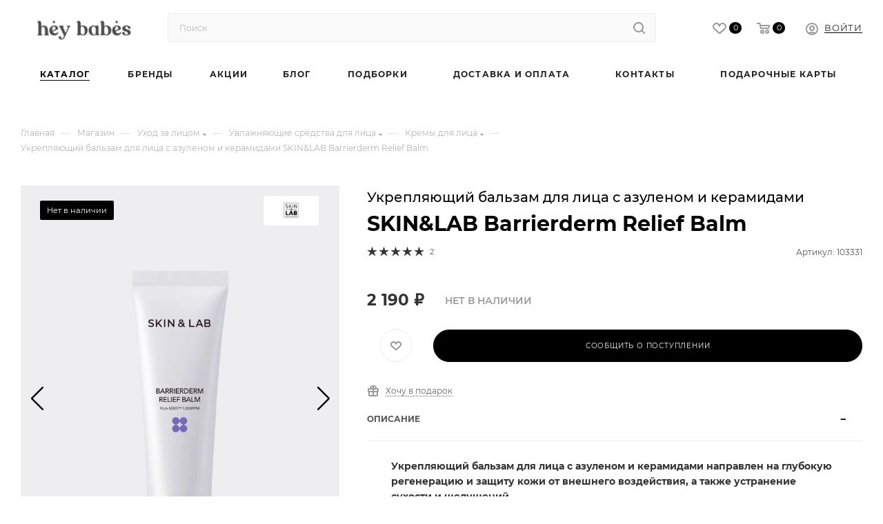

--- FILE ---
content_type: text/html; charset=UTF-8
request_url: https://www.heybabescosmetics.com/catalog/ukreplyayushchiy_balzam_dlya_litsa_s_azulenom_i_keramidami_skin_lab_barrierderm_relief_balm/
body_size: 83575
content:
<!DOCTYPE html>
<html xmlns="http://www.w3.org/1999/xhtml" xml:lang="ru" lang="ru"   prefix="og: http://ogp.me/ns#">
<head><link rel="canonical" href="https://www.heybabescosmetics.com/catalog/ukreplyayushchiy_balzam_dlya_litsa_s_azulenom_i_keramidami_skin_lab_barrierderm_relief_balm/" />
    <meta name="apple-itunes-app" content="app-id=6474268485">
    <meta name="smartbanner:title" content="Hey! Babes Cosmetics">
    <meta name="smartbanner:price" content="Бесплатно">
    <meta name="smartbanner:price-suffix-google" content="ru.heybabes.android">
    <meta name="smartbanner:icon-google" content="https://play-lh.googleusercontent.com/Kk4faLjnpfShUHflHXiUAi6mxfSFKt6bhMhIdthpaSfhQ5Px2VP3y0EJzBog2-yA1g=w480-h960">
    <meta name="smartbanner:button" content="Скачать">
    <meta name="smartbanner:button-url-google" content="https://play.google.com/store/apps/details?id=ru.heybabes.android&pli=1">
    <meta name="smartbanner:enabled-platforms" content="android">
    <meta name="smartbanner:line1" content="Мультибрендовая косметика">
    <meta name="smartbanner:line3" content="Hey! Babes Cosmetics">
    <link rel="stylesheet" href="https://cdn1.imshop.io/assets/app/b2.min.css">
        <meta name="smartbanner:custom-design-modifier" content="android">
    <style>
        .smartbanner.smartbanner--android{
            position: fixed;
            z-index: 999;
            box-shadow: none;
        }
    </style>
<meta name="facebook-domain-verification" content="ztuqkv0thyelaon881i9kqk9l33459" />
<meta name="yandex-verification" content="6439749e4099f228" />
<meta name="google-site-verification" content="EiSYUcs52UkCJS3flUmiLsqcU6U4mS_du7C_qnIYh3A" />
<!-- Yandex.Metrika counter -->
<!-- /Yandex.Metrika counter -->
    <title>Укрепляющий бальзам для лица с азуленом и керамидами SKIN&amp;LAB Barrierderm Relief Balm  &#128420; Купить в интернет-магазине ❥ Hey! Babes Cosmetics </title>
	<meta name="viewport" content="initial-scale=1.0, width=device-width" />
	<meta name="HandheldFriendly" content="true" />
	<meta name="apple-mobile-web-app-capable" content="yes" />
	<meta name="apple-mobile-web-app-status-bar-style" content="black" />
	<meta name="SKYPE_TOOLBAR" content="SKYPE_TOOLBAR_PARSER_COMPATIBLE" />
	<meta http-equiv="Content-Type" content="text/html; charset=UTF-8" />
<meta name="keywords" content="Укрепляющий бальзам для лица с азуленом и керамидами SKIN&amp;amp;LAB Barrierderm Relief Balm Кремы для лица" />
<meta name="description" content="Предлагаем вам купить: Укрепляющий бальзам для лица с азуленом и керамидами SKIN&amp;amp;LAB Barrierderm Relief Balm по цене 2&nbsp;190 &#8381; &#128293; Доставка &#128666; по всей России." />
<script data-skip-moving="true">(function(w, d) {var v = w.frameCacheVars = {"CACHE_MODE":"HTMLCACHE","storageBlocks":[],"dynamicBlocks":{"basketitems-component-block":"d41d8cd98f00","header-auth-block1":"d41d8cd98f00","mobile-basket-with-compare-block1":"d41d8cd98f00","header-basket-with-compare-block1":"d41d8cd98f00","header-auth-block2":"d41d8cd98f00","header-basket-with-compare-block2":"d41d8cd98f00","header-auth-block3":"d41d8cd98f00","mobile-auth-block1":"d41d8cd98f00","mobile-basket-with-compare-block2":"d41d8cd98f00","dv_103331":"662c319ef48f","qepX1R":"d41d8cd98f00","area":"d41d8cd98f00","des":"d41d8cd98f00","dv_98368":"d41d8cd98f00","dv_98334":"d41d8cd98f00","8gJilP":"d41d8cd98f00","basketitems-block":"d41d8cd98f00","bottom-panel-block":"d41d8cd98f00"},"AUTO_UPDATE":true,"AUTO_UPDATE_TTL":0,"version":2};var inv = false;if (v.AUTO_UPDATE === false){if (v.AUTO_UPDATE_TTL && v.AUTO_UPDATE_TTL > 0){var lm = Date.parse(d.lastModified);if (!isNaN(lm)){var td = new Date().getTime();if ((lm + v.AUTO_UPDATE_TTL * 1000) >= td){w.frameRequestStart = false;w.preventAutoUpdate = true;return;}inv = true;}}else{w.frameRequestStart = false;w.preventAutoUpdate = true;return;}}var r = w.XMLHttpRequest ? new XMLHttpRequest() : (w.ActiveXObject ? new w.ActiveXObject("Microsoft.XMLHTTP") : null);if (!r) { return; }w.frameRequestStart = true;var m = v.CACHE_MODE; var l = w.location; var x = new Date().getTime();var q = "?bxrand=" + x + (l.search.length > 0 ? "&" + l.search.substring(1) : "");var u = l.protocol + "//" + l.host + l.pathname + q;r.open("GET", u, true);r.setRequestHeader("BX-ACTION-TYPE", "get_dynamic");r.setRequestHeader("X-Bitrix-Composite", "get_dynamic");r.setRequestHeader("BX-CACHE-MODE", m);r.setRequestHeader("BX-CACHE-BLOCKS", v.dynamicBlocks ? JSON.stringify(v.dynamicBlocks) : "");if (inv){r.setRequestHeader("BX-INVALIDATE-CACHE", "Y");}try { r.setRequestHeader("BX-REF", d.referrer || "");} catch(e) {}if (m === "APPCACHE"){r.setRequestHeader("BX-APPCACHE-PARAMS", JSON.stringify(v.PARAMS));r.setRequestHeader("BX-APPCACHE-URL", v.PAGE_URL ? v.PAGE_URL : "");}r.onreadystatechange = function() {if (r.readyState != 4) { return; }var a = r.getResponseHeader("BX-RAND");var b = w.BX && w.BX.frameCache ? w.BX.frameCache : false;if (a != x || !((r.status >= 200 && r.status < 300) || r.status === 304 || r.status === 1223 || r.status === 0)){var f = {error:true, reason:a!=x?"bad_rand":"bad_status", url:u, xhr:r, status:r.status};if (w.BX && w.BX.ready && b){BX.ready(function() {setTimeout(function(){BX.onCustomEvent("onFrameDataRequestFail", [f]);}, 0);});}w.frameRequestFail = f;return;}if (b){b.onFrameDataReceived(r.responseText);if (!w.frameUpdateInvoked){b.update(false);}w.frameUpdateInvoked = true;}else{w.frameDataString = r.responseText;}};r.send();var p = w.performance;if (p && p.addEventListener && p.getEntries && p.setResourceTimingBufferSize){var e = 'resourcetimingbufferfull';var h = function() {if (w.BX && w.BX.frameCache && w.BX.frameCache.frameDataInserted){p.removeEventListener(e, h);}else {p.setResourceTimingBufferSize(p.getEntries().length + 50);}};p.addEventListener(e, h);}})(window, document);</script>
<script data-skip-moving="true">(function(w, d, n) {var cl = "bx-core";var ht = d.documentElement;var htc = ht ? ht.className : undefined;if (htc === undefined || htc.indexOf(cl) !== -1){return;}var ua = n.userAgent;if (/(iPad;)|(iPhone;)/i.test(ua)){cl += " bx-ios";}else if (/Windows/i.test(ua)){cl += ' bx-win';}else if (/Macintosh/i.test(ua)){cl += " bx-mac";}else if (/Linux/i.test(ua) && !/Android/i.test(ua)){cl += " bx-linux";}else if (/Android/i.test(ua)){cl += " bx-android";}cl += (/(ipad|iphone|android|mobile|touch)/i.test(ua) ? " bx-touch" : " bx-no-touch");cl += w.devicePixelRatio && w.devicePixelRatio >= 2? " bx-retina": " bx-no-retina";if (/AppleWebKit/.test(ua)){cl += " bx-chrome";}else if (/Opera/.test(ua)){cl += " bx-opera";}else if (/Firefox/.test(ua)){cl += " bx-firefox";}ht.className = htc ? htc + " " + cl : cl;})(window, document, navigator);</script>

<link href="/bitrix/css/saferoute.widget/common.css?16542497931452" rel="stylesheet"/>
<link href="/bitrix/js/ui/design-tokens/dist/ui.design-tokens.min.css?171749215923463" rel="stylesheet"/>
<link href="/bitrix/js/ui/fonts/opensans/ui.font.opensans.min.css?16687514472320" rel="stylesheet"/>
<link href="/bitrix/js/main/popup/dist/main.popup.bundle.min.css?175248795928056" rel="stylesheet"/>
<link href="/local/templates/aspro_max/components/bitrix/catalog/main/style.css?170731085463989" rel="stylesheet"/>
<link href="/local/templates/aspro_max/components/bitrix/catalog.element/main/style.css?16666210835088" rel="stylesheet"/>
<link href="/local/templates/aspro_max/css/swiper-bundle/swiper-bundle.min.css?168630631416493" rel="stylesheet"/>
<link href="/local/templates/aspro_max/components/bitrix/catalog.section/catalog_block/style.css?17268310015179" rel="stylesheet"/>
<link href="/local/templates/aspro_max/vendor/css/carousel/owl/owl.carousel.min.css?16293899683351" rel="stylesheet"/>
<link href="/local/templates/aspro_max/vendor/css/carousel/owl/owl.theme.default.min.css?16293899681013" rel="stylesheet"/>
<link href="/local/templates/aspro_max/css/jquery.fancybox.min.css?162938996812936" rel="stylesheet"/>
<link href="/local/templates/aspro_max/components/bitrix/catalog.comments/catalog/style.min.css?162938996815922" rel="stylesheet"/>
<link href="/bitrix/panel/main/popup.min.css?169757439320774" rel="stylesheet"/>
<link href="/bitrix/components/bitrix/blog/templates/.default/style.min.css?166875150230185" rel="stylesheet"/>
<link href="/bitrix/components/bitrix/blog/templates/.default/themes/green/style.css?16293899991140" rel="stylesheet"/>
<link href="/bitrix/components/bitrix/rating.vote/templates/standart_text/style.min.css?16293899991963" rel="stylesheet"/>
<link href="/local/templates/aspro_max/css/fonts/montserrat/css/montserrat.min.css?16293899685716" rel="stylesheet" data-template-style="true"/>
<link href="/local/templates/aspro_max/css/blocks/dark-light-theme.min.css?16293899682219" rel="stylesheet" data-template-style="true"/>
<link href="/local/templates/aspro_max/css/colored.min.css?16293899682953" rel="stylesheet" data-template-style="true"/>
<link href="/local/templates/aspro_max/vendor/css/bootstrap.min.css?168857116492467" rel="stylesheet" data-template-style="true"/>
<link href="/local/templates/aspro_max/css/styles.css?1741253179191038" rel="stylesheet" data-template-style="true"/>
<link href="/local/templates/aspro_max/css/intl-tel-input/intlTelInput.min.css?163345114419205" rel="stylesheet" data-template-style="true"/>
<link href="/local/templates/aspro_max/css/blocks/blocks.css?170298855522243" rel="stylesheet" data-template-style="true"/>
<link href="/local/templates/aspro_max/css/blocks/common.blocks/bottom-icons-panel/bottom-icons-panel.min.css?16293899681474" rel="stylesheet" data-template-style="true"/>
<link href="/local/templates/aspro_max/css/blocks/common.blocks/counter-state/counter-state.min.css?1629389968291" rel="stylesheet" data-template-style="true"/>
<link href="/local/templates/aspro_max/css/banners.min.css?162938996811833" rel="stylesheet" data-template-style="true"/>
<link href="/local/templates/aspro_max/css/menu.min.css?167101873268779" rel="stylesheet" data-template-style="true"/>
<link href="/local/templates/aspro_max/css/catalog.min.css?16293899689952" rel="stylesheet" data-template-style="true"/>
<link href="/local/templates/aspro_max/css/jquery.mCustomScrollbar.min.css?162938996842839" rel="stylesheet" data-template-style="true"/>
<link href="/local/templates/aspro_max/vendor/css/ripple.css?1629389968854" rel="stylesheet" data-template-style="true"/>
<link href="/local/templates/aspro_max/css/left_block_main_page.min.css?162938996819952" rel="stylesheet" data-template-style="true"/>
<link href="/local/templates/aspro_max/css/stores.min.css?16293899688729" rel="stylesheet" data-template-style="true"/>
<link href="/local/templates/aspro_max/css/yandex_map.min.css?16293899686444" rel="stylesheet" data-template-style="true"/>
<link href="/local/templates/aspro_max/css/buy_services.min.css?162938996812972" rel="stylesheet" data-template-style="true"/>
<link href="/local/templates/aspro_max/ajax/ajax.min.css?1629389968247" rel="stylesheet" data-template-style="true"/>
<link href="/local/templates/aspro_max/components/arturgolubev/search.title/corp/style.min.css?16541628331428" rel="stylesheet" data-template-style="true"/>
<link href="/local/templates/aspro_max/components/bitrix/menu/top_catalog_wide_banner/style.css?17029885552131" rel="stylesheet" data-template-style="true"/>
<link href="/local/templates/aspro_max/components/bitrix/breadcrumb/main/style.min.css?16293899681651" rel="stylesheet" data-template-style="true"/>
<link href="/local/templates/aspro_max/components/bitrix/news.list/banners/style.css?1691074962665" rel="stylesheet" data-template-style="true"/>
<link href="/local/templates/aspro_max/css/footer.css?164724984334780" rel="stylesheet" data-template-style="true"/>
<link href="/local/components/aspro/marketing.popup.max/templates/.default/style.min.css?16293900025176" rel="stylesheet" data-template-style="true"/>
<link href="/local/templates/aspro_max/styles.css?166316564320539" rel="stylesheet" data-template-style="true"/>
<link href="/local/templates/aspro_max/template_styles.css?1724856027483613" rel="stylesheet" data-template-style="true"/>
<link href="/local/templates/aspro_max/css/header.min.css?168302193229127" rel="stylesheet" data-template-style="true"/>
<link href="/local/templates/aspro_max/css/media.min.css?1714635971159251" rel="stylesheet" data-template-style="true"/>
<link href="/local/templates/aspro_max/css/h1-medium.min.css?1629389968449" rel="stylesheet" data-template-style="true"/>
<link href="/local/templates/aspro_max/css/round-elements.min.css?16293899681049" rel="stylesheet" data-template-style="true"/>
<link href="/local/templates/aspro_max/themes/custom_s1/theme.min.css?173806246151099" rel="stylesheet" data-template-style="true"/>
<link href="/local/templates/aspro_max/css/widths/width-2.min.css?16293899684484" rel="stylesheet" data-template-style="true"/>
<link href="/local/templates/aspro_max/css/fonts/font-11.min.css?1629389968835" rel="stylesheet" data-template-style="true"/>
<link href="/local/templates/aspro_max/css/custom.css?173642393224207" rel="stylesheet" data-template-style="true"/>


<script type="extension/settings" data-extension="currency.currency-core">{"region":"ru"}</script>


<meta name="theme-color" content="#000000">
<style>:root{--theme-base-color: #000000;--theme-base-opacity-color: #0000001a;--theme-base-color-hue:0;--theme-base-color-saturation:0%;--theme-base-color-lightness:0%;--theme-lightness-hover-diff:%}</style>
<link href="/local/templates/aspro_max/css/fonts/montserrat/css/montserrat.min.css" rel="preload" as="style">
<script data-skip-moving="true">window.lazySizesConfig = window.lazySizesConfig || {};lazySizesConfig.loadMode = 1;lazySizesConfig.expand = 200;lazySizesConfig.expFactor = 1;lazySizesConfig.hFac = 0.1;window.lazySizesConfig.lazyClass = "lazy";</script>
<script src="/local/templates/aspro_max/js/lazysizes.min.js" data-skip-moving="true" defer=""></script>
<script src="/local/templates/aspro_max/js/ls.unveilhooks.min.js" data-skip-moving="true" defer=""></script>
<link href="/local/templates/aspro_max/css/intl-tel-input/intlTelInput.min.css" rel="stylesheet">
<link href="/local/templates/aspro_max/css/print.min.css?162938996821745" data-template-style="true" rel="stylesheet" media="print">
					<script data-skip-moving="true" src="/bitrix/js/aspro.max/jquery-2.1.3.min.js"></script>
					<script data-skip-moving="true" src="/local/templates/aspro_max/js/speed.min.js?=1629389968"></script>
				
<link rel="icon" href="/favicon.svg" type="image/svg+xml" />
<link rel="apple-touch-icon" sizes="180x180" href="/upload/dev2fun.imagecompress/webp/include/apple-touch-icon.webp" />
<script type="application/ld+json" data-skip-moving="true">
    {
        "@context": "https://schema.org",
        "@type": "Organization",
        "url": " https://www.heybabescosmetics.com/",
        "name": "Hey!Babes Cosmetics",
        "email": "info@heybabescosmetics.com",
        "logo": " https://www.heybabescosmetics.com/upload/CMax/233/23372ecc5cfb7e1a8917c5da45b5c058.png",
        "address": {
            "@type": "PostalAddress",
            "addressLocality": "Москва, Россия",
            "postalCode": "123308",
            "streetAddress": " пр-кт Маршала Жукова, д. 2, корп. 2"
        },
        "sameAs" : ["https://www.instagram.com/heybabes_cosmetics/ "]
    }
</script>
<script type="application/ld+json">{"@type":"Product","@context":"http://schema.org/","name":"\u0423\u043a\u0440\u0435\u043f\u043b\u044f\u044e\u0449\u0438\u0439 \u0431\u0430\u043b\u044c\u0437\u0430\u043c \u0434\u043b\u044f \u043b\u0438\u0446\u0430 \u0441 \u0430\u0437\u0443\u043b\u0435\u043d\u043e\u043c \u0438 \u043a\u0435\u0440\u0430\u043c\u0438\u0434\u0430\u043c\u0438 SKIN&LAB Barrierderm Relief Balm","image":"/upload/dev2fun.imagecompress/webp/iblock/cb8/12q8wzvxsdl44wrduuqisfz0dqvbr8u7/kartochka-_32_.webp","description":"\u0423\u043a\u0440\u0435\u043f\u043b\u044f\u044e\u0449\u0438\u0439 \u0431\u0430\u043b\u044c\u0437\u0430\u043c \u0434\u043b\u044f \u043b\u0438\u0446\u0430 \u0441 \u0430\u0437\u0443\u043b\u0435\u043d\u043e\u043c \u0438 \u043a\u0435\u0440\u0430\u043c\u0438\u0434\u0430\u043c\u0438 \u043d\u0430\u043f\u0440\u0430\u0432\u043b\u0435\u043d \u043d\u0430 \u0433\u043b\u0443\u0431\u043e\u043a\u0443\u044e \u0440\u0435\u0433\u0435\u043d\u0435\u0440\u0430\u0446\u0438\u044e \u0438 \u0437\u0430\u0449\u0438\u0442\u0443 \u043a\u043e\u0436\u0438 \u043e\u0442 \u0432\u043d\u0435\u0448\u043d\u0435\u0433\u043e \u0432\u043e\u0437\u0434\u0435\u0439\u0441\u0442\u0432\u0438\u044f, \u0430 \u0442\u0430\u043a\u0436\u0435 \u0443\u0441\u0442\u0440\u0430\u043d\u0435\u043d\u0438\u0435 \u0441\u0443\u0445\u043e\u0441\u0442\u0438 \u0438 \u0448\u0435\u043b\u0443\u0448\u0435\u043d\u0438\u0439.\r\n  \r\n \r\n\u041e\u0431\u044a\u0451\u043c: 50 \u043c\u043b.\r\n  \r\n \r\n\u041f\u043e\u0434\u0445\u043e\u0434\u0438\u0442 \u0434\u043b\u044f: \u041a\u043e\u0436\u0438, \u0441\u043a\u043b\u043e\u043d\u043d\u043e\u0439 \u043a \u043e\u0431\u0435\u0437\u0432\u043e\u0436\u0435\u043d\u043d\u043e\u0441\u0442\u0438 \u0438 \u043d\u0430\u0440\u0443\u0448\u0435\u043d\u043d\u043e\u043c\u0443 \u0437\u0430\u0449\u0438\u0442\u043d\u043e\u043c\u0443 \u0431\u0430\u0440\u044c\u0435\u0440\u0443.\r\n \r\n \u041f\u0440\u0435\u0438\u043c\u0443\u0449\u0435\u0441\u0442\u0432\u0430:&nbsp;\r\n\r\n\t\u0412\u043e\u0441\u0441\u0442\u0430\u043d\u0430\u0432\u043b\u0438\u0432\u0430\u0435\u0442 \u0431\u0430\u0440\u044c\u0435\u0440\u043d\u0443\u044e \u0444\u0443\u043d\u043a\u0446\u0438\u044e \u043a\u043e\u0436\u0438, \u043f\u0440\u0435\u0434\u043e\u0442\u0432\u0440\u0430\u0449\u0430\u044f \u043e\u0431\u0435\u0437\u0432\u043e\u0436\u0438\u0432\u0430\u043d\u0438\u0435 \u0438 \u043d\u0435\u0433\u0430\u0442\u0438\u0432\u043d\u043e\u0435 \u0434\u0435\u0439\u0441\u0442\u0432\u0438\u0435 \u043e\u043a\u0440\u0443\u0436\u0430\u044e\u0449\u0435\u0439 \u0441\u0440\u0435\u0434\u044b.\r\n\t\u0423\u0441\u0442\u0440\u0430\u043d\u044f\u0435\u0442 \u0441\u0443\u0445\u043e\u0441\u0442\u044c \u0438 \u0448\u0435\u043b\u0443\u0448\u0435\u043d\u0438\u044f, \u0430\u043a\u0442\u0438\u0432\u043d\u043e \u0443\u0434\u0435\u0440\u0436\u0438\u0432\u0430\u0435\u0442 \u0432\u043b\u0430\u0433\u0443 \u0432\u043d\u0443\u0442\u0440\u0438, \u043f\u0438\u0442\u0430\u0435\u0442 \u043a\u043e\u0436\u0443.\r\n\t\u041e\u043a\u0430\u0437\u044b\u0432\u0430\u0435\u0442 \u0443\u0441\u043f\u043e\u043a\u0430\u0438\u0432\u0430\u044e\u0449\u0435\u0435 \u0438 \u0440\u0435\u0433\u0435\u043d\u0435\u0440\u0438\u0440\u0443\u044e\u0449\u0435\u0435 \u0434\u0435\u0439\u0441\u0442\u0432\u0438\u0435, \u0441\u043d\u0438\u043c\u0430\u0435\u0442 \u043f\u043e\u043a\u0440\u0430\u0441\u043d\u0435\u043d\u0438\u044f \u0438 \u0440\u0430\u0437\u0434\u0440\u0430\u0436\u0435\u043d\u0438\u044f.\r\n\r\n \u041e\u0441\u043d\u043e\u0432\u043d\u044b\u0435 \u043a\u043e\u043c\u043f\u043e\u043d\u0435\u043d\u0442\u044b:&nbsp;\r\n\r\n\t\u041c\u0430\u0441\u043b\u043e \u0448\u0438 \u0433\u043b\u0443\u0431\u043e\u043a\u043e \u043f\u0438\u0442\u0430\u0435\u0442 \u043a\u043e\u0436\u0443, \u0443\u0441\u0442\u0440\u0430\u043d\u044f\u0435\u0442 \u0441\u0443\u0445\u043e\u0441\u0442\u044c \u0438 \u0448\u0435\u043b\u0443\u0448\u0435\u043d\u0438\u044f, \u0432\u043e\u0441\u0441\u0442\u0430\u043d\u0430\u0432\u043b\u0438\u0432\u0430\u0435\u0442 \u0438 \u0443\u043a\u0440\u0435\u043f\u043b\u044f\u0435\u0442 \u0437\u0430\u0449\u0438\u0442\u043d\u044b\u0439 \u0431\u0430\u0440\u044c\u0435\u0440, \u043f\u0440\u0435\u043f\u044f\u0442\u0441\u0442\u0432\u0443\u044f \u043f\u043e\u0442\u0435\u0440\u0435 \u0432\u043b\u0430\u0433\u0438.\r\n\t\u042d\u043a\u0441\u0442\u0440\u0430\u043a\u0442 \u043c\u043e\u0440\u0441\u043a\u0438\u0445 \u0432\u043e\u0434\u043e\u0440\u043e\u0441\u043b\u0435\u0439 \u043e\u043a\u0430\u0437\u044b\u0432\u0430\u044e\u0442 \u0440\u0435\u0433\u0435\u043d\u0435\u0440\u0438\u0440\u0443\u044e\u0449\u0435\u0435 \u0438 \u0441\u043c\u044f\u0433\u0447\u0430\u044e\u0449\u0435\u0435 \u0434\u0435\u0439\u0441\u0442\u0432\u0438\u0435, \u0441\u043f\u043e\u0441\u043e\u0431\u0441\u0442\u0432\u0443\u0435\u0442 \u0432\u044b\u0440\u0430\u0432\u043d\u0438\u0432\u0430\u043d\u0438\u044e \u0442\u043e\u043d\u0430 \u043a\u043e\u0436\u0438 \u0438 \u043f\u0440\u0435\u0434\u043e\u0442\u0432\u0440\u0430\u0449\u0430\u0435\u0442 \u0432\u043e\u0437\u0440\u0430\u0441\u0442\u043d\u044b\u0435 \u0438\u0437\u043c\u0435\u043d\u0435\u043d\u0438\u044f.\r\n \r\n\t\u0426\u0435\u043d\u0442\u0435\u043b\u043b\u0430 \u0430\u0437\u0438\u0430\u0442\u0441\u043a\u0430\u044f \u0430\u043a\u0442\u0438\u0432\u043d\u043e \u0443\u0441\u043f\u043e\u043a\u0430\u0438\u0432\u0430\u0435\u0442 \u043a\u043e\u0436\u0443, \u0441\u043d\u0438\u043c\u0430\u0435\u0442 \u043f\u043e\u043a\u0440\u0430\u0441\u043d\u0435\u043d\u0438\u044f \u0438 \u0440\u0430\u0437\u0434\u0440\u0430\u0436\u0435\u043d\u0438\u044f, \u0441\u043d\u0438\u0436\u0430\u0435\u0442 \u0447\u0443\u0432\u0441\u0442\u0432\u0438\u0442\u0435\u043b\u044c\u043d\u043e\u0441\u0442\u044c \u0438 \u043e\u043a\u0430\u0437\u044b\u0432\u0430\u0435\u0442 \u0441\u043c\u044f\u0433\u0447\u0430\u044e\u0449\u0435\u0435 \u0434\u0435\u0439\u0441\u0442\u0432\u0438\u0435.\r\n \r\n\t\u041b\u0435\u0446\u0438\u0442\u0438\u043d \u0441\u043f\u043e\u0441\u043e\u0431\u0441\u0442\u0432\u0443\u0435\u0442 \u0432\u043e\u0441\u0441\u0442\u0430\u043d\u043e\u0432\u043b\u0435\u043d\u0438\u044e \u0431\u0430\u0440\u044c\u0435\u0440\u043d\u043e\u0439 \u0444\u0443\u043d\u043a\u0446\u0438\u0438 \u043a\u043e\u0436\u0438, \u043f\u0440\u0435\u0434\u043e\u0442\u0432\u0440\u0430\u0449\u0430\u0435\u0442 \u0440\u0430\u0437\u0434\u0440\u0430\u0436\u0435\u043d\u0438\u044f \u0438 \u043e\u0431\u0435\u0437\u0432\u043e\u0436\u0435\u043d\u043d\u043e\u0441\u0442\u044c.\r\n \r\n\t\u0413\u0432\u0430\u0439\u0430\u0437\u0443\u043b\u0435\u043d \u043e\u0431\u043b\u0430\u0434\u0430\u0435\u0442 \u043c\u043e\u0449\u043d\u044b\u043c \u043f\u0440\u043e\u0442\u0438\u0432\u043e\u0432\u043e\u0441\u043f\u0430\u043b\u0438\u0442\u0435\u043b\u044c\u043d\u044b\u043c \u0438 \u0443\u0441\u043f\u043e\u043a\u0430\u0438\u0432\u0430\u044e\u0449\u0438\u043c \u044d\u0444\u0444\u0435\u043a\u0442\u043e\u043c, \u0441\u043d\u0438\u043c\u0430\u0435\u0442 \u043f\u043e\u043a\u0440\u0430\u0441\u043d\u0435\u043d\u0438\u044f \u0438 \u0441\u043d\u0438\u0436\u0430\u0435\u0442 \u0447\u0443\u0432\u0441\u0442\u0432\u0438\u0442\u0435\u043b\u044c\u043d\u043e\u0441\u0442\u044c \u043a\u043e\u0436\u0438.\r\n \r\n\t\u041a\u0435\u0440\u0430\u043c\u0438\u0434\u044b \u0430\u043a\u0442\u0438\u0432\u043d\u043e \u0432\u043e\u0441\u0441\u0442\u0430\u043d\u0430\u0432\u043b\u0438\u0432\u0430\u044e\u0442 \u0438 \u0443\u043a\u0440\u0435\u043f\u043b\u044f\u044e\u0442 \u0437\u0430\u0449\u0438\u0442\u043d\u044b\u0439 \u0431\u0430\u0440\u044c\u0435\u0440, \u0437\u0430\u0449\u0438\u0449\u0430\u044e\u0442 \u043e\u0442 \u043d\u0435\u0433\u0430\u0442\u0438\u0432\u043d\u043e\u0433\u043e \u0432\u043e\u0437\u0434\u0435\u0439\u0441\u0442\u0432\u0438\u044f \u043e\u043a\u0440\u0443\u0436\u0430\u044e\u0449\u0435\u0439 \u0441\u0440\u0435\u0434\u044b, \u043f\u0440\u0435\u043f\u044f\u0442\u0441\u0442\u0432\u0443\u044e\u0442 \u0442\u0440\u0430\u043d\u0441\u044d\u043f\u0438\u0434\u0435\u0440\u043c\u0430\u043b\u044c\u043d\u043e\u0439 \u043f\u043e\u0442\u0435\u0440\u0435 \u0432\u043b\u0430\u0433\u0438.\r\n \r\n","brand":{"@type":"Brand","name":"SKIN&LAB"},"aggregateRating":{"@type":"AggregateRating","ratingValue":5,"reviewCount":2},"offers":{"@type":"Offer","url":"https://www.heybabescosmetics.com/catalog/ukreplyayushchiy_balzam_dlya_litsa_s_azulenom_i_keramidami_skin_lab_barrierderm_relief_balm/","priceCurrency":"RUB","price":2190,"itemCondition":"https://schema.org/UsedCondition","availability":"https://schema.org/InStock"}}</script>
<meta property="og:description" content="Предлагаем вам купить: Укрепляющий бальзам для лица с азуленом и керамидами SKIN&amp;LAB Barrierderm Relief Balm по цене 2&nbsp;190 &#8381; &#128293; Доставка &#128666; по всей России." />
<meta property="og:image" content="/upload/dev2fun.imagecompress/webp/iblock/0a7/13pyntwyc4emdknbsi5567uu5yy6uvti/kartochka-_32_.webp" />
<link rel="image_src" href="/upload/dev2fun.imagecompress/webp/iblock/0a7/13pyntwyc4emdknbsi5567uu5yy6uvti/kartochka-_32_.webp"  />
<meta property="og:title" content="Укрепляющий бальзам для лица с азуленом и керамидами SKIN&amp;LAB Barrierderm Relief Balm  &#128420; Купить в интернет-магазине" />
<meta property="og:type" content="website" />
<meta property="og:url" content="https://www.heybabescosmetics.com/catalog/ukreplyayushchiy_balzam_dlya_litsa_s_azulenom_i_keramidami_skin_lab_barrierderm_relief_balm/" />
				        </head>
<body class=" site_s1  fill_bg_n catalog-delayed-btn-Y theme-light" id="main" data-site="/">
	
	<div id="panel"></div>
	
				<div id="bxdynamic_basketitems-component-block_start" style="display:none"></div><div id="bxdynamic_basketitems-component-block_end" style="display:none"></div>						<div class="cd-modal-bg"></div>
		<script data-skip-moving="true">var solutionName = 'arMaxOptions';</script>
		<script src="/local/templates/aspro_max/js/setTheme.php?site_id=s1&site_dir=/" data-skip-moving="true"></script>
				<div class="wrapper1  header_bglight bg_none long_header colored_header catalog_page basket_normal basket_fill_WHITE side_LEFT block_side_NORMAL catalog_icons_N banner_auto with_fast_view mheader-v1 header-v8 header-font-lower_N regions_N title_position_LEFT fill_ footer-vcustom front-vindex1 mfixed_Y mfixed_view_scroll_top title-v3 lazy_Y with_phones compact-catalog dark-hover-overlay normal-catalog-img landing-normal big-banners-mobile-slider bottom-icons-panel-Y compact-breadcrumbs-N catalog-delayed-btn-Y  ">

		
<div class="mega_fixed_menu scrollblock">
	<div class="maxwidth-theme">
		<svg class="svg svg-close" width="14" height="14" viewBox="0 0 14 14">
		  <path data-name="Rounded Rectangle 568 copy 16" d="M1009.4,953l5.32,5.315a0.987,0.987,0,0,1,0,1.4,1,1,0,0,1-1.41,0L1008,954.4l-5.32,5.315a0.991,0.991,0,0,1-1.4-1.4L1006.6,953l-5.32-5.315a0.991,0.991,0,0,1,1.4-1.4l5.32,5.315,5.31-5.315a1,1,0,0,1,1.41,0,0.987,0.987,0,0,1,0,1.4Z" transform="translate(-1001 -946)"></path>
		</svg>
		<i class="svg svg-close mask arrow"></i>
		<div class="row">
			<div class="col-md-9">
				<div class="left_menu_block">
					<div class="logo_block flexbox flexbox--row align-items-normal">
						<div class="logo">
							<a href="/"><img src="/upload/dev2fun.imagecompress/webp/CMax/5df/96v094r6jtjmhb4ehnpkhd038do35gao/hey-babes-_1_.webp" alt="Hey! Babes Cosmetics" title="Hey! Babes Cosmetics" data-src="" /></a>						</div>
						<div class="top-description addr">
							Интернет-магазин 
представительского класса						</div>
					</div>
					<div class="search_block">
						<div class="search_wrap">
							<div class="search-block">
												<div class="search-wrapper">
				<div id="title-search_mega_menu">
					<form action="/catalog/" class="search">
						<div class="search-input-div">
							<input class="search-input" id="title-search-input_mega_menu" type="text" name="q" value="" placeholder="Поиск" size="20" maxlength="50" autocomplete="off" />
						</div>
						<div class="search-button-div">
							<button class="btn btn-search" type="submit" name="s" value="Найти"><i class="svg inline  svg-inline-search2" aria-hidden="true" ><svg class="" width="17" height="17" viewBox="0 0 17 17" aria-hidden="true"><path class="cls-1" d="M16.709,16.719a1,1,0,0,1-1.412,0l-3.256-3.287A7.475,7.475,0,1,1,15,7.5a7.433,7.433,0,0,1-1.549,4.518l3.258,3.289A1,1,0,0,1,16.709,16.719ZM7.5,2A5.5,5.5,0,1,0,13,7.5,5.5,5.5,0,0,0,7.5,2Z"></path></svg></i></button>
							<span class="close-block inline-search-hide"><span class="svg svg-close close-icons"></span></span>
						</div>
					</form>
				</div>
			</div>
								</div>
						</div>
					</div>
										<!-- noindex -->

	<div class="burger_menu_wrapper">
		
			<div class="top_link_wrapper">
				<div class="menu-item dropdown catalog wide_menu  active">
					<div class="wrap">
						<a class="dropdown-toggle" href="/catalog/">
							<div class="link-title color-theme-hover">
																	<i class="svg inline  svg-inline-icon_catalog" aria-hidden="true" ><svg xmlns="http://www.w3.org/2000/svg" width="10" height="10" viewBox="0 0 10 10"><path  data-name="Rounded Rectangle 969 copy 7" class="cls-1" d="M644,76a1,1,0,1,1-1,1A1,1,0,0,1,644,76Zm4,0a1,1,0,1,1-1,1A1,1,0,0,1,648,76Zm4,0a1,1,0,1,1-1,1A1,1,0,0,1,652,76Zm-8,4a1,1,0,1,1-1,1A1,1,0,0,1,644,80Zm4,0a1,1,0,1,1-1,1A1,1,0,0,1,648,80Zm4,0a1,1,0,1,1-1,1A1,1,0,0,1,652,80Zm-8,4a1,1,0,1,1-1,1A1,1,0,0,1,644,84Zm4,0a1,1,0,1,1-1,1A1,1,0,0,1,648,84Zm4,0a1,1,0,1,1-1,1A1,1,0,0,1,652,84Z" transform="translate(-643 -76)"/></svg></i>																Магазин							</div>
						</a>
													<span class="tail"></span>
							<div class="burger-dropdown-menu row">
								<div class="menu-wrapper" >
									
																														<div class="col-md-4 dropdown-submenu  has_img">
																						<a href="/catalog/osnovnoy_ukhod/" class="color-theme-hover" title="Уход за лицом">
												<span class="name option-font-bold">Уход за лицом</span>
											</a>
																								<div class="burger-dropdown-menu toggle_menu">
																																									<div class="menu-item  dropdown-submenu ">
															<a href="/catalog/osnovnoy_ukhod/ochishchayushchie_sredstva/" title="Очищающие средства">
																<span class="name color-theme-hover">Очищающие средства</span>
															</a>
																															<div class="burger-dropdown-menu with_padding">
																																			<div class="menu-item ">
																			<a href="/catalog/osnovnoy_ukhod/ochishchayushchie_sredstva/aksessuary_dlya_ochishcheniya_litsa/" title="Аксессуары для очищения лица">
																				<span class="name color-theme-hover">Аксессуары для очищения лица</span>
																			</a>
																		</div>
																																			<div class="menu-item ">
																			<a href="/catalog/osnovnoy_ukhod/ochishchayushchie_sredstva/dlya_snyatiya_makiyazha/" title="Для снятия макияжа">
																				<span class="name color-theme-hover">Для снятия макияжа</span>
																			</a>
																		</div>
																																			<div class="menu-item ">
																			<a href="/catalog/osnovnoy_ukhod/ochishchayushchie_sredstva/gidrofilnoe_maslo/" title="Гидрофильное масло">
																				<span class="name color-theme-hover">Гидрофильное масло</span>
																			</a>
																		</div>
																																			<div class="menu-item ">
																			<a href="/catalog/osnovnoy_ukhod/ochishchayushchie_sredstva/mylo_dlya_litsa/" title="Мыло для лица">
																				<span class="name color-theme-hover">Мыло для лица</span>
																			</a>
																		</div>
																																			<div class="menu-item ">
																			<a href="/catalog/osnovnoy_ukhod/ochishchayushchie_sredstva/ochishchayushchie_balzamy/" title="Очищающие бальзамы">
																				<span class="name color-theme-hover">Очищающие бальзамы</span>
																			</a>
																		</div>
																																			<div class="menu-item ">
																			<a href="/catalog/osnovnoy_ukhod/ochishchayushchie_sredstva/penki_dlya_umyvaniya/" title="Пенки для умывания">
																				<span class="name color-theme-hover">Пенки для умывания</span>
																			</a>
																		</div>
																																	</div>
																													</div>
																																									<div class="menu-item  dropdown-submenu ">
															<a href="/catalog/osnovnoy_ukhod/otshelushivayushchie_sredstva/" title="Отшелушивающие средства">
																<span class="name color-theme-hover">Отшелушивающие средства</span>
															</a>
																															<div class="burger-dropdown-menu with_padding">
																																			<div class="menu-item ">
																			<a href="/catalog/osnovnoy_ukhod/otshelushivayushchie_sredstva/enzimnye_pudry/" title="Энзимные пудры">
																				<span class="name color-theme-hover">Энзимные пудры</span>
																			</a>
																		</div>
																																			<div class="menu-item ">
																			<a href="/catalog/osnovnoy_ukhod/otshelushivayushchie_sredstva/kislotnye_pilingi/" title="Кислотные пилинги">
																				<span class="name color-theme-hover">Кислотные пилинги</span>
																			</a>
																		</div>
																																			<div class="menu-item ">
																			<a href="/catalog/osnovnoy_ukhod/otshelushivayushchie_sredstva/piling_pedy/" title="Пилинг-пэды">
																				<span class="name color-theme-hover">Пилинг-пэды</span>
																			</a>
																		</div>
																																			<div class="menu-item ">
																			<a href="/catalog/osnovnoy_ukhod/otshelushivayushchie_sredstva/piling_skatki/" title="Пилинг-скатки">
																				<span class="name color-theme-hover">Пилинг-скатки</span>
																			</a>
																		</div>
																																			<div class="menu-item ">
																			<a href="/catalog/osnovnoy_ukhod/otshelushivayushchie_sredstva/skraby/" title="Скрабы">
																				<span class="name color-theme-hover">Скрабы</span>
																			</a>
																		</div>
																																	</div>
																													</div>
																																									<div class="menu-item   ">
															<a href="/catalog/osnovnoy_ukhod/tochechnye_sredstva_ot_akne/" title="Точечные средства от акне">
																<span class="name color-theme-hover">Точечные средства от акне</span>
															</a>
																													</div>
																																									<div class="menu-item  dropdown-submenu ">
															<a href="/catalog/osnovnoy_ukhod/tonizirovanie/" title="Тонизирование">
																<span class="name color-theme-hover">Тонизирование</span>
															</a>
																															<div class="burger-dropdown-menu with_padding">
																																			<div class="menu-item ">
																			<a href="/catalog/osnovnoy_ukhod/tonizirovanie/toner_pedy/" title="Тонер-пэды">
																				<span class="name color-theme-hover">Тонер-пэды</span>
																			</a>
																		</div>
																																			<div class="menu-item ">
																			<a href="/catalog/osnovnoy_ukhod/tonizirovanie/misty/" title="Мисты для лица">
																				<span class="name color-theme-hover">Мисты для лица</span>
																			</a>
																		</div>
																																			<div class="menu-item ">
																			<a href="/catalog/osnovnoy_ukhod/tonizirovanie/tonery/" title="Тонеры">
																				<span class="name color-theme-hover">Тонеры</span>
																			</a>
																		</div>
																																	</div>
																													</div>
																																									<div class="menu-item   ">
															<a href="/catalog/osnovnoy_ukhod/essentsii/" title="Эссенции">
																<span class="name color-theme-hover">Эссенции</span>
															</a>
																													</div>
																																									<div class="menu-item  dropdown-submenu ">
															<a href="/catalog/osnovnoy_ukhod/syvorotki_i_ampuly/" title="Сыворотки и ампулы">
																<span class="name color-theme-hover">Сыворотки и ампулы</span>
															</a>
																															<div class="burger-dropdown-menu with_padding">
																																			<div class="menu-item ">
																			<a href="/catalog/osnovnoy_ukhod/syvorotki_i_ampuly/masla/" title="Масла">
																				<span class="name color-theme-hover">Масла</span>
																			</a>
																		</div>
																																			<div class="menu-item ">
																			<a href="/catalog/osnovnoy_ukhod/syvorotki_i_ampuly/syvorotki/" title="Сыворотки">
																				<span class="name color-theme-hover">Сыворотки</span>
																			</a>
																		</div>
																																	</div>
																													</div>
																																									<div class="menu-item  dropdown-submenu ">
															<a href="/catalog/osnovnoy_ukhod/uvlazhnyayushchie_sredstva_dlya_litsa/" title="Увлажняющие средства для лица">
																<span class="name color-theme-hover">Увлажняющие средства для лица</span>
															</a>
																															<div class="burger-dropdown-menu with_padding">
																																			<div class="menu-item ">
																			<a href="/catalog/osnovnoy_ukhod/uvlazhnyayushchie_sredstva_dlya_litsa/emulsii/" title="Эмульсии">
																				<span class="name color-theme-hover">Эмульсии</span>
																			</a>
																		</div>
																																			<div class="menu-item ">
																			<a href="/catalog/osnovnoy_ukhod/uvlazhnyayushchie_sredstva_dlya_litsa/kremy_dlya_litsa/" title="Кремы для лица">
																				<span class="name color-theme-hover">Кремы для лица</span>
																			</a>
																		</div>
																																			<div class="menu-item ">
																			<a href="/catalog/osnovnoy_ukhod/uvlazhnyayushchie_sredstva_dlya_litsa/krem_dlya_kozhi_vokrug_glaz/" title="Крем для кожи вокруг глаз">
																				<span class="name color-theme-hover">Крем для кожи вокруг глаз</span>
																			</a>
																		</div>
																																			<div class="menu-item ">
																			<a href="/catalog/osnovnoy_ukhod/uvlazhnyayushchie_sredstva_dlya_litsa/universalnye_geli/" title="Универсальные гели">
																				<span class="name color-theme-hover">Универсальные гели</span>
																			</a>
																		</div>
																																			<div class="menu-item ">
																			<a href="/catalog/osnovnoy_ukhod/uvlazhnyayushchie_sredstva_dlya_litsa/multifunktsionalnye_stiki_i_balzamy/" title="Мультифункциональные стики и бальзамы">
																				<span class="name color-theme-hover">Мультифункциональные стики и бальзамы</span>
																			</a>
																		</div>
																																	</div>
																													</div>
																																									<div class="menu-item  dropdown-submenu ">
															<a href="/catalog/osnovnoy_ukhod/solntsezashchitnye_kremy_i_geli/" title="Солнцезащитные кремы и гели">
																<span class="name color-theme-hover">Солнцезащитные кремы и гели</span>
															</a>
																															<div class="burger-dropdown-menu with_padding">
																																			<div class="menu-item ">
																			<a href="/catalog/osnovnoy_ukhod/solntsezashchitnye_kremy_i_geli/solntsezashchitnye_kremy/" title="Солнцезащитные кремы">
																				<span class="name color-theme-hover">Солнцезащитные кремы</span>
																			</a>
																		</div>
																																			<div class="menu-item ">
																			<a href="/catalog/osnovnoy_ukhod/solntsezashchitnye_kremy_i_geli/solntsezashchitnye_sprei/" title="Солнцезащитные спреи">
																				<span class="name color-theme-hover">Солнцезащитные спреи</span>
																			</a>
																		</div>
																																			<div class="menu-item ">
																			<a href="/catalog/osnovnoy_ukhod/solntsezashchitnye_kremy_i_geli/solntsezashchitnye_stiki/" title="Солнцезащитные стики">
																				<span class="name color-theme-hover">Солнцезащитные стики</span>
																			</a>
																		</div>
																																			<div class="menu-item ">
																			<a href="/catalog/osnovnoy_ukhod/solntsezashchitnye_kremy_i_geli/solntsezashchitnye_kushony/" title="Солнцезащитные кушоны">
																				<span class="name color-theme-hover">Солнцезащитные кушоны</span>
																			</a>
																		</div>
																																	</div>
																													</div>
																																									<div class="menu-item  dropdown-submenu ">
															<a href="/catalog/osnovnoy_ukhod/maski_dlya_litsa/" title="Маски для лица">
																<span class="name color-theme-hover">Маски для лица</span>
															</a>
																															<div class="burger-dropdown-menu with_padding">
																																			<div class="menu-item ">
																			<a href="/catalog/osnovnoy_ukhod/maski_dlya_litsa/alginatnye_maski/" title="Альгинатные маски">
																				<span class="name color-theme-hover">Альгинатные маски</span>
																			</a>
																		</div>
																																			<div class="menu-item ">
																			<a href="/catalog/osnovnoy_ukhod/maski_dlya_litsa/nabory_masok/" title="Наборы масок">
																				<span class="name color-theme-hover">Наборы масок</span>
																			</a>
																		</div>
																																			<div class="menu-item ">
																			<a href="/catalog/osnovnoy_ukhod/maski_dlya_litsa/gidrogelevye_maski/" title="Гидрогелевые маски">
																				<span class="name color-theme-hover">Гидрогелевые маски</span>
																			</a>
																		</div>
																																			<div class="menu-item ">
																			<a href="/catalog/osnovnoy_ukhod/maski_dlya_litsa/nochnye_maski/" title="Ночные маски">
																				<span class="name color-theme-hover">Ночные маски</span>
																			</a>
																		</div>
																																			<div class="menu-item ">
																			<a href="/catalog/osnovnoy_ukhod/maski_dlya_litsa/ochishchayushchie_maski/" title="Очищающие маски">
																				<span class="name color-theme-hover">Очищающие маски</span>
																			</a>
																		</div>
																																			<div class="menu-item ">
																			<a href="/catalog/osnovnoy_ukhod/maski_dlya_litsa/patchi_dlya_vek/" title="Патчи для век">
																				<span class="name color-theme-hover">Патчи для век</span>
																			</a>
																		</div>
																																			<div class="menu-item ">
																			<a href="/catalog/osnovnoy_ukhod/maski_dlya_litsa/maski_plyenki/" title="Маски-плёнки">
																				<span class="name color-theme-hover">Маски-плёнки</span>
																			</a>
																		</div>
																																			<div class="menu-item ">
																			<a href="/catalog/osnovnoy_ukhod/maski_dlya_litsa/smyvaemye_maski/" title="Смываемые маски">
																				<span class="name color-theme-hover">Смываемые маски</span>
																			</a>
																		</div>
																																			<div class="menu-item ">
																			<a href="/catalog/osnovnoy_ukhod/maski_dlya_litsa/tkanevye_maski/" title="Тканевые маски">
																				<span class="name color-theme-hover">Тканевые маски</span>
																			</a>
																		</div>
																																			<div class="menu-item ">
																			<a href="/catalog/osnovnoy_ukhod/maski_dlya_litsa/splesh_maski/" title="Сплэш-маски">
																				<span class="name color-theme-hover">Сплэш-маски</span>
																			</a>
																		</div>
																																	</div>
																													</div>
																																									<div class="menu-item  dropdown-submenu ">
															<a href="/catalog/osnovnoy_ukhod/aksessuary_dlya_litsa/" title="Аксессуары для лица">
																<span class="name color-theme-hover">Аксессуары для лица</span>
															</a>
																															<div class="burger-dropdown-menu with_padding">
																																			<div class="menu-item ">
																			<a href="/catalog/osnovnoy_ukhod/aksessuary_dlya_litsa/mezorollery_i_massazhyery/" title="Массажёры">
																				<span class="name color-theme-hover">Массажёры</span>
																			</a>
																		</div>
																																			<div class="menu-item ">
																			<a href="/catalog/osnovnoy_ukhod/aksessuary_dlya_litsa/sponzhi_dlya_umyvaniya/" title="Спонжи для умывания">
																				<span class="name color-theme-hover">Спонжи для умывания</span>
																			</a>
																		</div>
																																			<div class="menu-item ">
																			<a href="/catalog/osnovnoy_ukhod/aksessuary_dlya_litsa/dlya_kosmetichki/" title="Для косметички">
																				<span class="name color-theme-hover">Для косметички</span>
																			</a>
																		</div>
																																	</div>
																													</div>
																																									<div class="menu-item collapsed  ">
															<a href="/catalog/osnovnoy_ukhod/obogashchayushchie_pudry/" title="Обогащающие пудры">
																<span class="name color-theme-hover">Обогащающие пудры</span>
															</a>
																													</div>
																									</div>
																					</div>
									
																														<div class="col-md-4 dropdown-submenu  has_img">
																						<a href="/catalog/dekorativnaya_kosmetika/" class="color-theme-hover" title="Декоративная косметика">
												<span class="name option-font-bold">Декоративная косметика</span>
											</a>
																								<div class="burger-dropdown-menu toggle_menu">
																																									<div class="menu-item   ">
															<a href="/catalog/dekorativnaya_kosmetika/aksessuary_dlya_makiyazha/" title="Аксессуары для макияжа">
																<span class="name color-theme-hover">Аксессуары для макияжа</span>
															</a>
																													</div>
																																									<div class="menu-item   ">
															<a href="/catalog/dekorativnaya_kosmetika/osnova_pod_makiyazh/" title="Основа под макияж">
																<span class="name color-theme-hover">Основа под макияж</span>
															</a>
																													</div>
																																									<div class="menu-item  dropdown-submenu ">
															<a href="/catalog/dekorativnaya_kosmetika/tonalnye_sredstva/" title="Тональные средства">
																<span class="name color-theme-hover">Тональные средства</span>
															</a>
																															<div class="burger-dropdown-menu with_padding">
																																			<div class="menu-item ">
																			<a href="/catalog/dekorativnaya_kosmetika/tonalnye_sredstva/bb_i_cc_kremy/" title="BB и CC кремы">
																				<span class="name color-theme-hover">BB и CC кремы</span>
																			</a>
																		</div>
																																			<div class="menu-item ">
																			<a href="/catalog/dekorativnaya_kosmetika/tonalnye_sredstva/konsiler_korrektor/" title="Консилер/Корректор">
																				<span class="name color-theme-hover">Консилер/Корректор</span>
																			</a>
																		</div>
																																			<div class="menu-item ">
																			<a href="/catalog/dekorativnaya_kosmetika/tonalnye_sredstva/kushon/" title="Кушон">
																				<span class="name color-theme-hover">Кушон</span>
																			</a>
																		</div>
																																			<div class="menu-item ">
																			<a href="/catalog/dekorativnaya_kosmetika/tonalnye_sredstva/tonalnye_osnovy/" title="Тональные основы">
																				<span class="name color-theme-hover">Тональные основы</span>
																			</a>
																		</div>
																																	</div>
																													</div>
																																									<div class="menu-item  dropdown-submenu ">
															<a href="/catalog/dekorativnaya_kosmetika/dlya_glaz_i_brovey/" title="Для глаз и бровей">
																<span class="name color-theme-hover">Для глаз и бровей</span>
															</a>
																															<div class="burger-dropdown-menu with_padding">
																																			<div class="menu-item ">
																			<a href="/catalog/dekorativnaya_kosmetika/dlya_glaz_i_brovey/karandashi_dlya_brovey/" title="Карандаши для бровей">
																				<span class="name color-theme-hover">Карандаши для бровей</span>
																			</a>
																		</div>
																																			<div class="menu-item ">
																			<a href="/catalog/dekorativnaya_kosmetika/dlya_glaz_i_brovey/podvodki_dlya_glaz/" title="Подводки для глаз">
																				<span class="name color-theme-hover">Подводки для глаз</span>
																			</a>
																		</div>
																																			<div class="menu-item ">
																			<a href="/catalog/dekorativnaya_kosmetika/dlya_glaz_i_brovey/teni_dlya_vek/" title="Тени для век">
																				<span class="name color-theme-hover">Тени для век</span>
																			</a>
																		</div>
																																			<div class="menu-item ">
																			<a href="/catalog/dekorativnaya_kosmetika/dlya_glaz_i_brovey/tush/" title="Тушь">
																				<span class="name color-theme-hover">Тушь</span>
																			</a>
																		</div>
																																	</div>
																													</div>
																																									<div class="menu-item  dropdown-submenu ">
															<a href="/catalog/dekorativnaya_kosmetika/dlya_gub/" title="Для губ">
																<span class="name color-theme-hover">Для губ</span>
															</a>
																															<div class="burger-dropdown-menu with_padding">
																																			<div class="menu-item ">
																			<a href="/catalog/dekorativnaya_kosmetika/dlya_gub/pomady/" title="Помады">
																				<span class="name color-theme-hover">Помады</span>
																			</a>
																		</div>
																																			<div class="menu-item ">
																			<a href="/catalog/dekorativnaya_kosmetika/dlya_gub/tinty/" title="Тинты">
																				<span class="name color-theme-hover">Тинты</span>
																			</a>
																		</div>
																																			<div class="menu-item ">
																			<a href="/catalog/dekorativnaya_kosmetika/dlya_gub/bleski_dlya_gub/" title="Блески и масла для губ">
																				<span class="name color-theme-hover">Блески и масла для губ</span>
																			</a>
																		</div>
																																			<div class="menu-item ">
																			<a href="/catalog/dekorativnaya_kosmetika/dlya_gub/balzamy_i_ukhod_dlya_gub/" title="Бальзамы и уход для губ">
																				<span class="name color-theme-hover">Бальзамы и уход для губ</span>
																			</a>
																		</div>
																																			<div class="menu-item ">
																			<a href="/catalog/dekorativnaya_kosmetika/dlya_gub/skraby_dlya_gub/" title="Скрабы для губ">
																				<span class="name color-theme-hover">Скрабы для губ</span>
																			</a>
																		</div>
																																			<div class="menu-item ">
																			<a href="/catalog/dekorativnaya_kosmetika/dlya_gub/karandashi_dlya_gub/" title="Карандаши для губ">
																				<span class="name color-theme-hover">Карандаши для губ</span>
																			</a>
																		</div>
																																	</div>
																													</div>
																																									<div class="menu-item   ">
															<a href="/catalog/dekorativnaya_kosmetika/pudry/" title="Пудры">
																<span class="name color-theme-hover">Пудры</span>
															</a>
																													</div>
																																									<div class="menu-item   ">
															<a href="/catalog/dekorativnaya_kosmetika/rumyana_i_khaylayter/" title="Румяна и хайлайтер">
																<span class="name color-theme-hover">Румяна и хайлайтер</span>
															</a>
																													</div>
																																									<div class="menu-item   ">
															<a href="/catalog/dekorativnaya_kosmetika/fiksatory_makiyazha/" title="Фиксаторы макияжа">
																<span class="name color-theme-hover">Фиксаторы макияжа</span>
															</a>
																													</div>
																									</div>
																					</div>
									
																														<div class="col-md-4 dropdown-submenu  has_img">
																						<a href="/catalog/telo/" class="color-theme-hover" title="Тело">
												<span class="name option-font-bold">Тело</span>
											</a>
																								<div class="burger-dropdown-menu toggle_menu">
																																									<div class="menu-item  dropdown-submenu ">
															<a href="/catalog/telo/ochishchayushchie_sredstva_dlya_tela/" title="Очищающие средства для тела">
																<span class="name color-theme-hover">Очищающие средства для тела</span>
															</a>
																															<div class="burger-dropdown-menu with_padding">
																																			<div class="menu-item ">
																			<a href="/catalog/telo/ochishchayushchie_sredstva_dlya_tela/intimate_hygiene/" title="Для интимной гигиены">
																				<span class="name color-theme-hover">Для интимной гигиены</span>
																			</a>
																		</div>
																																			<div class="menu-item ">
																			<a href="/catalog/telo/ochishchayushchie_sredstva_dlya_tela/shower_gels/" title="Гели для душа">
																				<span class="name color-theme-hover">Гели для душа</span>
																			</a>
																		</div>
																																			<div class="menu-item ">
																			<a href="/catalog/telo/ochishchayushchie_sredstva_dlya_tela/body_soap/" title="Мыло для тела">
																				<span class="name color-theme-hover">Мыло для тела</span>
																			</a>
																		</div>
																																			<div class="menu-item ">
																			<a href="/catalog/telo/ochishchayushchie_sredstva_dlya_tela/body_scrubs/" title="Скрабы для тела">
																				<span class="name color-theme-hover">Скрабы для тела</span>
																			</a>
																		</div>
																																	</div>
																													</div>
																																									<div class="menu-item  dropdown-submenu ">
															<a href="/catalog/telo/ukhod_za_nogami/" title="Уход за ногами">
																<span class="name color-theme-hover">Уход за ногами</span>
															</a>
																															<div class="burger-dropdown-menu with_padding">
																																			<div class="menu-item ">
																			<a href="/catalog/telo/ukhod_za_nogami/peeling_socks/" title="Пилинг-носочки">
																				<span class="name color-theme-hover">Пилинг-носочки</span>
																			</a>
																		</div>
																																	</div>
																													</div>
																																									<div class="menu-item  dropdown-submenu ">
															<a href="/catalog/telo/ukhod_za_rukami/" title="Уход за руками">
																<span class="name color-theme-hover">Уход за руками</span>
															</a>
																															<div class="burger-dropdown-menu with_padding">
																																			<div class="menu-item ">
																			<a href="/catalog/telo/ukhod_za_rukami/antiseptics/" title="Антисептики для рук">
																				<span class="name color-theme-hover">Антисептики для рук</span>
																			</a>
																		</div>
																																			<div class="menu-item ">
																			<a href="/catalog/telo/ukhod_za_rukami/hand_creams/" title="Кремы для рук">
																				<span class="name color-theme-hover">Кремы для рук</span>
																			</a>
																		</div>
																																	</div>
																													</div>
																																									<div class="menu-item  dropdown-submenu ">
															<a href="/catalog/telo/uvlazhnyayushchie_sredstva_dlya_tela/" title="Увлажняющие средства для тела">
																<span class="name color-theme-hover">Увлажняющие средства для тела</span>
															</a>
																															<div class="burger-dropdown-menu with_padding">
																																			<div class="menu-item ">
																			<a href="/catalog/telo/uvlazhnyayushchie_sredstva_dlya_tela/body_creams/" title="Кремы для тела">
																				<span class="name color-theme-hover">Кремы для тела</span>
																			</a>
																		</div>
																																			<div class="menu-item ">
																			<a href="/catalog/telo/uvlazhnyayushchie_sredstva_dlya_tela/body_gels/" title="Гели для тела">
																				<span class="name color-theme-hover">Гели для тела</span>
																			</a>
																		</div>
																																			<div class="menu-item ">
																			<a href="/catalog/telo/uvlazhnyayushchie_sredstva_dlya_tela/masla_dlya_tela/" title="Масла для тела">
																				<span class="name color-theme-hover">Масла для тела</span>
																			</a>
																		</div>
																																			<div class="menu-item ">
																			<a href="/catalog/telo/uvlazhnyayushchie_sredstva_dlya_tela/patchi_i_pedy_dlya_tela/" title="Патчи и пэды для тела">
																				<span class="name color-theme-hover">Патчи и пэды для тела</span>
																			</a>
																		</div>
																																	</div>
																													</div>
																																									<div class="menu-item   ">
															<a href="/catalog/telo/misty_dlya_tela/" title="Мисты для тела">
																<span class="name color-theme-hover">Мисты для тела</span>
															</a>
																													</div>
																																									<div class="menu-item   ">
															<a href="/catalog/telo/parfyum/" title="Парфюм">
																<span class="name color-theme-hover">Парфюм</span>
															</a>
																													</div>
																									</div>
																					</div>
									
																														<div class="col-md-4 dropdown-submenu  has_img">
																						<a href="/catalog/volosy/" class="color-theme-hover" title="Волосы">
												<span class="name option-font-bold">Волосы</span>
											</a>
																								<div class="burger-dropdown-menu toggle_menu">
																																									<div class="menu-item  dropdown-submenu ">
															<a href="/catalog/volosy/aksessuary_dlya_volos/" title="Аксессуары для волос">
																<span class="name color-theme-hover">Аксессуары для волос</span>
															</a>
																															<div class="burger-dropdown-menu with_padding">
																																			<div class="menu-item ">
																			<a href="/catalog/volosy/aksessuary_dlya_volos/rascheski/" title="Расчески">
																				<span class="name color-theme-hover">Расчески</span>
																			</a>
																		</div>
																																			<div class="menu-item ">
																			<a href="/catalog/volosy/aksessuary_dlya_volos/bigudi/" title="Бигуди">
																				<span class="name color-theme-hover">Бигуди</span>
																			</a>
																		</div>
																																	</div>
																													</div>
																																									<div class="menu-item   ">
															<a href="/catalog/volosy/konditsionery/" title="Кондиционеры для волос">
																<span class="name color-theme-hover">Кондиционеры для волос</span>
															</a>
																													</div>
																																									<div class="menu-item  dropdown-submenu ">
															<a href="/catalog/volosy/ukhod_za_volosami/" title="Уход за волосами">
																<span class="name color-theme-hover">Уход за волосами</span>
															</a>
																															<div class="burger-dropdown-menu with_padding">
																																			<div class="menu-item ">
																			<a href="/catalog/volosy/ukhod_za_volosami/fillers/" title="Филлеры для волос">
																				<span class="name color-theme-hover">Филлеры для волос</span>
																			</a>
																		</div>
																																			<div class="menu-item ">
																			<a href="/catalog/volosy/ukhod_za_volosami/hair_masks/" title="Маски для волос">
																				<span class="name color-theme-hover">Маски для волос</span>
																			</a>
																		</div>
																																			<div class="menu-item ">
																			<a href="/catalog/volosy/ukhod_za_volosami/scalp_peels/" title="Пилинги для кожи головы">
																				<span class="name color-theme-hover">Пилинги для кожи головы</span>
																			</a>
																		</div>
																																			<div class="menu-item ">
																			<a href="/catalog/volosy/ukhod_za_volosami/leave_in_hair_care/" title="Несмываемый уход для волос">
																				<span class="name color-theme-hover">Несмываемый уход для волос</span>
																			</a>
																		</div>
																																	</div>
																													</div>
																																									<div class="menu-item   ">
															<a href="/catalog/volosy/shampuni/" title="Шампуни">
																<span class="name color-theme-hover">Шампуни</span>
															</a>
																													</div>
																									</div>
																					</div>
									
																														<div class="col-md-4   has_img">
																						<a href="/catalog/sale/" class="color-theme-hover" title="SALE">
												<span class="name option-font-bold">SALE</span>
											</a>
																					</div>
									
																														<div class="col-md-4 dropdown-submenu  has_img">
																						<a href="/catalog/spetsialnyy_ukhod/" class="color-theme-hover" title="Подборки">
												<span class="name option-font-bold">Подборки</span>
											</a>
																								<div class="burger-dropdown-menu toggle_menu">
																																									<div class="menu-item  dropdown-submenu ">
															<a href="/catalog/spetsialnyy_ukhod/po_naznacheniyu/" title="По назначению">
																<span class="name color-theme-hover">По назначению</span>
															</a>
																															<div class="burger-dropdown-menu with_padding">
																																			<div class="menu-item ">
																			<a href="/catalog/spetsialnyy_ukhod/po_naznacheniyu/antivozrastnoy_ukhod/" title="Антивозрастной уход">
																				<span class="name color-theme-hover">Антивозрастной уход</span>
																			</a>
																		</div>
																																			<div class="menu-item ">
																			<a href="/catalog/spetsialnyy_ukhod/po_naznacheniyu/akne_i_vospaleniya/" title="Акне и воспаления">
																				<span class="name color-theme-hover">Акне и воспаления</span>
																			</a>
																		</div>
																																			<div class="menu-item ">
																			<a href="/catalog/spetsialnyy_ukhod/po_naznacheniyu/pigmentatsiya/" title="Пигментация">
																				<span class="name color-theme-hover">Пигментация</span>
																			</a>
																		</div>
																																			<div class="menu-item ">
																			<a href="/catalog/spetsialnyy_ukhod/po_naznacheniyu/protiv_chernykh_tochek/" title="Против черных точек">
																				<span class="name color-theme-hover">Против черных точек</span>
																			</a>
																		</div>
																																			<div class="menu-item ">
																			<a href="/catalog/spetsialnyy_ukhod/po_naznacheniyu/kuperoz/" title="Купероз">
																				<span class="name color-theme-hover">Купероз</span>
																			</a>
																		</div>
																																			<div class="menu-item ">
																			<a href="/catalog/spetsialnyy_ukhod/po_naznacheniyu/protiv_otyechnosti/" title="Против отёчности">
																				<span class="name color-theme-hover">Против отёчности</span>
																			</a>
																		</div>
																																			<div class="menu-item ">
																			<a href="/catalog/spetsialnyy_ukhod/po_naznacheniyu/sukhost_i_shelusheniya/" title="Сухость и шелушения">
																				<span class="name color-theme-hover">Сухость и шелушения</span>
																			</a>
																		</div>
																																			<div class="menu-item ">
																			<a href="/catalog/spetsialnyy_ukhod/po_naznacheniyu/suzhenie_por/" title="Сужение пор">
																				<span class="name color-theme-hover">Сужение пор</span>
																			</a>
																		</div>
																																	</div>
																													</div>
																																									<div class="menu-item  dropdown-submenu ">
															<a href="/catalog/spetsialnyy_ukhod/po_sostavu/" title="По составу">
																<span class="name color-theme-hover">По составу</span>
															</a>
																															<div class="burger-dropdown-menu with_padding">
																																			<div class="menu-item ">
																			<a href="/catalog/spetsialnyy_ukhod/po_sostavu/aha/" title="AHA">
																				<span class="name color-theme-hover">AHA</span>
																			</a>
																		</div>
																																			<div class="menu-item ">
																			<a href="/catalog/spetsialnyy_ukhod/po_sostavu/bha/" title="BHA">
																				<span class="name color-theme-hover">BHA</span>
																			</a>
																		</div>
																																			<div class="menu-item ">
																			<a href="/catalog/spetsialnyy_ukhod/po_sostavu/pdrn/" title="PDRN">
																				<span class="name color-theme-hover">PDRN</span>
																			</a>
																		</div>
																																			<div class="menu-item ">
																			<a href="/catalog/spetsialnyy_ukhod/po_sostavu/azulen/" title="Азулен">
																				<span class="name color-theme-hover">Азулен</span>
																			</a>
																		</div>
																																			<div class="menu-item ">
																			<a href="/catalog/spetsialnyy_ukhod/po_sostavu/aloe_vera/" title="Алоэ Вера">
																				<span class="name color-theme-hover">Алоэ Вера</span>
																			</a>
																		</div>
																																			<div class="menu-item ">
																			<a href="/catalog/spetsialnyy_ukhod/po_sostavu/antioksidanty/" title="Антиоксиданты">
																				<span class="name color-theme-hover">Антиоксиданты</span>
																			</a>
																		</div>
																																			<div class="menu-item ">
																			<a href="/catalog/spetsialnyy_ukhod/po_sostavu/arbutin/" title="Арбутин">
																				<span class="name color-theme-hover">Арбутин</span>
																			</a>
																		</div>
																																			<div class="menu-item ">
																			<a href="/catalog/spetsialnyy_ukhod/po_sostavu/arganovoe_maslo/" title="Аргановое масло">
																				<span class="name color-theme-hover">Аргановое масло</span>
																			</a>
																		</div>
																																			<div class="menu-item ">
																			<a href="/catalog/spetsialnyy_ukhod/po_sostavu/beta_glyukan/" title="Бета-глюкан">
																				<span class="name color-theme-hover">Бета-глюкан</span>
																			</a>
																		</div>
																																			<div class="menu-item ">
																			<a href="/catalog/spetsialnyy_ukhod/po_sostavu/bakuchiol/" title="Бакучиол">
																				<span class="name color-theme-hover">Бакучиол</span>
																			</a>
																		</div>
																																			<div class="menu-item ">
																			<a href="/catalog/spetsialnyy_ukhod/po_sostavu/baklazhan/" title="Баклажан">
																				<span class="name color-theme-hover">Баклажан</span>
																			</a>
																		</div>
																																			<div class="menu-item ">
																			<a href="/catalog/spetsialnyy_ukhod/po_sostavu/veganskaya_kosmetika/" title="Веганская косметика">
																				<span class="name color-theme-hover">Веганская косметика</span>
																			</a>
																		</div>
																																			<div class="menu-item ">
																			<a href="/catalog/spetsialnyy_ukhod/po_sostavu/vitamin_s/" title="Витамин С">
																				<span class="name color-theme-hover">Витамин С</span>
																			</a>
																		</div>
																																			<div class="menu-item ">
																			<a href="/catalog/spetsialnyy_ukhod/po_sostavu/galaktomisis/" title="Галактомисис">
																				<span class="name color-theme-hover">Галактомисис</span>
																			</a>
																		</div>
																																			<div class="menu-item ">
																			<a href="/catalog/spetsialnyy_ukhod/po_sostavu/gammamelis/" title="Гамамелис">
																				<span class="name color-theme-hover">Гамамелис</span>
																			</a>
																		</div>
																																			<div class="menu-item ">
																			<a href="/catalog/spetsialnyy_ukhod/po_sostavu/gialuronovaya_kislota/" title="Гиалуроновая кислота">
																				<span class="name color-theme-hover">Гиалуроновая кислота</span>
																			</a>
																		</div>
																																			<div class="menu-item ">
																			<a href="/catalog/spetsialnyy_ukhod/po_sostavu/glina/" title="Глина">
																				<span class="name color-theme-hover">Глина</span>
																			</a>
																		</div>
																																			<div class="menu-item ">
																			<a href="/catalog/spetsialnyy_ukhod/po_sostavu/grib_chaga/" title="Гриб Чага">
																				<span class="name color-theme-hover">Гриб Чага</span>
																			</a>
																		</div>
																																			<div class="menu-item ">
																			<a href="/catalog/spetsialnyy_ukhod/po_sostavu/drevesnyy_ugol/" title="Древесный уголь">
																				<span class="name color-theme-hover">Древесный уголь</span>
																			</a>
																		</div>
																																			<div class="menu-item ">
																			<a href="/catalog/spetsialnyy_ukhod/po_sostavu/zhemchuzhnaya_pudra/" title="Жемчужная пудра">
																				<span class="name color-theme-hover">Жемчужная пудра</span>
																			</a>
																		</div>
																																			<div class="menu-item ">
																			<a href="/catalog/spetsialnyy_ukhod/po_sostavu/zhenshen/" title="Женьшень">
																				<span class="name color-theme-hover">Женьшень</span>
																			</a>
																		</div>
																																			<div class="menu-item ">
																			<a href="/catalog/spetsialnyy_ukhod/po_sostavu/zelyenyy_chay/" title="Зелёный чай">
																				<span class="name color-theme-hover">Зелёный чай</span>
																			</a>
																		</div>
																																			<div class="menu-item ">
																			<a href="/catalog/spetsialnyy_ukhod/po_sostavu/zoloto/" title="Золото">
																				<span class="name color-theme-hover">Золото</span>
																			</a>
																		</div>
																																			<div class="menu-item ">
																			<a href="/catalog/spetsialnyy_ukhod/po_sostavu/kaktus/" title="Кактус">
																				<span class="name color-theme-hover">Кактус</span>
																			</a>
																		</div>
																																			<div class="menu-item ">
																			<a href="/catalog/spetsialnyy_ukhod/po_sostavu/kalamin/" title="Каламин">
																				<span class="name color-theme-hover">Каламин</span>
																			</a>
																		</div>
																																			<div class="menu-item ">
																			<a href="/catalog/spetsialnyy_ukhod/po_sostavu/kalendula/" title="Календула">
																				<span class="name color-theme-hover">Календула</span>
																			</a>
																		</div>
																																			<div class="menu-item ">
																			<a href="/catalog/spetsialnyy_ukhod/po_sostavu/keramidy/" title="Керамиды">
																				<span class="name color-theme-hover">Керамиды</span>
																			</a>
																		</div>
																																			<div class="menu-item ">
																			<a href="/catalog/spetsialnyy_ukhod/po_sostavu/kisloty/" title="Кислоты">
																				<span class="name color-theme-hover">Кислоты</span>
																			</a>
																		</div>
																																			<div class="menu-item ">
																			<a href="/catalog/spetsialnyy_ukhod/po_sostavu/kollagen/" title="Коллаген">
																				<span class="name color-theme-hover">Коллаген</span>
																			</a>
																		</div>
																																			<div class="menu-item ">
																			<a href="/catalog/spetsialnyy_ukhod/po_sostavu/kombucha/" title="Комбуча">
																				<span class="name color-theme-hover">Комбуча</span>
																			</a>
																		</div>
																																			<div class="menu-item ">
																			<a href="/catalog/spetsialnyy_ukhod/po_sostavu/kofe/" title="Кофе">
																				<span class="name color-theme-hover">Кофе</span>
																			</a>
																		</div>
																																			<div class="menu-item ">
																			<a href="/catalog/spetsialnyy_ukhod/po_sostavu/lastochkino_gnezdo/" title="Ласточкино гнездо">
																				<span class="name color-theme-hover">Ласточкино гнездо</span>
																			</a>
																		</div>
																																			<div class="menu-item ">
																			<a href="/catalog/spetsialnyy_ukhod/po_sostavu/maslo_shi/" title="Масло ши">
																				<span class="name color-theme-hover">Масло ши</span>
																			</a>
																		</div>
																																			<div class="menu-item ">
																			<a href="/catalog/spetsialnyy_ukhod/po_sostavu/mutsin_ulitki/" title="Муцин улитки">
																				<span class="name color-theme-hover">Муцин улитки</span>
																			</a>
																		</div>
																																			<div class="menu-item ">
																			<a href="/catalog/spetsialnyy_ukhod/po_sostavu/niatsinamid/" title="Ниацинамид">
																				<span class="name color-theme-hover">Ниацинамид</span>
																			</a>
																		</div>
																																			<div class="menu-item ">
																			<a href="/catalog/spetsialnyy_ukhod/po_sostavu/organicheskaya_kosmetika/" title="Органическая косметика">
																				<span class="name color-theme-hover">Органическая косметика</span>
																			</a>
																		</div>
																																			<div class="menu-item ">
																			<a href="/catalog/spetsialnyy_ukhod/po_sostavu/pantenol/" title="Пантенол">
																				<span class="name color-theme-hover">Пантенол</span>
																			</a>
																		</div>
																																			<div class="menu-item ">
																			<a href="/catalog/spetsialnyy_ukhod/po_sostavu/peptidy/" title="Пептиды">
																				<span class="name color-theme-hover">Пептиды</span>
																			</a>
																		</div>
																																			<div class="menu-item ">
																			<a href="/catalog/spetsialnyy_ukhod/po_sostavu/polyn/" title="Полынь">
																				<span class="name color-theme-hover">Полынь</span>
																			</a>
																		</div>
																																			<div class="menu-item ">
																			<a href="/catalog/spetsialnyy_ukhod/po_sostavu/probiotiki/" title="Пробиотики">
																				<span class="name color-theme-hover">Пробиотики</span>
																			</a>
																		</div>
																																			<div class="menu-item ">
																			<a href="/catalog/spetsialnyy_ukhod/po_sostavu/propolis/" title="Прополис">
																				<span class="name color-theme-hover">Прополис</span>
																			</a>
																		</div>
																																			<div class="menu-item ">
																			<a href="/catalog/spetsialnyy_ukhod/po_sostavu/retinol/" title="Ретинол">
																				<span class="name color-theme-hover">Ретинол</span>
																			</a>
																		</div>
																																			<div class="menu-item ">
																			<a href="/catalog/spetsialnyy_ukhod/po_sostavu/ris/" title="Рис">
																				<span class="name color-theme-hover">Рис</span>
																			</a>
																		</div>
																																			<div class="menu-item ">
																			<a href="/catalog/spetsialnyy_ukhod/po_sostavu/roza/" title="Роза">
																				<span class="name color-theme-hover">Роза</span>
																			</a>
																		</div>
																																			<div class="menu-item ">
																			<a href="/catalog/spetsialnyy_ukhod/po_sostavu/rozmarin/" title="Розмарин">
																				<span class="name color-theme-hover">Розмарин</span>
																			</a>
																		</div>
																																			<div class="menu-item ">
																			<a href="/catalog/spetsialnyy_ukhod/po_sostavu/skvalan/" title="Сквалан">
																				<span class="name color-theme-hover">Сквалан</span>
																			</a>
																		</div>
																																			<div class="menu-item ">
																			<a href="/catalog/spetsialnyy_ukhod/po_sostavu/spikuly/" title="Спикулы">
																				<span class="name color-theme-hover">Спикулы</span>
																			</a>
																		</div>
																																			<div class="menu-item ">
																			<a href="/catalog/spetsialnyy_ukhod/po_sostavu/khauttyuyniya/" title="Хауттюйния">
																				<span class="name color-theme-hover">Хауттюйния</span>
																			</a>
																		</div>
																																			<div class="menu-item ">
																			<a href="/catalog/spetsialnyy_ukhod/po_sostavu/tsentella_aziatskaya/" title="Центелла Азиатская">
																				<span class="name color-theme-hover">Центелла Азиатская</span>
																			</a>
																		</div>
																																			<div class="menu-item ">
																			<a href="/catalog/spetsialnyy_ukhod/po_sostavu/tsink/" title="Цинк">
																				<span class="name color-theme-hover">Цинк</span>
																			</a>
																		</div>
																																			<div class="menu-item ">
																			<a href="/catalog/spetsialnyy_ukhod/po_sostavu/chaynoe_derevo/" title="Чайное дерево">
																				<span class="name color-theme-hover">Чайное дерево</span>
																			</a>
																		</div>
																																			<div class="menu-item ">
																			<a href="/catalog/spetsialnyy_ukhod/po_sostavu/ektoin/" title="Эктоин">
																				<span class="name color-theme-hover">Эктоин</span>
																			</a>
																		</div>
																																			<div class="menu-item ">
																			<a href="/catalog/spetsialnyy_ukhod/po_sostavu/enzimy/" title="Энзимы">
																				<span class="name color-theme-hover">Энзимы</span>
																			</a>
																		</div>
																																	</div>
																													</div>
																																									<div class="menu-item  dropdown-submenu ">
															<a href="/catalog/spetsialnyy_ukhod/po_tipu_kozhi/" title="По типу кожи">
																<span class="name color-theme-hover">По типу кожи</span>
															</a>
																															<div class="burger-dropdown-menu with_padding">
																																			<div class="menu-item ">
																			<a href="/catalog/spetsialnyy_ukhod/po_tipu_kozhi/dlya_chuvstvitelnoy_kozhi/" title="Для чувствительной кожи">
																				<span class="name color-theme-hover">Для чувствительной кожи</span>
																			</a>
																		</div>
																																			<div class="menu-item ">
																			<a href="/catalog/spetsialnyy_ukhod/po_tipu_kozhi/dlya_kombinirovannoy_kozhi/" title="Для комбинированной кожи">
																				<span class="name color-theme-hover">Для комбинированной кожи</span>
																			</a>
																		</div>
																																			<div class="menu-item ">
																			<a href="/catalog/spetsialnyy_ukhod/po_tipu_kozhi/dlya_normalnoy_kozhi/" title="Для нормальной кожи">
																				<span class="name color-theme-hover">Для нормальной кожи</span>
																			</a>
																		</div>
																																			<div class="menu-item ">
																			<a href="/catalog/spetsialnyy_ukhod/po_tipu_kozhi/dlya_sukhoy_kozhi/" title="Для сухой кожи">
																				<span class="name color-theme-hover">Для сухой кожи</span>
																			</a>
																		</div>
																																			<div class="menu-item ">
																			<a href="/catalog/spetsialnyy_ukhod/po_tipu_kozhi/dlya_zhirnoy_kozhi/" title="Для жирной кожи">
																				<span class="name color-theme-hover">Для жирной кожи</span>
																			</a>
																		</div>
																																			<div class="menu-item ">
																			<a href="/catalog/spetsialnyy_ukhod/po_tipu_kozhi/dlya_vozrastnoy_kozhi/" title="Для возрастной кожи">
																				<span class="name color-theme-hover">Для возрастной кожи</span>
																			</a>
																		</div>
																																			<div class="menu-item ">
																			<a href="/catalog/spetsialnyy_ukhod/po_tipu_kozhi/dlya_problemnoy_kozhi/" title="Для проблемной кожи">
																				<span class="name color-theme-hover">Для проблемной кожи</span>
																			</a>
																		</div>
																																			<div class="menu-item ">
																			<a href="/catalog/spetsialnyy_ukhod/po_tipu_kozhi/dlya_molodoy_kozhi/" title="Для молодой кожи">
																				<span class="name color-theme-hover">Для молодой кожи</span>
																			</a>
																		</div>
																																	</div>
																													</div>
																																									<div class="menu-item   ">
															<a href="/catalog/spetsialnyy_ukhod/hits/" title="Хиты">
																<span class="name color-theme-hover">Хиты</span>
															</a>
																													</div>
																																									<div class="menu-item   ">
															<a href="/catalog/spetsialnyy_ukhod/nabory/" title="Наборы">
																<span class="name color-theme-hover">Наборы</span>
															</a>
																													</div>
																																									<div class="menu-item   ">
															<a href="/catalog/spetsialnyy_ukhod/novinki/" title="Новинки">
																<span class="name color-theme-hover">Новинки</span>
															</a>
																													</div>
																									</div>
																					</div>
									
																														<div class="col-md-4 dropdown-submenu  has_img">
																						<a href="/catalog/dlya_doma/" class="color-theme-hover" title="Для дома">
												<span class="name option-font-bold">Для дома</span>
											</a>
																								<div class="burger-dropdown-menu toggle_menu">
																																									<div class="menu-item   ">
															<a href="/catalog/dlya_doma/interernyy_parfyum/" title="Интерьерный парфюм">
																<span class="name color-theme-hover">Интерьерный парфюм</span>
															</a>
																													</div>
																									</div>
																					</div>
									
																														<div class="col-md-4 dropdown-submenu  has_img">
																						<a href="/catalog/spetspredlozheniya/" class="color-theme-hover" title="Спецпредложения">
												<span class="name option-font-bold">Спецпредложения</span>
											</a>
																								<div class="burger-dropdown-menu toggle_menu">
																																									<div class="menu-item   ">
															<a href="/catalog/spetspredlozheniya/podarochnye_nabory/" title="Подарочные наборы">
																<span class="name color-theme-hover">Подарочные наборы</span>
															</a>
																													</div>
																																									<div class="menu-item   ">
															<a href="/catalog/spetspredlozheniya/travel_format/" title="Миниатюры">
																<span class="name color-theme-hover">Миниатюры</span>
															</a>
																													</div>
																																									<div class="menu-item   ">
															<a href="/catalog/spetspredlozheniya/produkty_iz_tiktok/" title="Продукты из обзоров">
																<span class="name color-theme-hover">Продукты из обзоров</span>
															</a>
																													</div>
																																									<div class="menu-item   ">
															<a href="/catalog/spetspredlozheniya/bestsellery/" title="Бестселлеры">
																<span class="name color-theme-hover">Бестселлеры</span>
															</a>
																													</div>
																									</div>
																					</div>
																	</div>
							</div>
											</div>
				</div>
			</div>
					
		<div class="bottom_links_wrapper row">
								<div class="menu-item col-md-4 unvisible    ">
					<div class="wrap">
						<a class="" href="/info/brands/">
							<div class="link-title color-theme-hover">
																Бренды							</div>
						</a>
											</div>
				</div>
								<div class="menu-item col-md-4 unvisible    ">
					<div class="wrap">
						<a class="" href="/sale/">
							<div class="link-title color-theme-hover">
																	<i class="svg inline  svg-inline-icon_discount" aria-hidden="true" ><svg xmlns="http://www.w3.org/2000/svg" width="9" height="12" viewBox="0 0 9 12"><path  data-name="Shape 943 copy 12" class="cls-1" d="M710,75l-7,7h3l-1,5,7-7h-3Z" transform="translate(-703 -75)"/></svg></i>																Акции							</div>
						</a>
											</div>
				</div>
								<div class="menu-item col-md-4 unvisible    ">
					<div class="wrap">
						<a class="" href="https://egift.mgc-loyalty.ru/babes_cosmetics/shop">
							<div class="link-title color-theme-hover">
																Подарочные сертификаты							</div>
						</a>
											</div>
				</div>
								<div class="menu-item col-md-4 unvisible    ">
					<div class="wrap">
						<a class="" href="/blog/">
							<div class="link-title color-theme-hover">
																Блог							</div>
						</a>
											</div>
				</div>
								<div class="menu-item col-md-4 unvisible dropdown   ">
					<div class="wrap">
						<a class="dropdown-toggle" href="/help/">
							<div class="link-title color-theme-hover">
																Как купить							</div>
						</a>
													<span class="tail"></span>
							<div class="burger-dropdown-menu">
								<div class="menu-wrapper" >
									
																														<div class="  ">
																						<a href="/help/delivery/" class="color-theme-hover" title="Доставка">
												<span class="name option-font-bold">Доставка</span>
											</a>
																					</div>
									
																														<div class="  ">
																						<a href="/help/warranty/" class="color-theme-hover" title="Гарантия на товар">
												<span class="name option-font-bold">Гарантия на товар</span>
											</a>
																					</div>
									
																														<div class="  ">
																						<a href="/help/payment/" class="color-theme-hover" title="Условия оплаты">
												<span class="name option-font-bold">Условия оплаты</span>
											</a>
																					</div>
																	</div>
							</div>
											</div>
				</div>
								<div class="menu-item col-md-4 unvisible dropdown   ">
					<div class="wrap">
						<a class="dropdown-toggle" href="/company/">
							<div class="link-title color-theme-hover">
																Компания							</div>
						</a>
													<span class="tail"></span>
							<div class="burger-dropdown-menu">
								<div class="menu-wrapper" >
									
																														<div class="  ">
																						<a href="/company/" class="color-theme-hover" title="О компании">
												<span class="name option-font-bold">О компании</span>
											</a>
																					</div>
									
																														<div class="  ">
																						<a href="/company/vacancy/" class="color-theme-hover" title="Вакансии">
												<span class="name option-font-bold">Вакансии</span>
											</a>
																					</div>
									
																														<div class="  ">
																						<a href="/contacts/" class="color-theme-hover" title="Контакты">
												<span class="name option-font-bold">Контакты</span>
											</a>
																					</div>
																	</div>
							</div>
											</div>
				</div>
								<div class="menu-item col-md-4 unvisible    ">
					<div class="wrap">
						<a class="" href="/contacts/">
							<div class="link-title color-theme-hover">
																Контакты							</div>
						</a>
											</div>
				</div>
					</div>

	</div>
					<!-- /noindex -->
														</div>
			</div>
			<div class="col-md-3">
				<div class="right_menu_block">
					<div class="contact_wrap">
						<div class="info">
							<div class="phone blocks">
								<div class="">
																	<!-- noindex -->
			<div class="phone with_dropdown white sm">
									<div class="wrap">
						<div>
									<i class="svg inline  svg-inline-phone" aria-hidden="true" ><svg xmlns="http://www.w3.org/2000/svg" width="5" height="11" viewBox="0 0 5 11"><path  data-name="Shape 51 copy 13" class="cls-1" d="M402.738,141a18.086,18.086,0,0,0,1.136,1.727,0.474,0.474,0,0,1-.144.735l-0.3.257a1,1,0,0,1-.805.279,4.641,4.641,0,0,1-1.491-.232,4.228,4.228,0,0,1-1.9-3.1,9.614,9.614,0,0,1,.025-4.3,4.335,4.335,0,0,1,1.934-3.118,4.707,4.707,0,0,1,1.493-.244,0.974,0.974,0,0,1,.8.272l0.3,0.255a0.481,0.481,0,0,1,.113.739c-0.454.677-.788,1.159-1.132,1.731a0.43,0.43,0,0,1-.557.181l-0.468-.061a0.553,0.553,0,0,0-.7.309,6.205,6.205,0,0,0-.395,2.079,6.128,6.128,0,0,0,.372,2.076,0.541,0.541,0,0,0,.7.3l0.468-.063a0.432,0.432,0,0,1,.555.175h0Z" transform="translate(-399 -133)"/></svg></i><a rel="nofollow" href="javascript:;">Whatsapp</a>
										</div>
					</div>
								<div class="dropdown ">
					<div class="wrap scrollblock">
																				<div class="more_phone"><a rel="nofollow"  href="https://api.whatsapp.com/send?phone=79957979355">Whatsapp<span class="descr">+7 (995) 797-93-55</span></a></div>
											</div>
				</div>
				<i class="svg inline  svg-inline-down" aria-hidden="true" ><svg xmlns="http://www.w3.org/2000/svg" width="5" height="3" viewBox="0 0 5 3"><path class="cls-1" d="M250,80h5l-2.5,3Z" transform="translate(-250 -80)"/></svg></i>			</div>
			<!-- /noindex -->
												</div>
								<div class="callback_wrap">
									<span class="callback-block animate-load font_upper colored" data-event="jqm" data-param-form_id="CALLBACK" data-name="callback">Заказать звонок</span>
								</div>
							</div>
							<div class="question_button_wrapper">
								<span class="btn btn-lg btn-transparent-border-color btn-wide animate-load colored_theme_hover_bg-el" data-event="jqm" data-param-form_id="ASK" data-name="ask">
									Задать вопрос								</span>
							</div>
							<div class="person_wrap">
		<div id="bxdynamic_header-auth-block1_start" style="display:none"></div><div id="bxdynamic_header-auth-block1_end" style="display:none"></div>
			<div id="bxdynamic_mobile-basket-with-compare-block1_start" style="display:none"></div><div id="bxdynamic_mobile-basket-with-compare-block1_end" style="display:none"></div>								</div>
						</div>
					</div>
					<div class="footer_wrap">
						
		
							<div class="email blocks color-theme-hover">
					<i class="svg inline  svg-inline-email" aria-hidden="true" ><svg xmlns="http://www.w3.org/2000/svg" width="11" height="9" viewBox="0 0 11 9"><path  data-name="Rectangle 583 copy 16" class="cls-1" d="M367,142h-7a2,2,0,0,1-2-2v-5a2,2,0,0,1,2-2h7a2,2,0,0,1,2,2v5A2,2,0,0,1,367,142Zm0-2v-3.039L364,139h-1l-3-2.036V140h7Zm-6.634-5,3.145,2.079L366.634,135h-6.268Z" transform="translate(-358 -133)"/></svg></i>					<a href="mailto:info@heybabescosmetics.com">info@heybabescosmetics.com</a>				</div>
		
		
							<div class="address blocks">
					<i class="svg inline  svg-inline-addr" aria-hidden="true" ><svg xmlns="http://www.w3.org/2000/svg" width="9" height="12" viewBox="0 0 9 12"><path class="cls-1" d="M959.135,82.315l0.015,0.028L955.5,87l-3.679-4.717,0.008-.013a4.658,4.658,0,0,1-.83-2.655,4.5,4.5,0,1,1,9,0A4.658,4.658,0,0,1,959.135,82.315ZM955.5,77a2.5,2.5,0,0,0-2.5,2.5,2.467,2.467,0,0,0,.326,1.212l-0.014.022,2.181,3.336,2.034-3.117c0.033-.046.063-0.094,0.093-0.142l0.066-.1-0.007-.009a2.468,2.468,0,0,0,.32-1.2A2.5,2.5,0,0,0,955.5,77Z" transform="translate(-951 -75)"/></svg></i>					Москва, Ленинградский проспект 24с2<br>
 Офис компании<br>				</div>
		
							<div class="social-block">
							<div class="social-icons">
		<!-- noindex -->
	<ul>
					<li class="vk">
				<a href="https://vk.com/heybabescosmetics" target="_blank" rel="nofollow" title="Вконтакте">
					Вконтакте				</a>
			</li>
													<li class="telegram">
				<a href="https://t.me/heybabescosmetics" target="_blank" rel="nofollow" title="Telegram">
					Telegram				</a>
			</li>
																				<li class="whats">
				<a href="https://api.whatsapp.com/send?phone=79957979355" target="_blank" rel="nofollow" title="WhatsApp">
					WhatsApp				</a>
			</li>
									<li class="tiktok">
				<a href="https://www.tiktok.com/@petite_natalie" target="_blank" rel="nofollow" title="TikTok">
					TikTok				</a>
			</li>
									</ul>
	<!-- /noindex -->
</div>						</div>
					</div>
				</div>
			</div>
		</div>
	</div>
</div>
<div class="header_wrap visible-lg visible-md title-v3 ">
	<header id="header">
		<div class="header-wrapper fix-logo2 header-v8 g-pt-15">
	<div class="logo_and_menu-row">
		<div class="logo-row paddings">
			<div class="maxwidth-theme g-maxwidth-theme">
				<div class="row">
					<div class="col-md-12">
						<div class="logo-block pull-left floated">
							<div class="logo">
								<a href="/"><img src="/upload/dev2fun.imagecompress/webp/CMax/5df/96v094r6jtjmhb4ehnpkhd038do35gao/hey-babes-_1_.webp" alt="Hey! Babes Cosmetics" title="Hey! Babes Cosmetics" data-src="" /></a>							</div>
						</div>
						<div class="float_wrapper fix-block pull-left">
							<div class="wrap_icon inner-table-block">
								<div class="phone-block blocks icons">
																											<!-- noindex -->
			<div class="phone with_dropdown">
									<i class="svg inline  svg-inline-phone" aria-hidden="true" ><svg class="" width="5" height="13" viewBox="0 0 5 13"><path class="cls-phone" d="M785.738,193.457a22.174,22.174,0,0,0,1.136,2.041,0.62,0.62,0,0,1-.144.869l-0.3.3a0.908,0.908,0,0,1-.805.33,4.014,4.014,0,0,1-1.491-.274c-1.2-.679-1.657-2.35-1.9-3.664a13.4,13.4,0,0,1,.024-5.081c0.255-1.316.73-2.991,1.935-3.685a4.025,4.025,0,0,1,1.493-.288,0.888,0.888,0,0,1,.8.322l0.3,0.3a0.634,0.634,0,0,1,.113.875c-0.454.8-.788,1.37-1.132,2.045-0.143.28-.266,0.258-0.557,0.214l-0.468-.072a0.532,0.532,0,0,0-.7.366,8.047,8.047,0,0,0-.023,4.909,0.521,0.521,0,0,0,.7.358l0.468-.075c0.291-.048.4-0.066,0.555,0.207h0Z" transform="translate(-782 -184)"/></svg></i><a rel="nofollow" href="javascript:;">Whatsapp</a>
								<div class="dropdown ">
					<div class="wrap scrollblock">
																				<div class="more_phone"><a rel="nofollow"  href="https://api.whatsapp.com/send?phone=79957979355">Whatsapp<span class="descr">+7 (995) 797-93-55</span></a></div>
											</div>
				</div>
				<i class="svg inline  svg-inline-down" aria-hidden="true" ><svg xmlns="http://www.w3.org/2000/svg" width="5" height="3" viewBox="0 0 5 3"><path class="cls-1" d="M250,80h5l-2.5,3Z" transform="translate(-250 -80)"/></svg></i>			</div>
			<!-- /noindex -->
																														</div>
							</div>
						</div>
						<div class="search_wrap pull-left">
							<div class="search-block inner-table-block">
												<div class="search-wrapper">
				<div id="title-search_fixed">
					<form action="/catalog/" class="search">
						<div class="search-input-div">
							<input class="search-input" id="title-search-input_fixed" type="text" name="q" value="" placeholder="Поиск" size="20" maxlength="50" autocomplete="off" />
						</div>
						<div class="search-button-div">
															<button class="btn btn-search" type="submit" name="s" value="Найти">
									<i class="svg inline  svg-inline-search2" aria-hidden="true" ><svg class="" width="17" height="17" viewBox="0 0 17 17" aria-hidden="true"><path class="cls-1" d="M16.709,16.719a1,1,0,0,1-1.412,0l-3.256-3.287A7.475,7.475,0,1,1,15,7.5a7.433,7.433,0,0,1-1.549,4.518l3.258,3.289A1,1,0,0,1,16.709,16.719ZM7.5,2A5.5,5.5,0,1,0,13,7.5,5.5,5.5,0,0,0,7.5,2Z"></path></svg></i>								</button>
														<span class="close-block inline-search-hide"><i class="svg inline  svg-inline-search svg-close close-icons colored_theme_hover" aria-hidden="true" ><svg xmlns="http://www.w3.org/2000/svg" width="16" height="16" viewBox="0 0 16 16"><path data-name="Rounded Rectangle 114 copy 3" class="cccls-1" d="M334.411,138l6.3,6.3a1,1,0,0,1,0,1.414,0.992,0.992,0,0,1-1.408,0l-6.3-6.306-6.3,6.306a1,1,0,0,1-1.409-1.414l6.3-6.3-6.293-6.3a1,1,0,0,1,1.409-1.414l6.3,6.3,6.3-6.3A1,1,0,0,1,340.7,131.7Z" transform="translate(-325 -130)"></path></svg></i></span>
						</div>
					</form>
				</div>
			</div>
								</div>
						</div>
						<div class="right-icons pull-right wb">
							<div class="pull-right">
																		<div id="bxdynamic_header-basket-with-compare-block1_start" style="display:none"></div><div id="bxdynamic_header-basket-with-compare-block1_end" style="display:none"></div>														
								<div class="personal_wrap">
									<div class="personal top login font_upper">
		<div id="bxdynamic_header-auth-block2_start" style="display:none"></div><div id="bxdynamic_header-auth-block2_end" style="display:none"></div>
										</div>
								</div>
							</div>
						</div>
					</div>
				</div>
			</div>
		</div>	</div>
	<div class="menu-row middle-block bglight bg_none" style="border-bottom: 1px solid #fff;">
		<div class="maxwidth-theme g-maxwidth-theme g-pb-15">
			<div class="row">
				<div class="col-md-12">
					<div class="menu-only">
						<nav class="mega-menu sliced">



	<div class="table-menu  ">
		<table>
			<tr>

														<td class="menu-item unvisible dropdown wide_menu   active">
						<div class="wrap">
                            <a class=" parent" href="/catalog/">
								<div>
																		Каталог																		<div class="line-wrapper"><span class="line"></span></div>
								</div>
                            </a>							
								<span class="tail"></span>
								<div class="dropdown-menu " style="box-shadow: none;">
									<div class="_gustomScrollbar _gcrollblock ">
										<ul class="_menu-wrapper _menu-type-2" style="margin: 0 -1px;padding: 10px 35px 35px;background: #fff;">
                                            <!-- pre>
                                            Debug mode!
                                                                                                                                    </pre -->
                                            <div class="section-compact-list row" style="display: flex;">
                                                <div class="_row _margin0 _flexbox col-md-3 g-pa-0" style="_flex-direction: column;">
                                                                                                            <div class="g-hook g-item" data-id="0">
                                                                                                                        <div class="section-compact-list__item item _box-shadow flexbox flexbox--row">
                                                                <div class="section-compact-list__image flexbox flexbox--row">
                                                                    <a href="/catalog/osnovnoy_ukhod/" class="thumb"><img class="img-responsive lazy" data-src="/upload/dev2fun.imagecompress/webp/resize_cache/iblock/ee6/kmagmdviba411s9zflmlecxjzg3ni4if/80_80_1/My-project_6-_3_.webp" src="/local/templates/aspro_max/images/loaders/m3.svg" alt="Уход за лицом" title="Уход за лицом"></a>
                                                                </div>
                                                                <div class="section-compact-list__info g-section-compact-list_edit">
                                                                    <a href="/catalog/osnovnoy_ukhod/" class="section-compact-list__link dark_link option-font-bold"><span>Уход за лицом</span></a>
                                                                </div>
                                                                                                                                    <i class="g-arrow-right"></i>
                                                                                                                            </div>
                                                        </div>
                                                                                                            <div class="g-hook g-item" data-id="50">
                                                                                                                        <div class="section-compact-list__item item _box-shadow flexbox flexbox--row">
                                                                <div class="section-compact-list__image flexbox flexbox--row">
                                                                    <a href="/catalog/dekorativnaya_kosmetika/" class="thumb"><img class="img-responsive lazy" data-src="/upload/dev2fun.imagecompress/webp/resize_cache/iblock/203/718218u8qr8z307t0nkma11v9z3z5ik9/80_80_1/7-_14_.webp" src="/local/templates/aspro_max/images/loaders/m3.svg" alt="Декоративная косметика" title="Декоративная косметика"></a>
                                                                </div>
                                                                <div class="section-compact-list__info g-section-compact-list_edit">
                                                                    <a href="/catalog/dekorativnaya_kosmetika/" class="section-compact-list__link dark_link option-font-bold"><span>Декоративная косметика</span></a>
                                                                </div>
                                                                                                                                    <i class="g-arrow-right"></i>
                                                                                                                            </div>
                                                        </div>
                                                                                                            <div class="g-hook g-item" data-id="73">
                                                                                                                        <div class="section-compact-list__item item _box-shadow flexbox flexbox--row">
                                                                <div class="section-compact-list__image flexbox flexbox--row">
                                                                    <a href="/catalog/telo/" class="thumb"><img class="img-responsive lazy" data-src="/upload/dev2fun.imagecompress/webp/resize_cache/iblock/0a6/p3r1e61t9rm2f37i1ed1veqlsrxo5p4p/80_80_1/My-project_5-_6_.webp" src="/local/templates/aspro_max/images/loaders/m3.svg" alt="Тело" title="Тело"></a>
                                                                </div>
                                                                <div class="section-compact-list__info g-section-compact-list_edit">
                                                                    <a href="/catalog/telo/" class="section-compact-list__link dark_link option-font-bold"><span>Тело</span></a>
                                                                </div>
                                                                                                                                    <i class="g-arrow-right"></i>
                                                                                                                            </div>
                                                        </div>
                                                                                                            <div class="g-hook g-item" data-id="91">
                                                                                                                        <div class="section-compact-list__item item _box-shadow flexbox flexbox--row">
                                                                <div class="section-compact-list__image flexbox flexbox--row">
                                                                    <a href="/catalog/volosy/" class="thumb"><img class="img-responsive lazy" data-src="/upload/dev2fun.imagecompress/webp/resize_cache/iblock/90e/228tddl9o0ue49rtzfyf8unmvqfczg8h/80_80_1/My-project_4-_30_.webp" src="/local/templates/aspro_max/images/loaders/m3.svg" alt="Волосы" title="Волосы"></a>
                                                                </div>
                                                                <div class="section-compact-list__info g-section-compact-list_edit">
                                                                    <a href="/catalog/volosy/" class="section-compact-list__link dark_link option-font-bold"><span>Волосы</span></a>
                                                                </div>
                                                                                                                                    <i class="g-arrow-right"></i>
                                                                                                                            </div>
                                                        </div>
                                                                                                            <div class="g-hook g-item" data-id="102">
                                                                                                                        <div class="section-compact-list__item item _box-shadow flexbox flexbox--row">
                                                                <div class="section-compact-list__image flexbox flexbox--row">
                                                                    <a href="/catalog/sale/" class="thumb"><img class="img-responsive lazy" data-src="/upload/dev2fun.imagecompress/webp/resize_cache/iblock/6c3/0d53386laco21lst31uvmd6agp2zq0vd/80_80_1/Bez-nazvaniya.webp" src="/local/templates/aspro_max/images/loaders/m3.svg" alt="SALE" title="SALE"></a>
                                                                </div>
                                                                <div class="section-compact-list__info g-section-compact-list_edit">
                                                                    <a href="/catalog/sale/" class="section-compact-list__link dark_link option-font-bold"><span>SALE</span></a>
                                                                </div>
                                                                                                                            </div>
                                                        </div>
                                                                                                            <div class="g-hook g-item" data-id="103">
                                                                                                                        <div class="section-compact-list__item item _box-shadow flexbox flexbox--row">
                                                                <div class="section-compact-list__image flexbox flexbox--row">
                                                                    <a href="/catalog/spetsialnyy_ukhod/" class="thumb"><img class="img-responsive lazy" data-src="/upload/dev2fun.imagecompress/webp/resize_cache/iblock/588/26cei450f1xmp9b2mq4lup7mmntz01cs/80_80_1/kartinki-sayt-glavnaya-_13_-_2_.webp" src="/local/templates/aspro_max/images/loaders/m3.svg" alt="Подборки" title="Подборки"></a>
                                                                </div>
                                                                <div class="section-compact-list__info g-section-compact-list_edit">
                                                                    <a href="/catalog/spetsialnyy_ukhod/" class="section-compact-list__link dark_link option-font-bold"><span>Подборки</span></a>
                                                                </div>
                                                                                                                                    <i class="g-arrow-right"></i>
                                                                                                                            </div>
                                                        </div>
                                                                                                            <div class="g-hook g-item" data-id="179">
                                                                                                                        <div class="section-compact-list__item item _box-shadow flexbox flexbox--row">
                                                                <div class="section-compact-list__image flexbox flexbox--row">
                                                                    <a href="/catalog/dlya_doma/" class="thumb"><img class="img-responsive lazy" data-src="/upload/resize_cache/iblock/8f8/z6lm25nuj9hyv9703ioigqu53xro50wh/80_80_1/kartinki_sayt_glavnaya_17_.webp" src="/local/templates/aspro_max/images/loaders/m3.svg" alt="Для дома" title="Для дома"></a>
                                                                </div>
                                                                <div class="section-compact-list__info g-section-compact-list_edit">
                                                                    <a href="/catalog/dlya_doma/" class="section-compact-list__link dark_link option-font-bold"><span>Для дома</span></a>
                                                                </div>
                                                                                                                                    <i class="g-arrow-right"></i>
                                                                                                                            </div>
                                                        </div>
                                                                                                            <div class="g-hook g-item" data-id="181">
                                                                                                                        <div class="section-compact-list__item item _box-shadow flexbox flexbox--row">
                                                                <div class="section-compact-list__image flexbox flexbox--row">
                                                                    <a href="/catalog/spetspredlozheniya/" class="thumb"><img class="img-responsive lazy" data-src="/upload/dev2fun.imagecompress/webp/resize_cache/iblock/a6b/w9dwhqjnb81nip2mjd6f45rc1iwro6z6/80_80_1/spetspredlozhniya.webp" src="/local/templates/aspro_max/images/loaders/m3.svg" alt="Спецпредложения" title="Спецпредложения"></a>
                                                                </div>
                                                                <div class="section-compact-list__info g-section-compact-list_edit">
                                                                    <a href="/catalog/spetspredlozheniya/" class="section-compact-list__link dark_link option-font-bold"><span>Спецпредложения</span></a>
                                                                </div>
                                                                                                                                    <i class="g-arrow-right"></i>
                                                                                                                            </div>
                                                        </div>
                                                                                                    </div>
                                                <div class="_row _margin0 _flexbox col-md-3 g-pa-0" style="_flex-direction: column;">
                                                                                                                                                                        <div class="g-hidden g-catch" id="0">
                                                                                                                                    <div class="g-item" data-id="1">
                                                                                                                                                <div class="section-compact-list__item item _box-shadow flexbox flexbox--row">
                                                                            <div class="section-compact-list__image flexbox flexbox--row">
                                                                                <a href="/catalog/osnovnoy_ukhod/ochishchayushchie_sredstva/" class="thumb"><img class="img-responsive lazy" data-src="/upload/dev2fun.imagecompress/webp/resize_cache/iblock/ff2/jxf1uybp9d6zo0wmfnshsb3esrf07un9/80_80_1/1-_20_.webp" src="/local/templates/aspro_max/images/loaders/m3.svg" alt="Очищающие средства" title=""></a>
                                                                            </div>
                                                                            <div class="section-compact-list__info g-section-compact-list_edit">
                                                                                <a href="/catalog/osnovnoy_ukhod/ochishchayushchie_sredstva/" class="section-compact-list__link dark_link option-font-bold"><span>Очищающие средства</span></a>
                                                                            </div>
                                                                                                                                                            <i class="g-arrow-right"></i>
                                                                                                                                                    </div>
                                                                    </div>
                                                                                                                                    <div class="g-item" data-id="8">
                                                                                                                                                <div class="section-compact-list__item item _box-shadow flexbox flexbox--row">
                                                                            <div class="section-compact-list__image flexbox flexbox--row">
                                                                                <a href="/catalog/osnovnoy_ukhod/otshelushivayushchie_sredstva/" class="thumb"><img class="img-responsive lazy" data-src="/upload/dev2fun.imagecompress/webp/resize_cache/iblock/233/oh1j5wh2qyw7ojp85o3sozo476s41tgx/80_80_1/18-_9_.webp" src="/local/templates/aspro_max/images/loaders/m3.svg" alt="Отшелушивающие средства" title=""></a>
                                                                            </div>
                                                                            <div class="section-compact-list__info g-section-compact-list_edit">
                                                                                <a href="/catalog/osnovnoy_ukhod/otshelushivayushchie_sredstva/" class="section-compact-list__link dark_link option-font-bold"><span>Отшелушивающие средства</span></a>
                                                                            </div>
                                                                                                                                                            <i class="g-arrow-right"></i>
                                                                                                                                                    </div>
                                                                    </div>
                                                                                                                                    <div class="g-item" data-id="14">
                                                                                                                                                <div class="section-compact-list__item item _box-shadow flexbox flexbox--row">
                                                                            <div class="section-compact-list__image flexbox flexbox--row">
                                                                                <a href="/catalog/osnovnoy_ukhod/tochechnye_sredstva_ot_akne/" class="thumb"><img class="img-responsive lazy" data-src="/upload/dev2fun.imagecompress/webp/resize_cache/iblock/a61/2bi3b6lbcqv1n8rarh7vf19kvwijf2n4/80_80_1/toch-patchi.webp" src="/local/templates/aspro_max/images/loaders/m3.svg" alt="Точечные средства от акне" title=""></a>
                                                                            </div>
                                                                            <div class="section-compact-list__info g-section-compact-list_edit">
                                                                                <a href="/catalog/osnovnoy_ukhod/tochechnye_sredstva_ot_akne/" class="section-compact-list__link dark_link option-font-bold"><span>Точечные средства от акне</span></a>
                                                                            </div>
                                                                                                                                                    </div>
                                                                    </div>
                                                                                                                                    <div class="g-item" data-id="15">
                                                                                                                                                <div class="section-compact-list__item item _box-shadow flexbox flexbox--row">
                                                                            <div class="section-compact-list__image flexbox flexbox--row">
                                                                                <a href="/catalog/osnovnoy_ukhod/tonizirovanie/" class="thumb"><img class="img-responsive lazy" data-src="/upload/dev2fun.imagecompress/webp/resize_cache/iblock/5e8/7acxib8elyp9v6a17i4it50e98c4ah0t/80_80_1/toner.webp" src="/local/templates/aspro_max/images/loaders/m3.svg" alt="Тонизирование" title=""></a>
                                                                            </div>
                                                                            <div class="section-compact-list__info g-section-compact-list_edit">
                                                                                <a href="/catalog/osnovnoy_ukhod/tonizirovanie/" class="section-compact-list__link dark_link option-font-bold"><span>Тонизирование</span></a>
                                                                            </div>
                                                                                                                                                            <i class="g-arrow-right"></i>
                                                                                                                                                    </div>
                                                                    </div>
                                                                                                                                    <div class="g-item" data-id="19">
                                                                                                                                                <div class="section-compact-list__item item _box-shadow flexbox flexbox--row">
                                                                            <div class="section-compact-list__image flexbox flexbox--row">
                                                                                <a href="/catalog/osnovnoy_ukhod/essentsii/" class="thumb"><img class="img-responsive lazy" data-src="/upload/dev2fun.imagecompress/webp/resize_cache/iblock/5e0/fh3h7ob839scug3nq8iudyjtjakqd3zk/80_80_1/essentsiya.webp" src="/local/templates/aspro_max/images/loaders/m3.svg" alt="Эссенции" title=""></a>
                                                                            </div>
                                                                            <div class="section-compact-list__info g-section-compact-list_edit">
                                                                                <a href="/catalog/osnovnoy_ukhod/essentsii/" class="section-compact-list__link dark_link option-font-bold"><span>Эссенции</span></a>
                                                                            </div>
                                                                                                                                                    </div>
                                                                    </div>
                                                                                                                                    <div class="g-item" data-id="20">
                                                                                                                                                <div class="section-compact-list__item item _box-shadow flexbox flexbox--row">
                                                                            <div class="section-compact-list__image flexbox flexbox--row">
                                                                                <a href="/catalog/osnovnoy_ukhod/syvorotki_i_ampuly/" class="thumb"><img class="img-responsive lazy" data-src="/upload/dev2fun.imagecompress/webp/resize_cache/iblock/de3/3aoyzy41pq12l93myno52vvotuyc1dcn/80_80_1/My-project_5-_2_.webp" src="/local/templates/aspro_max/images/loaders/m3.svg" alt="Сыворотки и ампулы" title=""></a>
                                                                            </div>
                                                                            <div class="section-compact-list__info g-section-compact-list_edit">
                                                                                <a href="/catalog/osnovnoy_ukhod/syvorotki_i_ampuly/" class="section-compact-list__link dark_link option-font-bold"><span>Сыворотки и ампулы</span></a>
                                                                            </div>
                                                                                                                                                            <i class="g-arrow-right"></i>
                                                                                                                                                    </div>
                                                                    </div>
                                                                                                                                    <div class="g-item" data-id="23">
                                                                                                                                                <div class="section-compact-list__item item _box-shadow flexbox flexbox--row">
                                                                            <div class="section-compact-list__image flexbox flexbox--row">
                                                                                <a href="/catalog/osnovnoy_ukhod/uvlazhnyayushchie_sredstva_dlya_litsa/" class="thumb"><img class="img-responsive lazy" data-src="/upload/dev2fun.imagecompress/webp/resize_cache/iblock/089/z6863posk9eb2jdf8ro8c3l6snmumklo/80_80_1/15.webp" src="/local/templates/aspro_max/images/loaders/m3.svg" alt="Увлажняющие средства для лица" title=""></a>
                                                                            </div>
                                                                            <div class="section-compact-list__info g-section-compact-list_edit">
                                                                                <a href="/catalog/osnovnoy_ukhod/uvlazhnyayushchie_sredstva_dlya_litsa/" class="section-compact-list__link dark_link option-font-bold"><span>Увлажняющие средства для лица</span></a>
                                                                            </div>
                                                                                                                                                            <i class="g-arrow-right"></i>
                                                                                                                                                    </div>
                                                                    </div>
                                                                                                                                    <div class="g-item" data-id="29">
                                                                                                                                                <div class="section-compact-list__item item _box-shadow flexbox flexbox--row">
                                                                            <div class="section-compact-list__image flexbox flexbox--row">
                                                                                <a href="/catalog/osnovnoy_ukhod/solntsezashchitnye_kremy_i_geli/" class="thumb"><img class="img-responsive lazy" data-src="/upload/dev2fun.imagecompress/webp/resize_cache/iblock/ef7/q0fc0k8pfi8lk4yxzk2dhfgvloneslk8/80_80_1/spf-krem.webp" src="/local/templates/aspro_max/images/loaders/m3.svg" alt="Солнцезащитные кремы и гели" title=""></a>
                                                                            </div>
                                                                            <div class="section-compact-list__info g-section-compact-list_edit">
                                                                                <a href="/catalog/osnovnoy_ukhod/solntsezashchitnye_kremy_i_geli/" class="section-compact-list__link dark_link option-font-bold"><span>Солнцезащитные кремы и гели</span></a>
                                                                            </div>
                                                                                                                                                            <i class="g-arrow-right"></i>
                                                                                                                                                    </div>
                                                                    </div>
                                                                                                                                    <div class="g-item" data-id="34">
                                                                                                                                                <div class="section-compact-list__item item _box-shadow flexbox flexbox--row">
                                                                            <div class="section-compact-list__image flexbox flexbox--row">
                                                                                <a href="/catalog/osnovnoy_ukhod/maski_dlya_litsa/" class="thumb"><img class="img-responsive lazy" data-src="/upload/dev2fun.imagecompress/webp/resize_cache/iblock/4ef/xs4vdro53x21meesnu5wqhrt6yvdrjds/80_80_1/10-_11_.webp" src="/local/templates/aspro_max/images/loaders/m3.svg" alt="Маски для лица" title=""></a>
                                                                            </div>
                                                                            <div class="section-compact-list__info g-section-compact-list_edit">
                                                                                <a href="/catalog/osnovnoy_ukhod/maski_dlya_litsa/" class="section-compact-list__link dark_link option-font-bold"><span>Маски для лица</span></a>
                                                                            </div>
                                                                                                                                                            <i class="g-arrow-right"></i>
                                                                                                                                                    </div>
                                                                    </div>
                                                                                                                                    <div class="g-item" data-id="45">
                                                                                                                                                <div class="section-compact-list__item item _box-shadow flexbox flexbox--row">
                                                                            <div class="section-compact-list__image flexbox flexbox--row">
                                                                                <a href="/catalog/osnovnoy_ukhod/aksessuary_dlya_litsa/" class="thumb"><img class="img-responsive lazy" data-src="/upload/dev2fun.imagecompress/webp/resize_cache/iblock/270/2c9dxsj8vnugxkicy04lgd1mp98h3393/80_80_1/guasha.webp" src="/local/templates/aspro_max/images/loaders/m3.svg" alt="Аксессуары для лица" title=""></a>
                                                                            </div>
                                                                            <div class="section-compact-list__info g-section-compact-list_edit">
                                                                                <a href="/catalog/osnovnoy_ukhod/aksessuary_dlya_litsa/" class="section-compact-list__link dark_link option-font-bold"><span>Аксессуары для лица</span></a>
                                                                            </div>
                                                                                                                                                            <i class="g-arrow-right"></i>
                                                                                                                                                    </div>
                                                                    </div>
                                                                                                                                    <div class="g-item" data-id="49">
                                                                                                                                                <div class="section-compact-list__item item _box-shadow flexbox flexbox--row">
                                                                            <div class="section-compact-list__image flexbox flexbox--row">
                                                                                <a href="/catalog/osnovnoy_ukhod/obogashchayushchie_pudry/" class="thumb"><img class="img-responsive lazy" data-src="/upload/dev2fun.imagecompress/webp/resize_cache/iblock/a4e/u2wywtk5mrcv8qvb6snn6ulzdqhsdc0g/80_80_1/kartinki-sayt-glavnaya-_11_-_2_.webp" src="/local/templates/aspro_max/images/loaders/m3.svg" alt="Обогащающие пудры" title=""></a>
                                                                            </div>
                                                                            <div class="section-compact-list__info g-section-compact-list_edit">
                                                                                <a href="/catalog/osnovnoy_ukhod/obogashchayushchie_pudry/" class="section-compact-list__link dark_link option-font-bold"><span>Обогащающие пудры</span></a>
                                                                            </div>
                                                                                                                                                    </div>
                                                                    </div>
                                                                
                                                            </div>
                                                                                                                                                                                                                                <div class="g-hidden g-catch" id="50">
                                                                                                                                    <div class="g-item" data-id="51">
                                                                                                                                                <div class="section-compact-list__item item _box-shadow flexbox flexbox--row">
                                                                            <div class="section-compact-list__image flexbox flexbox--row">
                                                                                <a href="/catalog/dekorativnaya_kosmetika/aksessuary_dlya_makiyazha/" class="thumb"><img class="img-responsive lazy" data-src="/upload/dev2fun.imagecompress/webp/resize_cache/iblock/09a/wpulux8wfctka58zzn1c1nn414po3hk4/80_80_1/kartinki-sayt-glavnaya-_1_.webp" src="/local/templates/aspro_max/images/loaders/m3.svg" alt="Аксессуары для макияжа" title=""></a>
                                                                            </div>
                                                                            <div class="section-compact-list__info g-section-compact-list_edit">
                                                                                <a href="/catalog/dekorativnaya_kosmetika/aksessuary_dlya_makiyazha/" class="section-compact-list__link dark_link option-font-bold"><span>Аксессуары для макияжа</span></a>
                                                                            </div>
                                                                                                                                                    </div>
                                                                    </div>
                                                                                                                                    <div class="g-item" data-id="52">
                                                                                                                                                <div class="section-compact-list__item item _box-shadow flexbox flexbox--row">
                                                                            <div class="section-compact-list__image flexbox flexbox--row">
                                                                                <a href="/catalog/dekorativnaya_kosmetika/osnova_pod_makiyazh/" class="thumb"><img class="img-responsive lazy" data-src="/upload/dev2fun.imagecompress/webp/resize_cache/iblock/2a2/mlx9paoyes8b6umn34vcd41nk7lbjpcs/80_80_1/osnova-pod-makiyazh.webp" src="/local/templates/aspro_max/images/loaders/m3.svg" alt="Основа под макияж" title=""></a>
                                                                            </div>
                                                                            <div class="section-compact-list__info g-section-compact-list_edit">
                                                                                <a href="/catalog/dekorativnaya_kosmetika/osnova_pod_makiyazh/" class="section-compact-list__link dark_link option-font-bold"><span>Основа под макияж</span></a>
                                                                            </div>
                                                                                                                                                    </div>
                                                                    </div>
                                                                                                                                    <div class="g-item" data-id="53">
                                                                                                                                                <div class="section-compact-list__item item _box-shadow flexbox flexbox--row">
                                                                            <div class="section-compact-list__image flexbox flexbox--row">
                                                                                <a href="/catalog/dekorativnaya_kosmetika/tonalnye_sredstva/" class="thumb"><img class="img-responsive lazy" data-src="/upload/dev2fun.imagecompress/webp/resize_cache/iblock/552/kkay4ckv1mfqkj7947vif28mg75q73g7/80_80_1/kartinki-sayt-glavnaya-_2_.webp" src="/local/templates/aspro_max/images/loaders/m3.svg" alt="Тональные средства" title=""></a>
                                                                            </div>
                                                                            <div class="section-compact-list__info g-section-compact-list_edit">
                                                                                <a href="/catalog/dekorativnaya_kosmetika/tonalnye_sredstva/" class="section-compact-list__link dark_link option-font-bold"><span>Тональные средства</span></a>
                                                                            </div>
                                                                                                                                                            <i class="g-arrow-right"></i>
                                                                                                                                                    </div>
                                                                    </div>
                                                                                                                                    <div class="g-item" data-id="58">
                                                                                                                                                <div class="section-compact-list__item item _box-shadow flexbox flexbox--row">
                                                                            <div class="section-compact-list__image flexbox flexbox--row">
                                                                                <a href="/catalog/dekorativnaya_kosmetika/dlya_glaz_i_brovey/" class="thumb"><img class="img-responsive lazy" data-src="/upload/dev2fun.imagecompress/webp/resize_cache/iblock/1d4/1ln6venjyo96uh0smwa9swddjyvhonzo/80_80_1/8-_12_.webp" src="/local/templates/aspro_max/images/loaders/m3.svg" alt="Для глаз и бровей" title=""></a>
                                                                            </div>
                                                                            <div class="section-compact-list__info g-section-compact-list_edit">
                                                                                <a href="/catalog/dekorativnaya_kosmetika/dlya_glaz_i_brovey/" class="section-compact-list__link dark_link option-font-bold"><span>Для глаз и бровей</span></a>
                                                                            </div>
                                                                                                                                                            <i class="g-arrow-right"></i>
                                                                                                                                                    </div>
                                                                    </div>
                                                                                                                                    <div class="g-item" data-id="63">
                                                                                                                                                <div class="section-compact-list__item item _box-shadow flexbox flexbox--row">
                                                                            <div class="section-compact-list__image flexbox flexbox--row">
                                                                                <a href="/catalog/dekorativnaya_kosmetika/dlya_gub/" class="thumb"><img class="img-responsive lazy" data-src="/upload/dev2fun.imagecompress/webp/resize_cache/iblock/8f9/xcnr9eh5oyywd8ini9df82k8h21u1b53/80_80_1/4-_28_.webp" src="/local/templates/aspro_max/images/loaders/m3.svg" alt="Для губ" title=""></a>
                                                                            </div>
                                                                            <div class="section-compact-list__info g-section-compact-list_edit">
                                                                                <a href="/catalog/dekorativnaya_kosmetika/dlya_gub/" class="section-compact-list__link dark_link option-font-bold"><span>Для губ</span></a>
                                                                            </div>
                                                                                                                                                            <i class="g-arrow-right"></i>
                                                                                                                                                    </div>
                                                                    </div>
                                                                                                                                    <div class="g-item" data-id="70">
                                                                                                                                                <div class="section-compact-list__item item _box-shadow flexbox flexbox--row">
                                                                            <div class="section-compact-list__image flexbox flexbox--row">
                                                                                <a href="/catalog/dekorativnaya_kosmetika/pudry/" class="thumb"><img class="img-responsive lazy" data-src="/upload/dev2fun.imagecompress/webp/resize_cache/iblock/f4a/r734sz7r6o8rhpgcwqwl01n277colwcm/80_80_1/My-project_5-_9_.webp" src="/local/templates/aspro_max/images/loaders/m3.svg" alt="Пудры" title=""></a>
                                                                            </div>
                                                                            <div class="section-compact-list__info g-section-compact-list_edit">
                                                                                <a href="/catalog/dekorativnaya_kosmetika/pudry/" class="section-compact-list__link dark_link option-font-bold"><span>Пудры</span></a>
                                                                            </div>
                                                                                                                                                    </div>
                                                                    </div>
                                                                                                                                    <div class="g-item" data-id="71">
                                                                                                                                                <div class="section-compact-list__item item _box-shadow flexbox flexbox--row">
                                                                            <div class="section-compact-list__image flexbox flexbox--row">
                                                                                <a href="/catalog/dekorativnaya_kosmetika/rumyana_i_khaylayter/" class="thumb"><img class="img-responsive lazy" data-src="/upload/dev2fun.imagecompress/webp/resize_cache/iblock/b57/v15kg6tonpvsrzs1l72wdv4x48tsklu0/80_80_1/20-_7_.webp" src="/local/templates/aspro_max/images/loaders/m3.svg" alt="Румяна и хайлайтер" title=""></a>
                                                                            </div>
                                                                            <div class="section-compact-list__info g-section-compact-list_edit">
                                                                                <a href="/catalog/dekorativnaya_kosmetika/rumyana_i_khaylayter/" class="section-compact-list__link dark_link option-font-bold"><span>Румяна и хайлайтер</span></a>
                                                                            </div>
                                                                                                                                                    </div>
                                                                    </div>
                                                                                                                                    <div class="g-item" data-id="72">
                                                                                                                                                <div class="section-compact-list__item item _box-shadow flexbox flexbox--row">
                                                                            <div class="section-compact-list__image flexbox flexbox--row">
                                                                                <a href="/catalog/dekorativnaya_kosmetika/fiksatory_makiyazha/" class="thumb"><img class="img-responsive lazy" data-src="/upload/dev2fun.imagecompress/webp/resize_cache/iblock/07f/bvz8ip4upqrpwk835n14e1m9swwuba7v/80_80_1/fiksatory.webp" src="/local/templates/aspro_max/images/loaders/m3.svg" alt="Фиксаторы макияжа" title=""></a>
                                                                            </div>
                                                                            <div class="section-compact-list__info g-section-compact-list_edit">
                                                                                <a href="/catalog/dekorativnaya_kosmetika/fiksatory_makiyazha/" class="section-compact-list__link dark_link option-font-bold"><span>Фиксаторы макияжа</span></a>
                                                                            </div>
                                                                                                                                                    </div>
                                                                    </div>
                                                                
                                                            </div>
                                                                                                                                                                                                                                <div class="g-hidden g-catch" id="73">
                                                                                                                                    <div class="g-item" data-id="74">
                                                                                                                                                <div class="section-compact-list__item item _box-shadow flexbox flexbox--row">
                                                                            <div class="section-compact-list__image flexbox flexbox--row">
                                                                                <a href="/catalog/telo/ochishchayushchie_sredstva_dlya_tela/" class="thumb"><img class="img-responsive lazy" data-src="/upload/dev2fun.imagecompress/webp/resize_cache/iblock/837/160431tlye9ggmvgxbbzkddpzxlnydbp/80_80_1/ochishchayushchie-sredstva-_3_.webp" src="/local/templates/aspro_max/images/loaders/m3.svg" alt="Очищающие средства для тела" title=""></a>
                                                                            </div>
                                                                            <div class="section-compact-list__info g-section-compact-list_edit">
                                                                                <a href="/catalog/telo/ochishchayushchie_sredstva_dlya_tela/" class="section-compact-list__link dark_link option-font-bold"><span>Очищающие средства для тела</span></a>
                                                                            </div>
                                                                                                                                                            <i class="g-arrow-right"></i>
                                                                                                                                                    </div>
                                                                    </div>
                                                                                                                                    <div class="g-item" data-id="79">
                                                                                                                                                <div class="section-compact-list__item item _box-shadow flexbox flexbox--row">
                                                                            <div class="section-compact-list__image flexbox flexbox--row">
                                                                                <a href="/catalog/telo/ukhod_za_nogami/" class="thumb"><img class="img-responsive lazy" data-src="/upload/dev2fun.imagecompress/webp/resize_cache/iblock/8f3/6k91pkjwzcx1uee582hijdkai6e5obvu/80_80_1/ukhod-za-nogami.webp" src="/local/templates/aspro_max/images/loaders/m3.svg" alt="Уход за ногами" title=""></a>
                                                                            </div>
                                                                            <div class="section-compact-list__info g-section-compact-list_edit">
                                                                                <a href="/catalog/telo/ukhod_za_nogami/" class="section-compact-list__link dark_link option-font-bold"><span>Уход за ногами</span></a>
                                                                            </div>
                                                                                                                                                            <i class="g-arrow-right"></i>
                                                                                                                                                    </div>
                                                                    </div>
                                                                                                                                    <div class="g-item" data-id="81">
                                                                                                                                                <div class="section-compact-list__item item _box-shadow flexbox flexbox--row">
                                                                            <div class="section-compact-list__image flexbox flexbox--row">
                                                                                <a href="/catalog/telo/ukhod_za_rukami/" class="thumb"><img class="img-responsive lazy" data-src="/upload/dev2fun.imagecompress/webp/resize_cache/iblock/5d3/ifyumvu6ikj067jes7aymyax2vvqwaxy/80_80_1/My-project_5-_1_.webp" src="/local/templates/aspro_max/images/loaders/m3.svg" alt="Уход за руками" title=""></a>
                                                                            </div>
                                                                            <div class="section-compact-list__info g-section-compact-list_edit">
                                                                                <a href="/catalog/telo/ukhod_za_rukami/" class="section-compact-list__link dark_link option-font-bold"><span>Уход за руками</span></a>
                                                                            </div>
                                                                                                                                                            <i class="g-arrow-right"></i>
                                                                                                                                                    </div>
                                                                    </div>
                                                                                                                                    <div class="g-item" data-id="84">
                                                                                                                                                <div class="section-compact-list__item item _box-shadow flexbox flexbox--row">
                                                                            <div class="section-compact-list__image flexbox flexbox--row">
                                                                                <a href="/catalog/telo/uvlazhnyayushchie_sredstva_dlya_tela/" class="thumb"><img class="img-responsive lazy" data-src="/upload/dev2fun.imagecompress/webp/resize_cache/iblock/0e6/ym982z033y7wtl39hlj0kb7n7nu7xmzj/80_80_1/uvlazh-sr-dlya-tela.webp" src="/local/templates/aspro_max/images/loaders/m3.svg" alt="Увлажняющие средства для тела" title=""></a>
                                                                            </div>
                                                                            <div class="section-compact-list__info g-section-compact-list_edit">
                                                                                <a href="/catalog/telo/uvlazhnyayushchie_sredstva_dlya_tela/" class="section-compact-list__link dark_link option-font-bold"><span>Увлажняющие средства для тела</span></a>
                                                                            </div>
                                                                                                                                                            <i class="g-arrow-right"></i>
                                                                                                                                                    </div>
                                                                    </div>
                                                                                                                                    <div class="g-item" data-id="89">
                                                                                                                                                <div class="section-compact-list__item item _box-shadow flexbox flexbox--row">
                                                                            <div class="section-compact-list__image flexbox flexbox--row">
                                                                                <a href="/catalog/telo/misty_dlya_tela/" class="thumb"><img class="img-responsive lazy" data-src="/upload/dev2fun.imagecompress/webp/resize_cache/iblock/c2b/t8me5yj507fwsikllbxnnjbts1unjv0a/80_80_1/mist-d-tela.webp" src="/local/templates/aspro_max/images/loaders/m3.svg" alt="Мисты для тела" title=""></a>
                                                                            </div>
                                                                            <div class="section-compact-list__info g-section-compact-list_edit">
                                                                                <a href="/catalog/telo/misty_dlya_tela/" class="section-compact-list__link dark_link option-font-bold"><span>Мисты для тела</span></a>
                                                                            </div>
                                                                                                                                                    </div>
                                                                    </div>
                                                                                                                                    <div class="g-item" data-id="90">
                                                                                                                                                <div class="section-compact-list__item item _box-shadow flexbox flexbox--row">
                                                                            <div class="section-compact-list__image flexbox flexbox--row">
                                                                                <a href="/catalog/telo/parfyum/" class="thumb"><img class="img-responsive lazy" data-src="/upload/dev2fun.imagecompress/webp/resize_cache/iblock/4ad/v1026cf120yj4gi3jfr24d3aguadj0eq/80_80_1/My-project_5.webp" src="/local/templates/aspro_max/images/loaders/m3.svg" alt="Парфюм" title=""></a>
                                                                            </div>
                                                                            <div class="section-compact-list__info g-section-compact-list_edit">
                                                                                <a href="/catalog/telo/parfyum/" class="section-compact-list__link dark_link option-font-bold"><span>Парфюм</span></a>
                                                                            </div>
                                                                                                                                                    </div>
                                                                    </div>
                                                                
                                                            </div>
                                                                                                                                                                                                                                <div class="g-hidden g-catch" id="91">
                                                                                                                                    <div class="g-item" data-id="92">
                                                                                                                                                <div class="section-compact-list__item item _box-shadow flexbox flexbox--row">
                                                                            <div class="section-compact-list__image flexbox flexbox--row">
                                                                                <a href="/catalog/volosy/aksessuary_dlya_volos/" class="thumb"><img class="img-responsive lazy" data-src="/upload/dev2fun.imagecompress/webp/resize_cache/iblock/5e5/xthci2xqexyy8yms550gqck6ae3c6mc7/80_80_1/ya.webp" src="/local/templates/aspro_max/images/loaders/m3.svg" alt="Аксессуары для волос" title=""></a>
                                                                            </div>
                                                                            <div class="section-compact-list__info g-section-compact-list_edit">
                                                                                <a href="/catalog/volosy/aksessuary_dlya_volos/" class="section-compact-list__link dark_link option-font-bold"><span>Аксессуары для волос</span></a>
                                                                            </div>
                                                                                                                                                            <i class="g-arrow-right"></i>
                                                                                                                                                    </div>
                                                                    </div>
                                                                                                                                    <div class="g-item" data-id="95">
                                                                                                                                                <div class="section-compact-list__item item _box-shadow flexbox flexbox--row">
                                                                            <div class="section-compact-list__image flexbox flexbox--row">
                                                                                <a href="/catalog/volosy/konditsionery/" class="thumb"><img class="img-responsive lazy" data-src="/upload/dev2fun.imagecompress/webp/resize_cache/iblock/367/27a92lgei9fmxmf9u90qf8x6sqza60g5/80_80_1/kondits.webp" src="/local/templates/aspro_max/images/loaders/m3.svg" alt="Кондиционеры для волос" title=""></a>
                                                                            </div>
                                                                            <div class="section-compact-list__info g-section-compact-list_edit">
                                                                                <a href="/catalog/volosy/konditsionery/" class="section-compact-list__link dark_link option-font-bold"><span>Кондиционеры для волос</span></a>
                                                                            </div>
                                                                                                                                                    </div>
                                                                    </div>
                                                                                                                                    <div class="g-item" data-id="96">
                                                                                                                                                <div class="section-compact-list__item item _box-shadow flexbox flexbox--row">
                                                                            <div class="section-compact-list__image flexbox flexbox--row">
                                                                                <a href="/catalog/volosy/ukhod_za_volosami/" class="thumb"><img class="img-responsive lazy" data-src="/upload/dev2fun.imagecompress/webp/resize_cache/iblock/bed/vg7glapizn9a8ww6dmc9bxwlt81cnybr/80_80_1/ukhod-za-volosami.webp" src="/local/templates/aspro_max/images/loaders/m3.svg" alt="Уход за волосами" title=""></a>
                                                                            </div>
                                                                            <div class="section-compact-list__info g-section-compact-list_edit">
                                                                                <a href="/catalog/volosy/ukhod_za_volosami/" class="section-compact-list__link dark_link option-font-bold"><span>Уход за волосами</span></a>
                                                                            </div>
                                                                                                                                                            <i class="g-arrow-right"></i>
                                                                                                                                                    </div>
                                                                    </div>
                                                                                                                                    <div class="g-item" data-id="101">
                                                                                                                                                <div class="section-compact-list__item item _box-shadow flexbox flexbox--row">
                                                                            <div class="section-compact-list__image flexbox flexbox--row">
                                                                                <a href="/catalog/volosy/shampuni/" class="thumb"><img class="img-responsive lazy" data-src="/upload/dev2fun.imagecompress/webp/resize_cache/iblock/5ef/fle6u0prdw3lslwpcbehqi9breo38p91/80_80_1/My-project_4-_31_.webp" src="/local/templates/aspro_max/images/loaders/m3.svg" alt="Шампуни" title=""></a>
                                                                            </div>
                                                                            <div class="section-compact-list__info g-section-compact-list_edit">
                                                                                <a href="/catalog/volosy/shampuni/" class="section-compact-list__link dark_link option-font-bold"><span>Шампуни</span></a>
                                                                            </div>
                                                                                                                                                    </div>
                                                                    </div>
                                                                
                                                            </div>
                                                                                                                                                                                                                                                                                                                                            <div class="g-hidden g-catch" id="103">
                                                                                                                                    <div class="g-item" data-id="104">
                                                                                                                                                <div class="section-compact-list__item item _box-shadow flexbox flexbox--row">
                                                                            <div class="section-compact-list__image flexbox flexbox--row">
                                                                                <a href="/catalog/spetsialnyy_ukhod/po_naznacheniyu/" class="thumb"><img class="img-responsive lazy" data-src="/upload/dev2fun.imagecompress/webp/resize_cache/iblock/664/30liq6qoth0jdwrc4yn4mpa3e1kul3jy/80_80_1/po-naznacheniyu.webp" src="/local/templates/aspro_max/images/loaders/m3.svg" alt="По назначению" title=""></a>
                                                                            </div>
                                                                            <div class="section-compact-list__info g-section-compact-list_edit">
                                                                                <a href="/catalog/spetsialnyy_ukhod/po_naznacheniyu/" class="section-compact-list__link dark_link option-font-bold"><span>По назначению</span></a>
                                                                            </div>
                                                                                                                                                            <i class="g-arrow-right"></i>
                                                                                                                                                    </div>
                                                                    </div>
                                                                                                                                    <div class="g-item" data-id="113">
                                                                                                                                                <div class="section-compact-list__item item _box-shadow flexbox flexbox--row">
                                                                            <div class="section-compact-list__image flexbox flexbox--row">
                                                                                <a href="/catalog/spetsialnyy_ukhod/po_sostavu/" class="thumb"><img class="img-responsive lazy" data-src="/upload/dev2fun.imagecompress/webp/resize_cache/iblock/46c/b6t1kqrb1vbs24g25spqjc2fxxnlgz7e/80_80_1/po-sostavu.webp" src="/local/templates/aspro_max/images/loaders/m3.svg" alt="По составу" title=""></a>
                                                                            </div>
                                                                            <div class="section-compact-list__info g-section-compact-list_edit">
                                                                                <a href="/catalog/spetsialnyy_ukhod/po_sostavu/" class="section-compact-list__link dark_link option-font-bold"><span>По составу</span></a>
                                                                            </div>
                                                                                                                                                            <i class="g-arrow-right"></i>
                                                                                                                                                    </div>
                                                                    </div>
                                                                                                                                    <div class="g-item" data-id="167">
                                                                                                                                                <div class="section-compact-list__item item _box-shadow flexbox flexbox--row">
                                                                            <div class="section-compact-list__image flexbox flexbox--row">
                                                                                <a href="/catalog/spetsialnyy_ukhod/po_tipu_kozhi/" class="thumb"><img class="img-responsive lazy" data-src="/upload/dev2fun.imagecompress/webp/resize_cache/iblock/65a/qjgv1ltugiw58on6cw5hg3uhlynscvih/80_80_1/po-tipu-kozhi.webp" src="/local/templates/aspro_max/images/loaders/m3.svg" alt="По типу кожи" title=""></a>
                                                                            </div>
                                                                            <div class="section-compact-list__info g-section-compact-list_edit">
                                                                                <a href="/catalog/spetsialnyy_ukhod/po_tipu_kozhi/" class="section-compact-list__link dark_link option-font-bold"><span>По типу кожи</span></a>
                                                                            </div>
                                                                                                                                                            <i class="g-arrow-right"></i>
                                                                                                                                                    </div>
                                                                    </div>
                                                                                                                                    <div class="g-item" data-id="176">
                                                                                                                                                <div class="section-compact-list__item item _box-shadow flexbox flexbox--row">
                                                                            <div class="section-compact-list__image flexbox flexbox--row">
                                                                                <a href="/catalog/spetsialnyy_ukhod/hits/" class="thumb"><img class="img-responsive lazy" data-src="/upload/dev2fun.imagecompress/webp/resize_cache/iblock/ee2/i1uo08x8ult59m8hq4i47aywfympdquw/80_80_1/My-project_6-_2_.webp" src="/local/templates/aspro_max/images/loaders/m3.svg" alt="Хиты" title=""></a>
                                                                            </div>
                                                                            <div class="section-compact-list__info g-section-compact-list_edit">
                                                                                <a href="/catalog/spetsialnyy_ukhod/hits/" class="section-compact-list__link dark_link option-font-bold"><span>Хиты</span></a>
                                                                            </div>
                                                                                                                                                    </div>
                                                                    </div>
                                                                                                                                    <div class="g-item" data-id="177">
                                                                                                                                                <div class="section-compact-list__item item _box-shadow flexbox flexbox--row">
                                                                            <div class="section-compact-list__image flexbox flexbox--row">
                                                                                <a href="/catalog/spetsialnyy_ukhod/nabory/" class="thumb"><img class="img-responsive lazy" data-src="/upload/dev2fun.imagecompress/webp/resize_cache/iblock/107/ntew18zmup0hv7xz9fkrxhhzols14k53/80_80_1/54-_5_.webp" src="/local/templates/aspro_max/images/loaders/m3.svg" alt="Наборы" title=""></a>
                                                                            </div>
                                                                            <div class="section-compact-list__info g-section-compact-list_edit">
                                                                                <a href="/catalog/spetsialnyy_ukhod/nabory/" class="section-compact-list__link dark_link option-font-bold"><span>Наборы</span></a>
                                                                            </div>
                                                                                                                                                    </div>
                                                                    </div>
                                                                                                                                    <div class="g-item" data-id="178">
                                                                                                                                                <div class="section-compact-list__item item _box-shadow flexbox flexbox--row">
                                                                            <div class="section-compact-list__image flexbox flexbox--row">
                                                                                <a href="/catalog/spetsialnyy_ukhod/novinki/" class="thumb"><img class="img-responsive lazy" data-src="/upload/dev2fun.imagecompress/webp/resize_cache/iblock/097/am8n37z36kdc1h3lqdbhsgj53tbhf0o7/80_80_1/14-_10_.webp" src="/local/templates/aspro_max/images/loaders/m3.svg" alt="Новинки" title=""></a>
                                                                            </div>
                                                                            <div class="section-compact-list__info g-section-compact-list_edit">
                                                                                <a href="/catalog/spetsialnyy_ukhod/novinki/" class="section-compact-list__link dark_link option-font-bold"><span>Новинки</span></a>
                                                                            </div>
                                                                                                                                                    </div>
                                                                    </div>
                                                                
                                                            </div>
                                                                                                                                                                                                                                <div class="g-hidden g-catch" id="179">
                                                                                                                                    <div class="g-item" data-id="180">
                                                                                                                                                <div class="section-compact-list__item item _box-shadow flexbox flexbox--row">
                                                                            <div class="section-compact-list__image flexbox flexbox--row">
                                                                                <a href="/catalog/dlya_doma/interernyy_parfyum/" class="thumb"><img class="img-responsive lazy" data-src="/upload/resize_cache/iblock/8f8/z6lm25nuj9hyv9703ioigqu53xro50wh/80_80_1/kartinki_sayt_glavnaya_17_.webp" src="/local/templates/aspro_max/images/loaders/m3.svg" alt="Интерьерный парфюм" title=""></a>
                                                                            </div>
                                                                            <div class="section-compact-list__info g-section-compact-list_edit">
                                                                                <a href="/catalog/dlya_doma/interernyy_parfyum/" class="section-compact-list__link dark_link option-font-bold"><span>Интерьерный парфюм</span></a>
                                                                            </div>
                                                                                                                                                    </div>
                                                                    </div>
                                                                
                                                            </div>
                                                                                                                                                                                                                                <div class="g-hidden g-catch" id="181">
                                                                                                                                    <div class="g-item" data-id="182">
                                                                                                                                                <div class="section-compact-list__item item _box-shadow flexbox flexbox--row">
                                                                            <div class="section-compact-list__image flexbox flexbox--row">
                                                                                <a href="/catalog/spetspredlozheniya/podarochnye_nabory/" class="thumb"><img class="img-responsive lazy" data-src="/upload/dev2fun.imagecompress/webp/resize_cache/iblock/107/ntew18zmup0hv7xz9fkrxhhzols14k53/80_80_1/54-_5_.webp" src="/local/templates/aspro_max/images/loaders/m3.svg" alt="Подарочные наборы" title=""></a>
                                                                            </div>
                                                                            <div class="section-compact-list__info g-section-compact-list_edit">
                                                                                <a href="/catalog/spetspredlozheniya/podarochnye_nabory/" class="section-compact-list__link dark_link option-font-bold"><span>Подарочные наборы</span></a>
                                                                            </div>
                                                                                                                                                    </div>
                                                                    </div>
                                                                                                                                    <div class="g-item" data-id="183">
                                                                                                                                                <div class="section-compact-list__item item _box-shadow flexbox flexbox--row">
                                                                            <div class="section-compact-list__image flexbox flexbox--row">
                                                                                <a href="/catalog/spetspredlozheniya/travel_format/" class="thumb"><img class="img-responsive lazy" data-src="/upload/dev2fun.imagecompress/webp/resize_cache/iblock/c7c/nt6jhf6xsmrplczyan5mi22afaree011/80_80_1/miniatyury.webp" src="/local/templates/aspro_max/images/loaders/m3.svg" alt="Миниатюры" title=""></a>
                                                                            </div>
                                                                            <div class="section-compact-list__info g-section-compact-list_edit">
                                                                                <a href="/catalog/spetspredlozheniya/travel_format/" class="section-compact-list__link dark_link option-font-bold"><span>Миниатюры</span></a>
                                                                            </div>
                                                                                                                                                    </div>
                                                                    </div>
                                                                                                                                    <div class="g-item" data-id="184">
                                                                                                                                                <div class="section-compact-list__item item _box-shadow flexbox flexbox--row">
                                                                            <div class="section-compact-list__image flexbox flexbox--row">
                                                                                <a href="/catalog/spetspredlozheniya/produkty_iz_tiktok/" class="thumb"><img class="img-responsive lazy" data-src="/upload/dev2fun.imagecompress/webp/resize_cache/iblock/75a/n6xpsaendp4nvp50n5b23ppm3970vw4j/80_80_1/53-_6_.webp" src="/local/templates/aspro_max/images/loaders/m3.svg" alt="Продукты из обзоров" title=""></a>
                                                                            </div>
                                                                            <div class="section-compact-list__info g-section-compact-list_edit">
                                                                                <a href="/catalog/spetspredlozheniya/produkty_iz_tiktok/" class="section-compact-list__link dark_link option-font-bold"><span>Продукты из обзоров</span></a>
                                                                            </div>
                                                                                                                                                    </div>
                                                                    </div>
                                                                                                                                    <div class="g-item" data-id="185">
                                                                                                                                                <div class="section-compact-list__item item _box-shadow flexbox flexbox--row">
                                                                            <div class="section-compact-list__image flexbox flexbox--row">
                                                                                <a href="/catalog/spetspredlozheniya/bestsellery/" class="thumb"><img class="img-responsive lazy" data-src="/upload/dev2fun.imagecompress/webp/resize_cache/uf/45e/nfi3ikibu6x26m3shcwpyrrzk3ke6urp/80_80_1/My-project_5-_4_.webp" src="/local/templates/aspro_max/images/loaders/m3.svg" alt="Бестселлеры" title=""></a>
                                                                            </div>
                                                                            <div class="section-compact-list__info g-section-compact-list_edit">
                                                                                <a href="/catalog/spetspredlozheniya/bestsellery/" class="section-compact-list__link dark_link option-font-bold"><span>Бестселлеры</span></a>
                                                                            </div>
                                                                                                                                                    </div>
                                                                    </div>
                                                                
                                                            </div>
                                                </div>
                                                <div class="_row _margin0 _flexbox col-md-3 g-pa-0" style="_flex-direction: column;">
                                                                                                                                                                                                                                                                                                            <div class="g-hidden g-catch-2" id="1">  
                                                                                                                                                    <div class="g-count-0 g-item">
                                                                                                                                                                <div class="section-compact-list__item item _box-shadow flexbox flexbox--row">
                                                                                    <div class="section-compact-list__image flexbox flexbox--row">
                                                                                        <a href="/catalog/osnovnoy_ukhod/ochishchayushchie_sredstva/aksessuary_dlya_ochishcheniya_litsa/" class="thumb"><img class="img-responsive lazy" data-src="/upload/dev2fun.imagecompress/webp/resize_cache/iblock/871/pgccjlffw6np21hc74w8hpwa74rs6o8t/80_80_1/Aksessuary-dlya-ochishcheniya-litsa.webp" src="/local/templates/aspro_max/images/loaders/m3.svg" alt="Очищающие средства" title=""></a>
                                                                                    </div>
                                                                                    <div class="section-compact-list__info g-section-compact-list_edit">
                                                                                        <a href="/catalog/osnovnoy_ukhod/ochishchayushchie_sredstva/aksessuary_dlya_ochishcheniya_litsa/" class="section-compact-list__link dark_link option-font-bold"><span>Аксессуары для очищения лица</span></a>
                                                                                    </div>
                                                                                </div>
                                                                            </div>
                                                                                                                                                                                                                                <div class="g-count-1 g-item">
                                                                                                                                                                <div class="section-compact-list__item item _box-shadow flexbox flexbox--row">
                                                                                    <div class="section-compact-list__image flexbox flexbox--row">
                                                                                        <a href="/catalog/osnovnoy_ukhod/ochishchayushchie_sredstva/dlya_snyatiya_makiyazha/" class="thumb"><img class="img-responsive lazy" data-src="/upload/dev2fun.imagecompress/webp/resize_cache/iblock/22b/9c9nyy61x3w9rshxd5zw98oy5hirmga5/80_80_1/2-_18_.webp" src="/local/templates/aspro_max/images/loaders/m3.svg" alt="Очищающие средства" title=""></a>
                                                                                    </div>
                                                                                    <div class="section-compact-list__info g-section-compact-list_edit">
                                                                                        <a href="/catalog/osnovnoy_ukhod/ochishchayushchie_sredstva/dlya_snyatiya_makiyazha/" class="section-compact-list__link dark_link option-font-bold"><span>Для снятия макияжа</span></a>
                                                                                    </div>
                                                                                </div>
                                                                            </div>
                                                                                                                                                                                                                                <div class="g-count-2 g-item">
                                                                                                                                                                <div class="section-compact-list__item item _box-shadow flexbox flexbox--row">
                                                                                    <div class="section-compact-list__image flexbox flexbox--row">
                                                                                        <a href="/catalog/osnovnoy_ukhod/ochishchayushchie_sredstva/gidrofilnoe_maslo/" class="thumb"><img class="img-responsive lazy" data-src="/upload/dev2fun.imagecompress/webp/resize_cache/iblock/ed4/ist0mvufd8hsmfjt4yhkmxiau9z5i3lx/80_80_1/gidr-maslo.webp" src="/local/templates/aspro_max/images/loaders/m3.svg" alt="Очищающие средства" title=""></a>
                                                                                    </div>
                                                                                    <div class="section-compact-list__info g-section-compact-list_edit">
                                                                                        <a href="/catalog/osnovnoy_ukhod/ochishchayushchie_sredstva/gidrofilnoe_maslo/" class="section-compact-list__link dark_link option-font-bold"><span>Гидрофильное масло</span></a>
                                                                                    </div>
                                                                                </div>
                                                                            </div>
                                                                                                                                                                                                                                <div class="g-count-3 g-item">
                                                                                                                                                                <div class="section-compact-list__item item _box-shadow flexbox flexbox--row">
                                                                                    <div class="section-compact-list__image flexbox flexbox--row">
                                                                                        <a href="/catalog/osnovnoy_ukhod/ochishchayushchie_sredstva/mylo_dlya_litsa/" class="thumb"><img class="img-responsive lazy" data-src="/upload/dev2fun.imagecompress/webp/resize_cache/iblock/d45/2uchaobupdgwj8xuqe0xbsah0h1zps94/80_80_1/Mylo.webp" src="/local/templates/aspro_max/images/loaders/m3.svg" alt="Очищающие средства" title=""></a>
                                                                                    </div>
                                                                                    <div class="section-compact-list__info g-section-compact-list_edit">
                                                                                        <a href="/catalog/osnovnoy_ukhod/ochishchayushchie_sredstva/mylo_dlya_litsa/" class="section-compact-list__link dark_link option-font-bold"><span>Мыло для лица</span></a>
                                                                                    </div>
                                                                                </div>
                                                                            </div>
                                                                                                                                                                                                                                <div class="g-count-4 g-item">
                                                                                                                                                                <div class="section-compact-list__item item _box-shadow flexbox flexbox--row">
                                                                                    <div class="section-compact-list__image flexbox flexbox--row">
                                                                                        <a href="/catalog/osnovnoy_ukhod/ochishchayushchie_sredstva/ochishchayushchie_balzamy/" class="thumb"><img class="img-responsive lazy" data-src="/upload/dev2fun.imagecompress/webp/resize_cache/iblock/fab/v2hxpnaak3ge3x9vf8xbf4zfw5nz0zaa/80_80_1/3-_26_.webp" src="/local/templates/aspro_max/images/loaders/m3.svg" alt="Очищающие средства" title=""></a>
                                                                                    </div>
                                                                                    <div class="section-compact-list__info g-section-compact-list_edit">
                                                                                        <a href="/catalog/osnovnoy_ukhod/ochishchayushchie_sredstva/ochishchayushchie_balzamy/" class="section-compact-list__link dark_link option-font-bold"><span>Очищающие бальзамы</span></a>
                                                                                    </div>
                                                                                </div>
                                                                            </div>
                                                                                                                                                                                                                                <div class="g-count-5 g-item">
                                                                                                                                                                <div class="section-compact-list__item item _box-shadow flexbox flexbox--row">
                                                                                    <div class="section-compact-list__image flexbox flexbox--row">
                                                                                        <a href="/catalog/osnovnoy_ukhod/ochishchayushchie_sredstva/penki_dlya_umyvaniya/" class="thumb"><img class="img-responsive lazy" data-src="/upload/dev2fun.imagecompress/webp/resize_cache/iblock/ee5/gtxisdizxe9xfuyobwysp8lwc1ucooyw/80_80_1/4-_25_.webp" src="/local/templates/aspro_max/images/loaders/m3.svg" alt="Очищающие средства" title=""></a>
                                                                                    </div>
                                                                                    <div class="section-compact-list__info g-section-compact-list_edit">
                                                                                        <a href="/catalog/osnovnoy_ukhod/ochishchayushchie_sredstva/penki_dlya_umyvaniya/" class="section-compact-list__link dark_link option-font-bold"><span>Пенки для умывания</span></a>
                                                                                    </div>
                                                                                </div>
                                                                            </div>

                                                                                                                                            </div>
                                                                                                                                                                                                                                                                <div class="g-hidden g-catch-2" id="8">  
                                                                                                                                                    <div class="g-count-0 g-item">
                                                                                                                                                                <div class="section-compact-list__item item _box-shadow flexbox flexbox--row">
                                                                                    <div class="section-compact-list__image flexbox flexbox--row">
                                                                                        <a href="/catalog/osnovnoy_ukhod/otshelushivayushchie_sredstva/enzimnye_pudry/" class="thumb"><img class="img-responsive lazy" data-src="/upload/dev2fun.imagecompress/webp/resize_cache/iblock/b3c/dyo9yrum5voxf745ktelloj30puyplq4/80_80_1/18-_8_.webp" src="/local/templates/aspro_max/images/loaders/m3.svg" alt="Отшелушивающие средства" title=""></a>
                                                                                    </div>
                                                                                    <div class="section-compact-list__info g-section-compact-list_edit">
                                                                                        <a href="/catalog/osnovnoy_ukhod/otshelushivayushchie_sredstva/enzimnye_pudry/" class="section-compact-list__link dark_link option-font-bold"><span>Энзимные пудры</span></a>
                                                                                    </div>
                                                                                </div>
                                                                            </div>
                                                                                                                                                                                                                                <div class="g-count-1 g-item">
                                                                                                                                                                <div class="section-compact-list__item item _box-shadow flexbox flexbox--row">
                                                                                    <div class="section-compact-list__image flexbox flexbox--row">
                                                                                        <a href="/catalog/osnovnoy_ukhod/otshelushivayushchie_sredstva/kislotnye_pilingi/" class="thumb"><img class="img-responsive lazy" data-src="/upload/dev2fun.imagecompress/webp/resize_cache/iblock/e54/739skvcfrp1r1ljeufu8ei84jtozphdf/80_80_1/21-_8_.webp" src="/local/templates/aspro_max/images/loaders/m3.svg" alt="Отшелушивающие средства" title=""></a>
                                                                                    </div>
                                                                                    <div class="section-compact-list__info g-section-compact-list_edit">
                                                                                        <a href="/catalog/osnovnoy_ukhod/otshelushivayushchie_sredstva/kislotnye_pilingi/" class="section-compact-list__link dark_link option-font-bold"><span>Кислотные пилинги</span></a>
                                                                                    </div>
                                                                                </div>
                                                                            </div>
                                                                                                                                                                                                                                <div class="g-count-2 g-item">
                                                                                                                                                                <div class="section-compact-list__item item _box-shadow flexbox flexbox--row">
                                                                                    <div class="section-compact-list__image flexbox flexbox--row">
                                                                                        <a href="/catalog/osnovnoy_ukhod/otshelushivayushchie_sredstva/piling_pedy/" class="thumb"><img class="img-responsive lazy" data-src="/upload/dev2fun.imagecompress/webp/resize_cache/iblock/dd9/1bh0d3rnpojn7xx7tz7n75l6tdebglr1/80_80_1/19-_8_.webp" src="/local/templates/aspro_max/images/loaders/m3.svg" alt="Отшелушивающие средства" title=""></a>
                                                                                    </div>
                                                                                    <div class="section-compact-list__info g-section-compact-list_edit">
                                                                                        <a href="/catalog/osnovnoy_ukhod/otshelushivayushchie_sredstva/piling_pedy/" class="section-compact-list__link dark_link option-font-bold"><span>Пилинг-пэды</span></a>
                                                                                    </div>
                                                                                </div>
                                                                            </div>
                                                                                                                                                                                                                                <div class="g-count-3 g-item">
                                                                                                                                                                <div class="section-compact-list__item item _box-shadow flexbox flexbox--row">
                                                                                    <div class="section-compact-list__image flexbox flexbox--row">
                                                                                        <a href="/catalog/osnovnoy_ukhod/otshelushivayushchie_sredstva/piling_skatki/" class="thumb"><img class="img-responsive lazy" data-src="/upload/dev2fun.imagecompress/webp/resize_cache/iblock/a7b/nfr83pb4p8rb0pzkptdli7ek71x565k9/80_80_1/20-_6_.webp" src="/local/templates/aspro_max/images/loaders/m3.svg" alt="Отшелушивающие средства" title=""></a>
                                                                                    </div>
                                                                                    <div class="section-compact-list__info g-section-compact-list_edit">
                                                                                        <a href="/catalog/osnovnoy_ukhod/otshelushivayushchie_sredstva/piling_skatki/" class="section-compact-list__link dark_link option-font-bold"><span>Пилинг-скатки</span></a>
                                                                                    </div>
                                                                                </div>
                                                                            </div>
                                                                                                                                                                                                                                <div class="g-count-4 g-item">
                                                                                                                                                                <div class="section-compact-list__item item _box-shadow flexbox flexbox--row">
                                                                                    <div class="section-compact-list__image flexbox flexbox--row">
                                                                                        <a href="/catalog/osnovnoy_ukhod/otshelushivayushchie_sredstva/skraby/" class="thumb"><img class="img-responsive lazy" data-src="/upload/dev2fun.imagecompress/webp/resize_cache/iblock/ebf/be95k7qwbi1wp2sn7en4wcmp7wmi66e6/80_80_1/skrab.webp" src="/local/templates/aspro_max/images/loaders/m3.svg" alt="Отшелушивающие средства" title=""></a>
                                                                                    </div>
                                                                                    <div class="section-compact-list__info g-section-compact-list_edit">
                                                                                        <a href="/catalog/osnovnoy_ukhod/otshelushivayushchie_sredstva/skraby/" class="section-compact-list__link dark_link option-font-bold"><span>Скрабы</span></a>
                                                                                    </div>
                                                                                </div>
                                                                            </div>

                                                                                                                                            </div>
                                                                                                                                                                                                                                                                                                                                                                                            <div class="g-hidden g-catch-2" id="15">  
                                                                                                                                                    <div class="g-count-0 g-item">
                                                                                                                                                                <div class="section-compact-list__item item _box-shadow flexbox flexbox--row">
                                                                                    <div class="section-compact-list__image flexbox flexbox--row">
                                                                                        <a href="/catalog/osnovnoy_ukhod/tonizirovanie/toner_pedy/" class="thumb"><img class="img-responsive lazy" data-src="/upload/dev2fun.imagecompress/webp/resize_cache/iblock/eee/ggp9v4d9f7219eb986kucwrk6bqgjyf1/80_80_1/5-_21_.webp" src="/local/templates/aspro_max/images/loaders/m3.svg" alt="Тонизирование" title=""></a>
                                                                                    </div>
                                                                                    <div class="section-compact-list__info g-section-compact-list_edit">
                                                                                        <a href="/catalog/osnovnoy_ukhod/tonizirovanie/toner_pedy/" class="section-compact-list__link dark_link option-font-bold"><span>Тонер-пэды</span></a>
                                                                                    </div>
                                                                                </div>
                                                                            </div>
                                                                                                                                                                                                                                <div class="g-count-1 g-item">
                                                                                                                                                                <div class="section-compact-list__item item _box-shadow flexbox flexbox--row">
                                                                                    <div class="section-compact-list__image flexbox flexbox--row">
                                                                                        <a href="/catalog/osnovnoy_ukhod/tonizirovanie/misty/" class="thumb"><img class="img-responsive lazy" data-src="/upload/dev2fun.imagecompress/webp/resize_cache/iblock/f38/ufr5g15dd6wbaju10fg1r70bym9ooopg/80_80_1/6-_20_.webp" src="/local/templates/aspro_max/images/loaders/m3.svg" alt="Тонизирование" title=""></a>
                                                                                    </div>
                                                                                    <div class="section-compact-list__info g-section-compact-list_edit">
                                                                                        <a href="/catalog/osnovnoy_ukhod/tonizirovanie/misty/" class="section-compact-list__link dark_link option-font-bold"><span>Мисты для лица</span></a>
                                                                                    </div>
                                                                                </div>
                                                                            </div>
                                                                                                                                                                                                                                <div class="g-count-2 g-item">
                                                                                                                                                                <div class="section-compact-list__item item _box-shadow flexbox flexbox--row">
                                                                                    <div class="section-compact-list__image flexbox flexbox--row">
                                                                                        <a href="/catalog/osnovnoy_ukhod/tonizirovanie/tonery/" class="thumb"><img class="img-responsive lazy" data-src="/upload/dev2fun.imagecompress/webp/resize_cache/iblock/5e8/7acxib8elyp9v6a17i4it50e98c4ah0t/80_80_1/toner.webp" src="/local/templates/aspro_max/images/loaders/m3.svg" alt="Тонизирование" title=""></a>
                                                                                    </div>
                                                                                    <div class="section-compact-list__info g-section-compact-list_edit">
                                                                                        <a href="/catalog/osnovnoy_ukhod/tonizirovanie/tonery/" class="section-compact-list__link dark_link option-font-bold"><span>Тонеры</span></a>
                                                                                    </div>
                                                                                </div>
                                                                            </div>

                                                                                                                                            </div>
                                                                                                                                                                                                                                                                                                                                                                                            <div class="g-hidden g-catch-2" id="20">  
                                                                                                                                                    <div class="g-count-0 g-item">
                                                                                                                                                                <div class="section-compact-list__item item _box-shadow flexbox flexbox--row">
                                                                                    <div class="section-compact-list__image flexbox flexbox--row">
                                                                                        <a href="/catalog/osnovnoy_ukhod/syvorotki_i_ampuly/masla/" class="thumb"><img class="img-responsive lazy" data-src="/upload/dev2fun.imagecompress/webp/resize_cache/iblock/e20/hqavn2bcrulsi4m5isla5qxuan10i1i1/80_80_1/maslo.webp" src="/local/templates/aspro_max/images/loaders/m3.svg" alt="Сыворотки и ампулы" title=""></a>
                                                                                    </div>
                                                                                    <div class="section-compact-list__info g-section-compact-list_edit">
                                                                                        <a href="/catalog/osnovnoy_ukhod/syvorotki_i_ampuly/masla/" class="section-compact-list__link dark_link option-font-bold"><span>Масла</span></a>
                                                                                    </div>
                                                                                </div>
                                                                            </div>
                                                                                                                                                                                                                                <div class="g-count-1 g-item">
                                                                                                                                                                <div class="section-compact-list__item item _box-shadow flexbox flexbox--row">
                                                                                    <div class="section-compact-list__image flexbox flexbox--row">
                                                                                        <a href="/catalog/osnovnoy_ukhod/syvorotki_i_ampuly/syvorotki/" class="thumb"><img class="img-responsive lazy" data-src="/upload/dev2fun.imagecompress/webp/resize_cache/uf/45e/nfi3ikibu6x26m3shcwpyrrzk3ke6urp/80_80_1/My-project_5-_4_.webp" src="/local/templates/aspro_max/images/loaders/m3.svg" alt="Сыворотки и ампулы" title=""></a>
                                                                                    </div>
                                                                                    <div class="section-compact-list__info g-section-compact-list_edit">
                                                                                        <a href="/catalog/osnovnoy_ukhod/syvorotki_i_ampuly/syvorotki/" class="section-compact-list__link dark_link option-font-bold"><span>Сыворотки</span></a>
                                                                                    </div>
                                                                                </div>
                                                                            </div>

                                                                                                                                            </div>
                                                                                                                                                                                                                                                                <div class="g-hidden g-catch-2" id="23">  
                                                                                                                                                    <div class="g-count-0 g-item">
                                                                                                                                                                <div class="section-compact-list__item item _box-shadow flexbox flexbox--row">
                                                                                    <div class="section-compact-list__image flexbox flexbox--row">
                                                                                        <a href="/catalog/osnovnoy_ukhod/uvlazhnyayushchie_sredstva_dlya_litsa/emulsii/" class="thumb"><img class="img-responsive lazy" data-src="/upload/dev2fun.imagecompress/webp/resize_cache/iblock/9ab/islt2t4pha33qmh208etg42l43vopx5z/80_80_1/17-_9_.webp" src="/local/templates/aspro_max/images/loaders/m3.svg" alt="Увлажняющие средства для лица" title=""></a>
                                                                                    </div>
                                                                                    <div class="section-compact-list__info g-section-compact-list_edit">
                                                                                        <a href="/catalog/osnovnoy_ukhod/uvlazhnyayushchie_sredstva_dlya_litsa/emulsii/" class="section-compact-list__link dark_link option-font-bold"><span>Эмульсии</span></a>
                                                                                    </div>
                                                                                </div>
                                                                            </div>
                                                                                                                                                                                                                                <div class="g-count-1 g-item">
                                                                                                                                                                <div class="section-compact-list__item item _box-shadow flexbox flexbox--row">
                                                                                    <div class="section-compact-list__image flexbox flexbox--row">
                                                                                        <a href="/catalog/osnovnoy_ukhod/uvlazhnyayushchie_sredstva_dlya_litsa/kremy_dlya_litsa/" class="thumb"><img class="img-responsive lazy" data-src="/upload/dev2fun.imagecompress/webp/resize_cache/iblock/5f9/8sh2l6ot42fd56y17obq9a5647dixi1t/80_80_1/16-_10_.webp" src="/local/templates/aspro_max/images/loaders/m3.svg" alt="Увлажняющие средства для лица" title=""></a>
                                                                                    </div>
                                                                                    <div class="section-compact-list__info g-section-compact-list_edit">
                                                                                        <a href="/catalog/osnovnoy_ukhod/uvlazhnyayushchie_sredstva_dlya_litsa/kremy_dlya_litsa/" class="section-compact-list__link dark_link option-font-bold"><span>Кремы для лица</span></a>
                                                                                    </div>
                                                                                </div>
                                                                            </div>
                                                                                                                                                                                                                                <div class="g-count-2 g-item">
                                                                                                                                                                <div class="section-compact-list__item item _box-shadow flexbox flexbox--row">
                                                                                    <div class="section-compact-list__image flexbox flexbox--row">
                                                                                        <a href="/catalog/osnovnoy_ukhod/uvlazhnyayushchie_sredstva_dlya_litsa/krem_dlya_kozhi_vokrug_glaz/" class="thumb"><img class="img-responsive lazy" data-src="/upload/dev2fun.imagecompress/webp/resize_cache/iblock/122/tinpu6zi43e5hi3zlupakcu3o7ikt2fz/80_80_1/Krem-dlya-vek.webp" src="/local/templates/aspro_max/images/loaders/m3.svg" alt="Увлажняющие средства для лица" title=""></a>
                                                                                    </div>
                                                                                    <div class="section-compact-list__info g-section-compact-list_edit">
                                                                                        <a href="/catalog/osnovnoy_ukhod/uvlazhnyayushchie_sredstva_dlya_litsa/krem_dlya_kozhi_vokrug_glaz/" class="section-compact-list__link dark_link option-font-bold"><span>Крем для кожи вокруг глаз</span></a>
                                                                                    </div>
                                                                                </div>
                                                                            </div>
                                                                                                                                                                                                                                <div class="g-count-3 g-item">
                                                                                                                                                                <div class="section-compact-list__item item _box-shadow flexbox flexbox--row">
                                                                                    <div class="section-compact-list__image flexbox flexbox--row">
                                                                                        <a href="/catalog/osnovnoy_ukhod/uvlazhnyayushchie_sredstva_dlya_litsa/universalnye_geli/" class="thumb"><img class="img-responsive lazy" data-src="/upload/dev2fun.imagecompress/webp/resize_cache/iblock/99b/yalbasjckoe0bh19c10qoo2mmlx8j0ag/80_80_1/Gel.webp" src="/local/templates/aspro_max/images/loaders/m3.svg" alt="Увлажняющие средства для лица" title=""></a>
                                                                                    </div>
                                                                                    <div class="section-compact-list__info g-section-compact-list_edit">
                                                                                        <a href="/catalog/osnovnoy_ukhod/uvlazhnyayushchie_sredstva_dlya_litsa/universalnye_geli/" class="section-compact-list__link dark_link option-font-bold"><span>Универсальные гели</span></a>
                                                                                    </div>
                                                                                </div>
                                                                            </div>
                                                                                                                                                                                                                                <div class="g-count-4 g-item">
                                                                                                                                                                <div class="section-compact-list__item item _box-shadow flexbox flexbox--row">
                                                                                    <div class="section-compact-list__image flexbox flexbox--row">
                                                                                        <a href="/catalog/osnovnoy_ukhod/uvlazhnyayushchie_sredstva_dlya_litsa/multifunktsionalnye_stiki_i_balzamy/" class="thumb"><img class="img-responsive lazy" data-src="/upload/dev2fun.imagecompress/webp/resize_cache/iblock/161/xx33jtkrm02568vj5zlpvrskheh9nl88/80_80_1/Stik-_2_.webp" src="/local/templates/aspro_max/images/loaders/m3.svg" alt="Увлажняющие средства для лица" title=""></a>
                                                                                    </div>
                                                                                    <div class="section-compact-list__info g-section-compact-list_edit">
                                                                                        <a href="/catalog/osnovnoy_ukhod/uvlazhnyayushchie_sredstva_dlya_litsa/multifunktsionalnye_stiki_i_balzamy/" class="section-compact-list__link dark_link option-font-bold"><span>Мультифункциональные стики и бальзамы</span></a>
                                                                                    </div>
                                                                                </div>
                                                                            </div>

                                                                                                                                            </div>
                                                                                                                                                                                                                                                                <div class="g-hidden g-catch-2" id="29">  
                                                                                                                                                    <div class="g-count-0 g-item">
                                                                                                                                                                <div class="section-compact-list__item item _box-shadow flexbox flexbox--row">
                                                                                    <div class="section-compact-list__image flexbox flexbox--row">
                                                                                        <a href="/catalog/osnovnoy_ukhod/solntsezashchitnye_kremy_i_geli/solntsezashchitnye_kremy/" class="thumb"><img class="img-responsive lazy" data-src="/upload/dev2fun.imagecompress/webp/resize_cache/iblock/e06/h6y30ug6k3juknzp726err9ftawrbeek/80_80_1/Solnts-krem.webp" src="/local/templates/aspro_max/images/loaders/m3.svg" alt="Солнцезащитные кремы и гели" title=""></a>
                                                                                    </div>
                                                                                    <div class="section-compact-list__info g-section-compact-list_edit">
                                                                                        <a href="/catalog/osnovnoy_ukhod/solntsezashchitnye_kremy_i_geli/solntsezashchitnye_kremy/" class="section-compact-list__link dark_link option-font-bold"><span>Солнцезащитные кремы</span></a>
                                                                                    </div>
                                                                                </div>
                                                                            </div>
                                                                                                                                                                                                                                <div class="g-count-1 g-item">
                                                                                                                                                                <div class="section-compact-list__item item _box-shadow flexbox flexbox--row">
                                                                                    <div class="section-compact-list__image flexbox flexbox--row">
                                                                                        <a href="/catalog/osnovnoy_ukhod/solntsezashchitnye_kremy_i_geli/solntsezashchitnye_sprei/" class="thumb"><img class="img-responsive lazy" data-src="/upload/dev2fun.imagecompress/webp/resize_cache/iblock/79e/u60ath950n9u810e5rkzorgk54voznl2/80_80_1/Solntse-sprey-_2_.webp" src="/local/templates/aspro_max/images/loaders/m3.svg" alt="Солнцезащитные кремы и гели" title=""></a>
                                                                                    </div>
                                                                                    <div class="section-compact-list__info g-section-compact-list_edit">
                                                                                        <a href="/catalog/osnovnoy_ukhod/solntsezashchitnye_kremy_i_geli/solntsezashchitnye_sprei/" class="section-compact-list__link dark_link option-font-bold"><span>Солнцезащитные спреи</span></a>
                                                                                    </div>
                                                                                </div>
                                                                            </div>
                                                                                                                                                                                                                                <div class="g-count-2 g-item">
                                                                                                                                                                <div class="section-compact-list__item item _box-shadow flexbox flexbox--row">
                                                                                    <div class="section-compact-list__image flexbox flexbox--row">
                                                                                        <a href="/catalog/osnovnoy_ukhod/solntsezashchitnye_kremy_i_geli/solntsezashchitnye_stiki/" class="thumb"><img class="img-responsive lazy" data-src="/upload/dev2fun.imagecompress/webp/resize_cache/iblock/097/am8n37z36kdc1h3lqdbhsgj53tbhf0o7/80_80_1/14-_10_.webp" src="/local/templates/aspro_max/images/loaders/m3.svg" alt="Солнцезащитные кремы и гели" title=""></a>
                                                                                    </div>
                                                                                    <div class="section-compact-list__info g-section-compact-list_edit">
                                                                                        <a href="/catalog/osnovnoy_ukhod/solntsezashchitnye_kremy_i_geli/solntsezashchitnye_stiki/" class="section-compact-list__link dark_link option-font-bold"><span>Солнцезащитные стики</span></a>
                                                                                    </div>
                                                                                </div>
                                                                            </div>
                                                                                                                                                                                                                                <div class="g-count-3 g-item">
                                                                                                                                                                <div class="section-compact-list__item item _box-shadow flexbox flexbox--row">
                                                                                    <div class="section-compact-list__image flexbox flexbox--row">
                                                                                        <a href="/catalog/osnovnoy_ukhod/solntsezashchitnye_kremy_i_geli/solntsezashchitnye_kushony/" class="thumb"><img class="img-responsive lazy" data-src="/upload/dev2fun.imagecompress/webp/resize_cache/iblock/5fa/gwflh3dn342ucbwsl29hizp4z8xw3o04/80_80_1/Untitled-_3_.webp" src="/local/templates/aspro_max/images/loaders/m3.svg" alt="Солнцезащитные кремы и гели" title=""></a>
                                                                                    </div>
                                                                                    <div class="section-compact-list__info g-section-compact-list_edit">
                                                                                        <a href="/catalog/osnovnoy_ukhod/solntsezashchitnye_kremy_i_geli/solntsezashchitnye_kushony/" class="section-compact-list__link dark_link option-font-bold"><span>Солнцезащитные кушоны</span></a>
                                                                                    </div>
                                                                                </div>
                                                                            </div>

                                                                                                                                            </div>
                                                                                                                                                                                                                                                                <div class="g-hidden g-catch-2" id="34">  
                                                                                                                                                    <div class="g-count-0 g-item">
                                                                                                                                                                <div class="section-compact-list__item item _box-shadow flexbox flexbox--row">
                                                                                    <div class="section-compact-list__image flexbox flexbox--row">
                                                                                        <a href="/catalog/osnovnoy_ukhod/maski_dlya_litsa/alginatnye_maski/" class="thumb"><img class="img-responsive lazy" data-src="/upload/dev2fun.imagecompress/webp/resize_cache/iblock/0a9/bbki8ejlipqqfa78g3tr30ifj08dvbhj/80_80_1/My-project_3-_21_.webp" src="/local/templates/aspro_max/images/loaders/m3.svg" alt="Маски для лица" title=""></a>
                                                                                    </div>
                                                                                    <div class="section-compact-list__info g-section-compact-list_edit">
                                                                                        <a href="/catalog/osnovnoy_ukhod/maski_dlya_litsa/alginatnye_maski/" class="section-compact-list__link dark_link option-font-bold"><span>Альгинатные маски</span></a>
                                                                                    </div>
                                                                                </div>
                                                                            </div>
                                                                                                                                                                                                                                <div class="g-count-1 g-item">
                                                                                                                                                                <div class="section-compact-list__item item _box-shadow flexbox flexbox--row">
                                                                                    <div class="section-compact-list__image flexbox flexbox--row">
                                                                                        <a href="/catalog/osnovnoy_ukhod/maski_dlya_litsa/nabory_masok/" class="thumb"><img class="img-responsive lazy" data-src="/upload/dev2fun.imagecompress/webp/resize_cache/iblock/41b/9b7nrn882q5ct6optyp7yhze16cmczt3/80_80_1/kartinki-sayt-glavnaya.webp" src="/local/templates/aspro_max/images/loaders/m3.svg" alt="Маски для лица" title=""></a>
                                                                                    </div>
                                                                                    <div class="section-compact-list__info g-section-compact-list_edit">
                                                                                        <a href="/catalog/osnovnoy_ukhod/maski_dlya_litsa/nabory_masok/" class="section-compact-list__link dark_link option-font-bold"><span>Наборы масок</span></a>
                                                                                    </div>
                                                                                </div>
                                                                            </div>
                                                                                                                                                                                                                                <div class="g-count-2 g-item">
                                                                                                                                                                <div class="section-compact-list__item item _box-shadow flexbox flexbox--row">
                                                                                    <div class="section-compact-list__image flexbox flexbox--row">
                                                                                        <a href="/catalog/osnovnoy_ukhod/maski_dlya_litsa/gidrogelevye_maski/" class="thumb"><img class="img-responsive lazy" data-src="/upload/dev2fun.imagecompress/webp/resize_cache/iblock/4ef/xs4vdro53x21meesnu5wqhrt6yvdrjds/80_80_1/10-_11_.webp" src="/local/templates/aspro_max/images/loaders/m3.svg" alt="Маски для лица" title=""></a>
                                                                                    </div>
                                                                                    <div class="section-compact-list__info g-section-compact-list_edit">
                                                                                        <a href="/catalog/osnovnoy_ukhod/maski_dlya_litsa/gidrogelevye_maski/" class="section-compact-list__link dark_link option-font-bold"><span>Гидрогелевые маски</span></a>
                                                                                    </div>
                                                                                </div>
                                                                            </div>
                                                                                                                                                                                                                                <div class="g-count-3 g-item">
                                                                                                                                                                <div class="section-compact-list__item item _box-shadow flexbox flexbox--row">
                                                                                    <div class="section-compact-list__image flexbox flexbox--row">
                                                                                        <a href="/catalog/osnovnoy_ukhod/maski_dlya_litsa/nochnye_maski/" class="thumb"><img class="img-responsive lazy" data-src="/upload/dev2fun.imagecompress/webp/resize_cache/iblock/ac9/iwiyzcn6llsvfqob4bm7csj9veqn5b4j/80_80_1/7-_12_.webp" src="/local/templates/aspro_max/images/loaders/m3.svg" alt="Маски для лица" title=""></a>
                                                                                    </div>
                                                                                    <div class="section-compact-list__info g-section-compact-list_edit">
                                                                                        <a href="/catalog/osnovnoy_ukhod/maski_dlya_litsa/nochnye_maski/" class="section-compact-list__link dark_link option-font-bold"><span>Ночные маски</span></a>
                                                                                    </div>
                                                                                </div>
                                                                            </div>
                                                                                                                                                                                                                                <div class="g-count-4 g-item">
                                                                                                                                                                <div class="section-compact-list__item item _box-shadow flexbox flexbox--row">
                                                                                    <div class="section-compact-list__image flexbox flexbox--row">
                                                                                        <a href="/catalog/osnovnoy_ukhod/maski_dlya_litsa/ochishchayushchie_maski/" class="thumb"><img class="img-responsive lazy" data-src="/upload/dev2fun.imagecompress/webp/resize_cache/iblock/956/nopttq7ihzx7yabkhy6mq9uw4axasx9q/80_80_1/8-_11_.webp" src="/local/templates/aspro_max/images/loaders/m3.svg" alt="Маски для лица" title=""></a>
                                                                                    </div>
                                                                                    <div class="section-compact-list__info g-section-compact-list_edit">
                                                                                        <a href="/catalog/osnovnoy_ukhod/maski_dlya_litsa/ochishchayushchie_maski/" class="section-compact-list__link dark_link option-font-bold"><span>Очищающие маски</span></a>
                                                                                    </div>
                                                                                </div>
                                                                            </div>
                                                                                                                                                                                                                                <div class="g-count-5 g-item">
                                                                                                                                                                <div class="section-compact-list__item item _box-shadow flexbox flexbox--row">
                                                                                    <div class="section-compact-list__image flexbox flexbox--row">
                                                                                        <a href="/catalog/osnovnoy_ukhod/maski_dlya_litsa/patchi_dlya_vek/" class="thumb"><img class="img-responsive lazy" data-src="" src="/local/templates/aspro_max/images/loaders/m3.svg" alt="Маски для лица" title=""></a>
                                                                                    </div>
                                                                                    <div class="section-compact-list__info g-section-compact-list_edit">
                                                                                        <a href="/catalog/osnovnoy_ukhod/maski_dlya_litsa/patchi_dlya_vek/" class="section-compact-list__link dark_link option-font-bold"><span>Патчи для век</span></a>
                                                                                    </div>
                                                                                </div>
                                                                            </div>
                                                                                                                                                                                                                                <div class="g-count-6 g-item">
                                                                                                                                                                <div class="section-compact-list__item item _box-shadow flexbox flexbox--row">
                                                                                    <div class="section-compact-list__image flexbox flexbox--row">
                                                                                        <a href="/catalog/osnovnoy_ukhod/maski_dlya_litsa/maski_plyenki/" class="thumb"><img class="img-responsive lazy" data-src="/upload/dev2fun.imagecompress/webp/resize_cache/iblock/bcd/wd1ehe5epz63xj76pobxa8gi28dy0w40/80_80_1/My-project_6-_5_.webp" src="/local/templates/aspro_max/images/loaders/m3.svg" alt="Маски для лица" title=""></a>
                                                                                    </div>
                                                                                    <div class="section-compact-list__info g-section-compact-list_edit">
                                                                                        <a href="/catalog/osnovnoy_ukhod/maski_dlya_litsa/maski_plyenki/" class="section-compact-list__link dark_link option-font-bold"><span>Маски-плёнки</span></a>
                                                                                    </div>
                                                                                </div>
                                                                            </div>
                                                                                                                                                                                                                                <div class="g-count-7 g-item">
                                                                                                                                                                <div class="section-compact-list__item item _box-shadow flexbox flexbox--row">
                                                                                    <div class="section-compact-list__image flexbox flexbox--row">
                                                                                        <a href="/catalog/osnovnoy_ukhod/maski_dlya_litsa/smyvaemye_maski/" class="thumb"><img class="img-responsive lazy" data-src="/upload/dev2fun.imagecompress/webp/resize_cache/iblock/086/3s18a608vrd0jcd9zu7hfrthbf42n7d4/80_80_1/9-_7_.webp" src="/local/templates/aspro_max/images/loaders/m3.svg" alt="Маски для лица" title=""></a>
                                                                                    </div>
                                                                                    <div class="section-compact-list__info g-section-compact-list_edit">
                                                                                        <a href="/catalog/osnovnoy_ukhod/maski_dlya_litsa/smyvaemye_maski/" class="section-compact-list__link dark_link option-font-bold"><span>Смываемые маски</span></a>
                                                                                    </div>
                                                                                </div>
                                                                            </div>
                                                                                                                                                                                                                                <div class="g-count-8 g-item">
                                                                                                                                                                <div class="section-compact-list__item item _box-shadow flexbox flexbox--row">
                                                                                    <div class="section-compact-list__image flexbox flexbox--row">
                                                                                        <a href="/catalog/osnovnoy_ukhod/maski_dlya_litsa/tkanevye_maski/" class="thumb"><img class="img-responsive lazy" data-src="/upload/dev2fun.imagecompress/webp/resize_cache/iblock/c7b/hdntvblnyz75w092smmrj93clejvkun2/80_80_1/12-_13_.webp" src="/local/templates/aspro_max/images/loaders/m3.svg" alt="Маски для лица" title=""></a>
                                                                                    </div>
                                                                                    <div class="section-compact-list__info g-section-compact-list_edit">
                                                                                        <a href="/catalog/osnovnoy_ukhod/maski_dlya_litsa/tkanevye_maski/" class="section-compact-list__link dark_link option-font-bold"><span>Тканевые маски</span></a>
                                                                                    </div>
                                                                                </div>
                                                                            </div>
                                                                                                                                                                                                                                <div class="g-count-9 g-item">
                                                                                                                                                                <div class="section-compact-list__item item _box-shadow flexbox flexbox--row">
                                                                                    <div class="section-compact-list__image flexbox flexbox--row">
                                                                                        <a href="/catalog/osnovnoy_ukhod/maski_dlya_litsa/splesh_maski/" class="thumb"><img class="img-responsive lazy" data-src="/upload/dev2fun.imagecompress/webp/resize_cache/iblock/f46/q3snpedtowih07lczp2uma5bttpm8taf/80_80_1/Splesh_maski-_2_.webp" src="/local/templates/aspro_max/images/loaders/m3.svg" alt="Маски для лица" title=""></a>
                                                                                    </div>
                                                                                    <div class="section-compact-list__info g-section-compact-list_edit">
                                                                                        <a href="/catalog/osnovnoy_ukhod/maski_dlya_litsa/splesh_maski/" class="section-compact-list__link dark_link option-font-bold"><span>Сплэш-маски</span></a>
                                                                                    </div>
                                                                                </div>
                                                                            </div>

                                                                        <a href="/catalog/osnovnoy_ukhod/maski_dlya_litsa/" class="all-link">Показать все </a>                                                                    </div>
                                                                                                                                                                                                                                                                <div class="g-hidden g-catch-2" id="45">  
                                                                                                                                                    <div class="g-count-0 g-item">
                                                                                                                                                                <div class="section-compact-list__item item _box-shadow flexbox flexbox--row">
                                                                                    <div class="section-compact-list__image flexbox flexbox--row">
                                                                                        <a href="/catalog/osnovnoy_ukhod/aksessuary_dlya_litsa/mezorollery_i_massazhyery/" class="thumb"><img class="img-responsive lazy" data-src="/upload/dev2fun.imagecompress/webp/resize_cache/iblock/fab/t3xbtxgbn3mr2iz6mi3zresvr003o80p/80_80_1/Massazhery.webp" src="/local/templates/aspro_max/images/loaders/m3.svg" alt="Аксессуары для лица" title=""></a>
                                                                                    </div>
                                                                                    <div class="section-compact-list__info g-section-compact-list_edit">
                                                                                        <a href="/catalog/osnovnoy_ukhod/aksessuary_dlya_litsa/mezorollery_i_massazhyery/" class="section-compact-list__link dark_link option-font-bold"><span>Массажёры</span></a>
                                                                                    </div>
                                                                                </div>
                                                                            </div>
                                                                                                                                                                                                                                <div class="g-count-1 g-item">
                                                                                                                                                                <div class="section-compact-list__item item _box-shadow flexbox flexbox--row">
                                                                                    <div class="section-compact-list__image flexbox flexbox--row">
                                                                                        <a href="/catalog/osnovnoy_ukhod/aksessuary_dlya_litsa/sponzhi_dlya_umyvaniya/" class="thumb"><img class="img-responsive lazy" data-src="/upload/dev2fun.imagecompress/webp/resize_cache/iblock/49c/0izit2pvgvnfwh6ilszj5043kleacz43/80_80_1/sponzh.webp" src="/local/templates/aspro_max/images/loaders/m3.svg" alt="Аксессуары для лица" title=""></a>
                                                                                    </div>
                                                                                    <div class="section-compact-list__info g-section-compact-list_edit">
                                                                                        <a href="/catalog/osnovnoy_ukhod/aksessuary_dlya_litsa/sponzhi_dlya_umyvaniya/" class="section-compact-list__link dark_link option-font-bold"><span>Спонжи для умывания</span></a>
                                                                                    </div>
                                                                                </div>
                                                                            </div>
                                                                                                                                                                                                                                <div class="g-count-2 g-item">
                                                                                                                                                                <div class="section-compact-list__item item _box-shadow flexbox flexbox--row">
                                                                                    <div class="section-compact-list__image flexbox flexbox--row">
                                                                                        <a href="/catalog/osnovnoy_ukhod/aksessuary_dlya_litsa/dlya_kosmetichki/" class="thumb"><img class="img-responsive lazy" data-src="/upload/dev2fun.imagecompress/webp/resize_cache/iblock/f7f/mfc2ddac7x1gy6vr3s882h3ftwuw8cb0/80_80_1/My-project_3-_3_.webp" src="/local/templates/aspro_max/images/loaders/m3.svg" alt="Аксессуары для лица" title=""></a>
                                                                                    </div>
                                                                                    <div class="section-compact-list__info g-section-compact-list_edit">
                                                                                        <a href="/catalog/osnovnoy_ukhod/aksessuary_dlya_litsa/dlya_kosmetichki/" class="section-compact-list__link dark_link option-font-bold"><span>Для косметички</span></a>
                                                                                    </div>
                                                                                </div>
                                                                            </div>

                                                                                                                                            </div>
                                                                                                                                                                                                                                                              
                                                                                                                                                                                                                                                                                                                                                                                                                                                                                                                                                                                                                            <div class="g-hidden g-catch-2" id="53">  
                                                                                                                                                    <div class="g-count-0 g-item">
                                                                                                                                                                <div class="section-compact-list__item item _box-shadow flexbox flexbox--row">
                                                                                    <div class="section-compact-list__image flexbox flexbox--row">
                                                                                        <a href="/catalog/dekorativnaya_kosmetika/tonalnye_sredstva/bb_i_cc_kremy/" class="thumb"><img class="img-responsive lazy" data-src="/upload/dev2fun.imagecompress/webp/resize_cache/iblock/560/lcpqx0xw0lskqkvw51qwu4hfbh9hrfpm/80_80_1/4-_26_.webp" src="/local/templates/aspro_max/images/loaders/m3.svg" alt="Тональные средства" title=""></a>
                                                                                    </div>
                                                                                    <div class="section-compact-list__info g-section-compact-list_edit">
                                                                                        <a href="/catalog/dekorativnaya_kosmetika/tonalnye_sredstva/bb_i_cc_kremy/" class="section-compact-list__link dark_link option-font-bold"><span>BB и CC кремы</span></a>
                                                                                    </div>
                                                                                </div>
                                                                            </div>
                                                                                                                                                                                                                                <div class="g-count-1 g-item">
                                                                                                                                                                <div class="section-compact-list__item item _box-shadow flexbox flexbox--row">
                                                                                    <div class="section-compact-list__image flexbox flexbox--row">
                                                                                        <a href="/catalog/dekorativnaya_kosmetika/tonalnye_sredstva/konsiler_korrektor/" class="thumb"><img class="img-responsive lazy" data-src="/upload/dev2fun.imagecompress/webp/resize_cache/iblock/f8b/c5bwbfym2x6078t0rh1w6jl6a95b6nry/80_80_1/5-_24_.webp" src="/local/templates/aspro_max/images/loaders/m3.svg" alt="Тональные средства" title=""></a>
                                                                                    </div>
                                                                                    <div class="section-compact-list__info g-section-compact-list_edit">
                                                                                        <a href="/catalog/dekorativnaya_kosmetika/tonalnye_sredstva/konsiler_korrektor/" class="section-compact-list__link dark_link option-font-bold"><span>Консилер/Корректор</span></a>
                                                                                    </div>
                                                                                </div>
                                                                            </div>
                                                                                                                                                                                                                                <div class="g-count-2 g-item">
                                                                                                                                                                <div class="section-compact-list__item item _box-shadow flexbox flexbox--row">
                                                                                    <div class="section-compact-list__image flexbox flexbox--row">
                                                                                        <a href="/catalog/dekorativnaya_kosmetika/tonalnye_sredstva/kushon/" class="thumb"><img class="img-responsive lazy" data-src="/upload/dev2fun.imagecompress/webp/resize_cache/iblock/b3e/7vdwbdl0zpxnti6i5gj9bq8m3n5f4xa8/80_80_1/6-_21_.webp" src="/local/templates/aspro_max/images/loaders/m3.svg" alt="Тональные средства" title=""></a>
                                                                                    </div>
                                                                                    <div class="section-compact-list__info g-section-compact-list_edit">
                                                                                        <a href="/catalog/dekorativnaya_kosmetika/tonalnye_sredstva/kushon/" class="section-compact-list__link dark_link option-font-bold"><span>Кушон</span></a>
                                                                                    </div>
                                                                                </div>
                                                                            </div>
                                                                                                                                                                                                                                <div class="g-count-3 g-item">
                                                                                                                                                                <div class="section-compact-list__item item _box-shadow flexbox flexbox--row">
                                                                                    <div class="section-compact-list__image flexbox flexbox--row">
                                                                                        <a href="/catalog/dekorativnaya_kosmetika/tonalnye_sredstva/tonalnye_osnovy/" class="thumb"><img class="img-responsive lazy" data-src="/upload/dev2fun.imagecompress/webp/resize_cache/iblock/102/hpyyjf435xqr9231715e3cxjhf2o0ew4/80_80_1/7-_13_.webp" src="/local/templates/aspro_max/images/loaders/m3.svg" alt="Тональные средства" title=""></a>
                                                                                    </div>
                                                                                    <div class="section-compact-list__info g-section-compact-list_edit">
                                                                                        <a href="/catalog/dekorativnaya_kosmetika/tonalnye_sredstva/tonalnye_osnovy/" class="section-compact-list__link dark_link option-font-bold"><span>Тональные основы</span></a>
                                                                                    </div>
                                                                                </div>
                                                                            </div>

                                                                                                                                            </div>
                                                                                                                                                                                                                                                                <div class="g-hidden g-catch-2" id="58">  
                                                                                                                                                    <div class="g-count-0 g-item">
                                                                                                                                                                <div class="section-compact-list__item item _box-shadow flexbox flexbox--row">
                                                                                    <div class="section-compact-list__image flexbox flexbox--row">
                                                                                        <a href="/catalog/dekorativnaya_kosmetika/dlya_glaz_i_brovey/karandashi_dlya_brovey/" class="thumb"><img class="img-responsive lazy" data-src="/upload/dev2fun.imagecompress/webp/resize_cache/iblock/c29/9e80sdmwv62up1eorcb4r9e7yteylg14/80_80_1/9-_8_.webp" src="/local/templates/aspro_max/images/loaders/m3.svg" alt="Для глаз и бровей" title=""></a>
                                                                                    </div>
                                                                                    <div class="section-compact-list__info g-section-compact-list_edit">
                                                                                        <a href="/catalog/dekorativnaya_kosmetika/dlya_glaz_i_brovey/karandashi_dlya_brovey/" class="section-compact-list__link dark_link option-font-bold"><span>Карандаши для бровей</span></a>
                                                                                    </div>
                                                                                </div>
                                                                            </div>
                                                                                                                                                                                                                                <div class="g-count-1 g-item">
                                                                                                                                                                <div class="section-compact-list__item item _box-shadow flexbox flexbox--row">
                                                                                    <div class="section-compact-list__image flexbox flexbox--row">
                                                                                        <a href="/catalog/dekorativnaya_kosmetika/dlya_glaz_i_brovey/podvodki_dlya_glaz/" class="thumb"><img class="img-responsive lazy" data-src="/upload/dev2fun.imagecompress/webp/resize_cache/iblock/498/33o18uaixzdlc6v31oczdkzvy6j7cleg/80_80_1/10-_12_.webp" src="/local/templates/aspro_max/images/loaders/m3.svg" alt="Для глаз и бровей" title=""></a>
                                                                                    </div>
                                                                                    <div class="section-compact-list__info g-section-compact-list_edit">
                                                                                        <a href="/catalog/dekorativnaya_kosmetika/dlya_glaz_i_brovey/podvodki_dlya_glaz/" class="section-compact-list__link dark_link option-font-bold"><span>Подводки для глаз</span></a>
                                                                                    </div>
                                                                                </div>
                                                                            </div>
                                                                                                                                                                                                                                <div class="g-count-2 g-item">
                                                                                                                                                                <div class="section-compact-list__item item _box-shadow flexbox flexbox--row">
                                                                                    <div class="section-compact-list__image flexbox flexbox--row">
                                                                                        <a href="/catalog/dekorativnaya_kosmetika/dlya_glaz_i_brovey/teni_dlya_vek/" class="thumb"><img class="img-responsive lazy" data-src="/upload/dev2fun.imagecompress/webp/resize_cache/iblock/daf/t1lvqbvqrqavjbkqo9runziav9kuf9ta/80_80_1/11-_10_.webp" src="/local/templates/aspro_max/images/loaders/m3.svg" alt="Для глаз и бровей" title=""></a>
                                                                                    </div>
                                                                                    <div class="section-compact-list__info g-section-compact-list_edit">
                                                                                        <a href="/catalog/dekorativnaya_kosmetika/dlya_glaz_i_brovey/teni_dlya_vek/" class="section-compact-list__link dark_link option-font-bold"><span>Тени для век</span></a>
                                                                                    </div>
                                                                                </div>
                                                                            </div>
                                                                                                                                                                                                                                <div class="g-count-3 g-item">
                                                                                                                                                                <div class="section-compact-list__item item _box-shadow flexbox flexbox--row">
                                                                                    <div class="section-compact-list__image flexbox flexbox--row">
                                                                                        <a href="/catalog/dekorativnaya_kosmetika/dlya_glaz_i_brovey/tush/" class="thumb"><img class="img-responsive lazy" data-src="/upload/dev2fun.imagecompress/webp/resize_cache/iblock/e12/kcaqaoql5u0cz1m109vnnedzv91qsgj9/80_80_1/My-project_5-_8_.webp" src="/local/templates/aspro_max/images/loaders/m3.svg" alt="Для глаз и бровей" title=""></a>
                                                                                    </div>
                                                                                    <div class="section-compact-list__info g-section-compact-list_edit">
                                                                                        <a href="/catalog/dekorativnaya_kosmetika/dlya_glaz_i_brovey/tush/" class="section-compact-list__link dark_link option-font-bold"><span>Тушь</span></a>
                                                                                    </div>
                                                                                </div>
                                                                            </div>

                                                                                                                                            </div>
                                                                                                                                                                                                                                                                <div class="g-hidden g-catch-2" id="63">  
                                                                                                                                                    <div class="g-count-0 g-item">
                                                                                                                                                                <div class="section-compact-list__item item _box-shadow flexbox flexbox--row">
                                                                                    <div class="section-compact-list__image flexbox flexbox--row">
                                                                                        <a href="/catalog/dekorativnaya_kosmetika/dlya_gub/pomady/" class="thumb"><img class="img-responsive lazy" data-src="/upload/dev2fun.imagecompress/webp/resize_cache/iblock/88e/0y5l7oy1xjavb7cbcl551b19v08u5g3w/80_80_1/14-_11_.webp" src="/local/templates/aspro_max/images/loaders/m3.svg" alt="Для губ" title=""></a>
                                                                                    </div>
                                                                                    <div class="section-compact-list__info g-section-compact-list_edit">
                                                                                        <a href="/catalog/dekorativnaya_kosmetika/dlya_gub/pomady/" class="section-compact-list__link dark_link option-font-bold"><span>Помады</span></a>
                                                                                    </div>
                                                                                </div>
                                                                            </div>
                                                                                                                                                                                                                                <div class="g-count-1 g-item">
                                                                                                                                                                <div class="section-compact-list__item item _box-shadow flexbox flexbox--row">
                                                                                    <div class="section-compact-list__image flexbox flexbox--row">
                                                                                        <a href="/catalog/dekorativnaya_kosmetika/dlya_gub/tinty/" class="thumb"><img class="img-responsive lazy" data-src="/upload/dev2fun.imagecompress/webp/resize_cache/iblock/795/rnioq1xbw9ob8jtlc9xr37ypcsmydy1t/80_80_1/3-_29_.webp" src="/local/templates/aspro_max/images/loaders/m3.svg" alt="Для губ" title=""></a>
                                                                                    </div>
                                                                                    <div class="section-compact-list__info g-section-compact-list_edit">
                                                                                        <a href="/catalog/dekorativnaya_kosmetika/dlya_gub/tinty/" class="section-compact-list__link dark_link option-font-bold"><span>Тинты</span></a>
                                                                                    </div>
                                                                                </div>
                                                                            </div>
                                                                                                                                                                                                                                <div class="g-count-2 g-item">
                                                                                                                                                                <div class="section-compact-list__item item _box-shadow flexbox flexbox--row">
                                                                                    <div class="section-compact-list__image flexbox flexbox--row">
                                                                                        <a href="/catalog/dekorativnaya_kosmetika/dlya_gub/bleski_dlya_gub/" class="thumb"><img class="img-responsive lazy" data-src="/upload/dev2fun.imagecompress/webp/resize_cache/iblock/203/718218u8qr8z307t0nkma11v9z3z5ik9/80_80_1/7-_14_.webp" src="/local/templates/aspro_max/images/loaders/m3.svg" alt="Для губ" title=""></a>
                                                                                    </div>
                                                                                    <div class="section-compact-list__info g-section-compact-list_edit">
                                                                                        <a href="/catalog/dekorativnaya_kosmetika/dlya_gub/bleski_dlya_gub/" class="section-compact-list__link dark_link option-font-bold"><span>Блески и масла для губ</span></a>
                                                                                    </div>
                                                                                </div>
                                                                            </div>
                                                                                                                                                                                                                                <div class="g-count-3 g-item">
                                                                                                                                                                <div class="section-compact-list__item item _box-shadow flexbox flexbox--row">
                                                                                    <div class="section-compact-list__image flexbox flexbox--row">
                                                                                        <a href="/catalog/dekorativnaya_kosmetika/dlya_gub/balzamy_i_ukhod_dlya_gub/" class="thumb"><img class="img-responsive lazy" data-src="/upload/dev2fun.imagecompress/webp/resize_cache/iblock/a40/xe0e9fuxwf3l3xgc9gvts713nbpiqy1k/80_80_1/2-_21_.webp" src="/local/templates/aspro_max/images/loaders/m3.svg" alt="Для губ" title=""></a>
                                                                                    </div>
                                                                                    <div class="section-compact-list__info g-section-compact-list_edit">
                                                                                        <a href="/catalog/dekorativnaya_kosmetika/dlya_gub/balzamy_i_ukhod_dlya_gub/" class="section-compact-list__link dark_link option-font-bold"><span>Бальзамы и уход для губ</span></a>
                                                                                    </div>
                                                                                </div>
                                                                            </div>
                                                                                                                                                                                                                                <div class="g-count-4 g-item">
                                                                                                                                                                <div class="section-compact-list__item item _box-shadow flexbox flexbox--row">
                                                                                    <div class="section-compact-list__image flexbox flexbox--row">
                                                                                        <a href="/catalog/dekorativnaya_kosmetika/dlya_gub/skraby_dlya_gub/" class="thumb"><img class="img-responsive lazy" data-src="/upload/dev2fun.imagecompress/webp/resize_cache/iblock/15c/1cqvtn9bl192wavvuhq963t1rv2n493n/80_80_1/18-_9_.webp" src="/local/templates/aspro_max/images/loaders/m3.svg" alt="Для губ" title=""></a>
                                                                                    </div>
                                                                                    <div class="section-compact-list__info g-section-compact-list_edit">
                                                                                        <a href="/catalog/dekorativnaya_kosmetika/dlya_gub/skraby_dlya_gub/" class="section-compact-list__link dark_link option-font-bold"><span>Скрабы для губ</span></a>
                                                                                    </div>
                                                                                </div>
                                                                            </div>
                                                                                                                                                                                                                                <div class="g-count-5 g-item">
                                                                                                                                                                <div class="section-compact-list__item item _box-shadow flexbox flexbox--row">
                                                                                    <div class="section-compact-list__image flexbox flexbox--row">
                                                                                        <a href="/catalog/dekorativnaya_kosmetika/dlya_gub/karandashi_dlya_gub/" class="thumb"><img class="img-responsive lazy" data-src="/upload/dev2fun.imagecompress/webp/resize_cache/iblock/b17/51ku7lf260k99hxxw9rvhiq2ci0a2wb1/80_80_1/1-_23_.webp" src="/local/templates/aspro_max/images/loaders/m3.svg" alt="Для губ" title=""></a>
                                                                                    </div>
                                                                                    <div class="section-compact-list__info g-section-compact-list_edit">
                                                                                        <a href="/catalog/dekorativnaya_kosmetika/dlya_gub/karandashi_dlya_gub/" class="section-compact-list__link dark_link option-font-bold"><span>Карандаши для губ</span></a>
                                                                                    </div>
                                                                                </div>
                                                                            </div>

                                                                                                                                            </div>
                                                                                                                                                                                                                                                                                                                                                                                                                                                                                                                      
                                                                                                                                                                                                                                                                                                                                                                    <div class="g-hidden g-catch-2" id="74">  
                                                                                                                                                    <div class="g-count-0 g-item">
                                                                                                                                                                <div class="section-compact-list__item item _box-shadow flexbox flexbox--row">
                                                                                    <div class="section-compact-list__image flexbox flexbox--row">
                                                                                        <a href="/catalog/telo/ochishchayushchie_sredstva_dlya_tela/intimate_hygiene/" class="thumb"><img class="img-responsive lazy" data-src="/upload/dev2fun.imagecompress/webp/resize_cache/iblock/af4/ho6m5ivnphlpf9g6ws5n2ycup8au16ti/80_80_1/intim-gig.webp" src="/local/templates/aspro_max/images/loaders/m3.svg" alt="Очищающие средства для тела" title=""></a>
                                                                                    </div>
                                                                                    <div class="section-compact-list__info g-section-compact-list_edit">
                                                                                        <a href="/catalog/telo/ochishchayushchie_sredstva_dlya_tela/intimate_hygiene/" class="section-compact-list__link dark_link option-font-bold"><span>Для интимной гигиены</span></a>
                                                                                    </div>
                                                                                </div>
                                                                            </div>
                                                                                                                                                                                                                                <div class="g-count-1 g-item">
                                                                                                                                                                <div class="section-compact-list__item item _box-shadow flexbox flexbox--row">
                                                                                    <div class="section-compact-list__image flexbox flexbox--row">
                                                                                        <a href="/catalog/telo/ochishchayushchie_sredstva_dlya_tela/shower_gels/" class="thumb"><img class="img-responsive lazy" data-src="/upload/dev2fun.imagecompress/webp/resize_cache/iblock/33a/c5b6z0okjazvp0o3ydxtem3ci5h38sbn/80_80_1/gel-d-dusha.webp" src="/local/templates/aspro_max/images/loaders/m3.svg" alt="Очищающие средства для тела" title=""></a>
                                                                                    </div>
                                                                                    <div class="section-compact-list__info g-section-compact-list_edit">
                                                                                        <a href="/catalog/telo/ochishchayushchie_sredstva_dlya_tela/shower_gels/" class="section-compact-list__link dark_link option-font-bold"><span>Гели для душа</span></a>
                                                                                    </div>
                                                                                </div>
                                                                            </div>
                                                                                                                                                                                                                                <div class="g-count-2 g-item">
                                                                                                                                                                <div class="section-compact-list__item item _box-shadow flexbox flexbox--row">
                                                                                    <div class="section-compact-list__image flexbox flexbox--row">
                                                                                        <a href="/catalog/telo/ochishchayushchie_sredstva_dlya_tela/body_soap/" class="thumb"><img class="img-responsive lazy" data-src="/upload/dev2fun.imagecompress/webp/resize_cache/iblock/214/wzr30sz3tt6zxskzdcpo6wk5wm1xp71q/80_80_1/mylo-d-tela.webp" src="/local/templates/aspro_max/images/loaders/m3.svg" alt="Очищающие средства для тела" title=""></a>
                                                                                    </div>
                                                                                    <div class="section-compact-list__info g-section-compact-list_edit">
                                                                                        <a href="/catalog/telo/ochishchayushchie_sredstva_dlya_tela/body_soap/" class="section-compact-list__link dark_link option-font-bold"><span>Мыло для тела</span></a>
                                                                                    </div>
                                                                                </div>
                                                                            </div>
                                                                                                                                                                                                                                <div class="g-count-3 g-item">
                                                                                                                                                                <div class="section-compact-list__item item _box-shadow flexbox flexbox--row">
                                                                                    <div class="section-compact-list__image flexbox flexbox--row">
                                                                                        <a href="/catalog/telo/ochishchayushchie_sredstva_dlya_tela/body_scrubs/" class="thumb"><img class="img-responsive lazy" data-src="/upload/dev2fun.imagecompress/webp/resize_cache/iblock/ebf/be95k7qwbi1wp2sn7en4wcmp7wmi66e6/80_80_1/skrab.webp" src="/local/templates/aspro_max/images/loaders/m3.svg" alt="Очищающие средства для тела" title=""></a>
                                                                                    </div>
                                                                                    <div class="section-compact-list__info g-section-compact-list_edit">
                                                                                        <a href="/catalog/telo/ochishchayushchie_sredstva_dlya_tela/body_scrubs/" class="section-compact-list__link dark_link option-font-bold"><span>Скрабы для тела</span></a>
                                                                                    </div>
                                                                                </div>
                                                                            </div>

                                                                                                                                            </div>
                                                                                                                                                                                                                                                                <div class="g-hidden g-catch-2" id="79">  
                                                                                                                                                    <div class="g-count-0 g-item">
                                                                                                                                                                <div class="section-compact-list__item item _box-shadow flexbox flexbox--row">
                                                                                    <div class="section-compact-list__image flexbox flexbox--row">
                                                                                        <a href="/catalog/telo/ukhod_za_nogami/peeling_socks/" class="thumb"><img class="img-responsive lazy" data-src="/upload/dev2fun.imagecompress/webp/resize_cache/iblock/769/y6b9f1zq9k8761esnpu8pu4y25zgyfk1/80_80_1/nosochki-piling.webp" src="/local/templates/aspro_max/images/loaders/m3.svg" alt="Уход за ногами" title=""></a>
                                                                                    </div>
                                                                                    <div class="section-compact-list__info g-section-compact-list_edit">
                                                                                        <a href="/catalog/telo/ukhod_za_nogami/peeling_socks/" class="section-compact-list__link dark_link option-font-bold"><span>Пилинг-носочки</span></a>
                                                                                    </div>
                                                                                </div>
                                                                            </div>

                                                                                                                                            </div>
                                                                                                                                                                                                                                                                <div class="g-hidden g-catch-2" id="81">  
                                                                                                                                                    <div class="g-count-0 g-item">
                                                                                                                                                                <div class="section-compact-list__item item _box-shadow flexbox flexbox--row">
                                                                                    <div class="section-compact-list__image flexbox flexbox--row">
                                                                                        <a href="/catalog/telo/ukhod_za_rukami/antiseptics/" class="thumb"><img class="img-responsive lazy" data-src="/upload/dev2fun.imagecompress/webp/resize_cache/iblock/745/stjk0y4c1t35atz2ryycwx2j1tbr7l4m/80_80_1/antisept.webp" src="/local/templates/aspro_max/images/loaders/m3.svg" alt="Уход за руками" title=""></a>
                                                                                    </div>
                                                                                    <div class="section-compact-list__info g-section-compact-list_edit">
                                                                                        <a href="/catalog/telo/ukhod_za_rukami/antiseptics/" class="section-compact-list__link dark_link option-font-bold"><span>Антисептики для рук</span></a>
                                                                                    </div>
                                                                                </div>
                                                                            </div>
                                                                                                                                                                                                                                <div class="g-count-1 g-item">
                                                                                                                                                                <div class="section-compact-list__item item _box-shadow flexbox flexbox--row">
                                                                                    <div class="section-compact-list__image flexbox flexbox--row">
                                                                                        <a href="/catalog/telo/ukhod_za_rukami/hand_creams/" class="thumb"><img class="img-responsive lazy" data-src="/upload/dev2fun.imagecompress/webp/resize_cache/iblock/fe2/7hutlcdiavxcfnz4kvjqpdiv0rexlpnv/80_80_1/My-project_5-_5_.webp" src="/local/templates/aspro_max/images/loaders/m3.svg" alt="Уход за руками" title=""></a>
                                                                                    </div>
                                                                                    <div class="section-compact-list__info g-section-compact-list_edit">
                                                                                        <a href="/catalog/telo/ukhod_za_rukami/hand_creams/" class="section-compact-list__link dark_link option-font-bold"><span>Кремы для рук</span></a>
                                                                                    </div>
                                                                                </div>
                                                                            </div>

                                                                                                                                            </div>
                                                                                                                                                                                                                                                                <div class="g-hidden g-catch-2" id="84">  
                                                                                                                                                    <div class="g-count-0 g-item">
                                                                                                                                                                <div class="section-compact-list__item item _box-shadow flexbox flexbox--row">
                                                                                    <div class="section-compact-list__image flexbox flexbox--row">
                                                                                        <a href="/catalog/telo/uvlazhnyayushchie_sredstva_dlya_tela/body_creams/" class="thumb"><img class="img-responsive lazy" data-src="/upload/dev2fun.imagecompress/webp/resize_cache/iblock/996/3twoglnh4ufnqulopyd4xsalae2xjsgh/80_80_1/krem-d-tela.webp" src="/local/templates/aspro_max/images/loaders/m3.svg" alt="Увлажняющие средства для тела" title=""></a>
                                                                                    </div>
                                                                                    <div class="section-compact-list__info g-section-compact-list_edit">
                                                                                        <a href="/catalog/telo/uvlazhnyayushchie_sredstva_dlya_tela/body_creams/" class="section-compact-list__link dark_link option-font-bold"><span>Кремы для тела</span></a>
                                                                                    </div>
                                                                                </div>
                                                                            </div>
                                                                                                                                                                                                                                <div class="g-count-1 g-item">
                                                                                                                                                                <div class="section-compact-list__item item _box-shadow flexbox flexbox--row">
                                                                                    <div class="section-compact-list__image flexbox flexbox--row">
                                                                                        <a href="/catalog/telo/uvlazhnyayushchie_sredstva_dlya_tela/body_gels/" class="thumb"><img class="img-responsive lazy" data-src="/upload/dev2fun.imagecompress/webp/resize_cache/iblock/e52/8cs3w7y22lynodnmonsjbc2tcr290b90/80_80_1/gel-d-tela.webp" src="/local/templates/aspro_max/images/loaders/m3.svg" alt="Увлажняющие средства для тела" title=""></a>
                                                                                    </div>
                                                                                    <div class="section-compact-list__info g-section-compact-list_edit">
                                                                                        <a href="/catalog/telo/uvlazhnyayushchie_sredstva_dlya_tela/body_gels/" class="section-compact-list__link dark_link option-font-bold"><span>Гели для тела</span></a>
                                                                                    </div>
                                                                                </div>
                                                                            </div>
                                                                                                                                                                                                                                <div class="g-count-2 g-item">
                                                                                                                                                                <div class="section-compact-list__item item _box-shadow flexbox flexbox--row">
                                                                                    <div class="section-compact-list__image flexbox flexbox--row">
                                                                                        <a href="/catalog/telo/uvlazhnyayushchie_sredstva_dlya_tela/masla_dlya_tela/" class="thumb"><img class="img-responsive lazy" data-src="/upload/dev2fun.imagecompress/webp/resize_cache/iblock/a82/ga60y4s1lpnavmb0x1ndkjjj51i6x3cn/80_80_1/maaslo-d-tela.webp" src="/local/templates/aspro_max/images/loaders/m3.svg" alt="Увлажняющие средства для тела" title=""></a>
                                                                                    </div>
                                                                                    <div class="section-compact-list__info g-section-compact-list_edit">
                                                                                        <a href="/catalog/telo/uvlazhnyayushchie_sredstva_dlya_tela/masla_dlya_tela/" class="section-compact-list__link dark_link option-font-bold"><span>Масла для тела</span></a>
                                                                                    </div>
                                                                                </div>
                                                                            </div>
                                                                                                                                                                                                                                <div class="g-count-3 g-item">
                                                                                                                                                                <div class="section-compact-list__item item _box-shadow flexbox flexbox--row">
                                                                                    <div class="section-compact-list__image flexbox flexbox--row">
                                                                                        <a href="/catalog/telo/uvlazhnyayushchie_sredstva_dlya_tela/patchi_i_pedy_dlya_tela/" class="thumb"><img class="img-responsive lazy" data-src="/upload/dev2fun.imagecompress/webp/resize_cache/iblock/488/fd446ghdgdu01it1542e4hkk4uiz172i/80_80_1/pedy-d-tela.webp" src="/local/templates/aspro_max/images/loaders/m3.svg" alt="Увлажняющие средства для тела" title=""></a>
                                                                                    </div>
                                                                                    <div class="section-compact-list__info g-section-compact-list_edit">
                                                                                        <a href="/catalog/telo/uvlazhnyayushchie_sredstva_dlya_tela/patchi_i_pedy_dlya_tela/" class="section-compact-list__link dark_link option-font-bold"><span>Патчи и пэды для тела</span></a>
                                                                                    </div>
                                                                                </div>
                                                                            </div>

                                                                                                                                            </div>
                                                                                                                                                                                                                                                                                                                                                                                          
                                                                                                                                                                                                                                                                                                                                                                    <div class="g-hidden g-catch-2" id="92">  
                                                                                                                                                    <div class="g-count-0 g-item">
                                                                                                                                                                <div class="section-compact-list__item item _box-shadow flexbox flexbox--row">
                                                                                    <div class="section-compact-list__image flexbox flexbox--row">
                                                                                        <a href="/catalog/volosy/aksessuary_dlya_volos/rascheski/" class="thumb"><img class="img-responsive lazy" data-src="/upload/dev2fun.imagecompress/webp/resize_cache/iblock/aaa/l59f1hm1xlg6ore8a4jljq7138n1utoy/80_80_1/y.webp" src="/local/templates/aspro_max/images/loaders/m3.svg" alt="Аксессуары для волос" title=""></a>
                                                                                    </div>
                                                                                    <div class="section-compact-list__info g-section-compact-list_edit">
                                                                                        <a href="/catalog/volosy/aksessuary_dlya_volos/rascheski/" class="section-compact-list__link dark_link option-font-bold"><span>Расчески</span></a>
                                                                                    </div>
                                                                                </div>
                                                                            </div>
                                                                                                                                                                                                                                <div class="g-count-1 g-item">
                                                                                                                                                                <div class="section-compact-list__item item _box-shadow flexbox flexbox--row">
                                                                                    <div class="section-compact-list__image flexbox flexbox--row">
                                                                                        <a href="/catalog/volosy/aksessuary_dlya_volos/bigudi/" class="thumb"><img class="img-responsive lazy" data-src="/upload/dev2fun.imagecompress/webp/resize_cache/iblock/516/altu18hjil9s6kwvlh9wbonax6idyd41/80_80_1/My-project_5-_10_.webp" src="/local/templates/aspro_max/images/loaders/m3.svg" alt="Аксессуары для волос" title=""></a>
                                                                                    </div>
                                                                                    <div class="section-compact-list__info g-section-compact-list_edit">
                                                                                        <a href="/catalog/volosy/aksessuary_dlya_volos/bigudi/" class="section-compact-list__link dark_link option-font-bold"><span>Бигуди</span></a>
                                                                                    </div>
                                                                                </div>
                                                                            </div>

                                                                                                                                            </div>
                                                                                                                                                                                                                                                                                                                                                                                            <div class="g-hidden g-catch-2" id="96">  
                                                                                                                                                    <div class="g-count-0 g-item">
                                                                                                                                                                <div class="section-compact-list__item item _box-shadow flexbox flexbox--row">
                                                                                    <div class="section-compact-list__image flexbox flexbox--row">
                                                                                        <a href="/catalog/volosy/ukhod_za_volosami/fillers/" class="thumb"><img class="img-responsive lazy" data-src="/upload/dev2fun.imagecompress/webp/resize_cache/iblock/4a7/lilc4k2ynbxxm5rbk2al8hmsiwoqaqfg/80_80_1/filler.webp" src="/local/templates/aspro_max/images/loaders/m3.svg" alt="Уход за волосами" title=""></a>
                                                                                    </div>
                                                                                    <div class="section-compact-list__info g-section-compact-list_edit">
                                                                                        <a href="/catalog/volosy/ukhod_za_volosami/fillers/" class="section-compact-list__link dark_link option-font-bold"><span>Филлеры для волос</span></a>
                                                                                    </div>
                                                                                </div>
                                                                            </div>
                                                                                                                                                                                                                                <div class="g-count-1 g-item">
                                                                                                                                                                <div class="section-compact-list__item item _box-shadow flexbox flexbox--row">
                                                                                    <div class="section-compact-list__image flexbox flexbox--row">
                                                                                        <a href="/catalog/volosy/ukhod_za_volosami/hair_masks/" class="thumb"><img class="img-responsive lazy" data-src="/upload/dev2fun.imagecompress/webp/resize_cache/iblock/4d3/5qvt0bvfusslrtry08kgh48g939nmru5/80_80_1/maska.webp" src="/local/templates/aspro_max/images/loaders/m3.svg" alt="Уход за волосами" title=""></a>
                                                                                    </div>
                                                                                    <div class="section-compact-list__info g-section-compact-list_edit">
                                                                                        <a href="/catalog/volosy/ukhod_za_volosami/hair_masks/" class="section-compact-list__link dark_link option-font-bold"><span>Маски для волос</span></a>
                                                                                    </div>
                                                                                </div>
                                                                            </div>
                                                                                                                                                                                                                                <div class="g-count-2 g-item">
                                                                                                                                                                <div class="section-compact-list__item item _box-shadow flexbox flexbox--row">
                                                                                    <div class="section-compact-list__image flexbox flexbox--row">
                                                                                        <a href="/catalog/volosy/ukhod_za_volosami/scalp_peels/" class="thumb"><img class="img-responsive lazy" data-src="/upload/dev2fun.imagecompress/webp/resize_cache/iblock/be1/8caspiqiurg3e5l7npru7wyf4tid8vns/80_80_1/piling-_2_.webp" src="/local/templates/aspro_max/images/loaders/m3.svg" alt="Уход за волосами" title=""></a>
                                                                                    </div>
                                                                                    <div class="section-compact-list__info g-section-compact-list_edit">
                                                                                        <a href="/catalog/volosy/ukhod_za_volosami/scalp_peels/" class="section-compact-list__link dark_link option-font-bold"><span>Пилинги для кожи головы</span></a>
                                                                                    </div>
                                                                                </div>
                                                                            </div>
                                                                                                                                                                                                                                <div class="g-count-3 g-item">
                                                                                                                                                                <div class="section-compact-list__item item _box-shadow flexbox flexbox--row">
                                                                                    <div class="section-compact-list__image flexbox flexbox--row">
                                                                                        <a href="/catalog/volosy/ukhod_za_volosami/leave_in_hair_care/" class="thumb"><img class="img-responsive lazy" data-src="/upload/dev2fun.imagecompress/webp/resize_cache/iblock/bed/vg7glapizn9a8ww6dmc9bxwlt81cnybr/80_80_1/ukhod-za-volosami.webp" src="/local/templates/aspro_max/images/loaders/m3.svg" alt="Уход за волосами" title=""></a>
                                                                                    </div>
                                                                                    <div class="section-compact-list__info g-section-compact-list_edit">
                                                                                        <a href="/catalog/volosy/ukhod_za_volosami/leave_in_hair_care/" class="section-compact-list__link dark_link option-font-bold"><span>Несмываемый уход для волос</span></a>
                                                                                    </div>
                                                                                </div>
                                                                            </div>

                                                                                                                                            </div>
                                                                                                                                                                                                                                                              
                                                                                                                                                                                                                                                                                                                                                                                                                                                                                <div class="g-hidden g-catch-2" id="104">  
                                                                                                                                                    <div class="g-count-0 g-item">
                                                                                                                                                                <div class="section-compact-list__item item _box-shadow flexbox flexbox--row">
                                                                                    <div class="section-compact-list__image flexbox flexbox--row">
                                                                                        <a href="/catalog/spetsialnyy_ukhod/po_naznacheniyu/antivozrastnoy_ukhod/" class="thumb"><img class="img-responsive lazy" data-src="/upload/dev2fun.imagecompress/webp/resize_cache/iblock/0ff/80_80_1/0ff971f35ea10a3eba270ccfd0193fdd.webp" src="/local/templates/aspro_max/images/loaders/m3.svg" alt="По назначению" title=""></a>
                                                                                    </div>
                                                                                    <div class="section-compact-list__info g-section-compact-list_edit">
                                                                                        <a href="/catalog/spetsialnyy_ukhod/po_naznacheniyu/antivozrastnoy_ukhod/" class="section-compact-list__link dark_link option-font-bold"><span>Антивозрастной уход</span></a>
                                                                                    </div>
                                                                                </div>
                                                                            </div>
                                                                                                                                                                                                                                <div class="g-count-1 g-item">
                                                                                                                                                                <div class="section-compact-list__item item _box-shadow flexbox flexbox--row">
                                                                                    <div class="section-compact-list__image flexbox flexbox--row">
                                                                                        <a href="/catalog/spetsialnyy_ukhod/po_naznacheniyu/akne_i_vospaleniya/" class="thumb"><img class="img-responsive lazy" data-src="/upload/dev2fun.imagecompress/webp/resize_cache/iblock/a2d/80_80_1/a2d2a78f82d899650e55e1d8389e1bef.webp" src="/local/templates/aspro_max/images/loaders/m3.svg" alt="По назначению" title=""></a>
                                                                                    </div>
                                                                                    <div class="section-compact-list__info g-section-compact-list_edit">
                                                                                        <a href="/catalog/spetsialnyy_ukhod/po_naznacheniyu/akne_i_vospaleniya/" class="section-compact-list__link dark_link option-font-bold"><span>Акне и воспаления</span></a>
                                                                                    </div>
                                                                                </div>
                                                                            </div>
                                                                                                                                                                                                                                <div class="g-count-2 g-item">
                                                                                                                                                                <div class="section-compact-list__item item _box-shadow flexbox flexbox--row">
                                                                                    <div class="section-compact-list__image flexbox flexbox--row">
                                                                                        <a href="/catalog/spetsialnyy_ukhod/po_naznacheniyu/pigmentatsiya/" class="thumb"><img class="img-responsive lazy" data-src="/upload/dev2fun.imagecompress/webp/resize_cache/iblock/3fe/80_80_1/3fee955c04b5d222e02227cbff02a062.webp" src="/local/templates/aspro_max/images/loaders/m3.svg" alt="По назначению" title=""></a>
                                                                                    </div>
                                                                                    <div class="section-compact-list__info g-section-compact-list_edit">
                                                                                        <a href="/catalog/spetsialnyy_ukhod/po_naznacheniyu/pigmentatsiya/" class="section-compact-list__link dark_link option-font-bold"><span>Пигментация</span></a>
                                                                                    </div>
                                                                                </div>
                                                                            </div>
                                                                                                                                                                                                                                <div class="g-count-3 g-item">
                                                                                                                                                                <div class="section-compact-list__item item _box-shadow flexbox flexbox--row">
                                                                                    <div class="section-compact-list__image flexbox flexbox--row">
                                                                                        <a href="/catalog/spetsialnyy_ukhod/po_naznacheniyu/protiv_chernykh_tochek/" class="thumb"><img class="img-responsive lazy" data-src="/upload/dev2fun.imagecompress/webp/resize_cache/iblock/e25/80_80_1/e258495bd205deab0ede7757605f1342.webp" src="/local/templates/aspro_max/images/loaders/m3.svg" alt="По назначению" title=""></a>
                                                                                    </div>
                                                                                    <div class="section-compact-list__info g-section-compact-list_edit">
                                                                                        <a href="/catalog/spetsialnyy_ukhod/po_naznacheniyu/protiv_chernykh_tochek/" class="section-compact-list__link dark_link option-font-bold"><span>Против черных точек</span></a>
                                                                                    </div>
                                                                                </div>
                                                                            </div>
                                                                                                                                                                                                                                <div class="g-count-4 g-item">
                                                                                                                                                                <div class="section-compact-list__item item _box-shadow flexbox flexbox--row">
                                                                                    <div class="section-compact-list__image flexbox flexbox--row">
                                                                                        <a href="/catalog/spetsialnyy_ukhod/po_naznacheniyu/kuperoz/" class="thumb"><img class="img-responsive lazy" data-src="/upload/dev2fun.imagecompress/webp/resize_cache/iblock/43f/80_80_1/43f14e7cb44c63f5cba6e7c8b1a0be79.webp" src="/local/templates/aspro_max/images/loaders/m3.svg" alt="По назначению" title=""></a>
                                                                                    </div>
                                                                                    <div class="section-compact-list__info g-section-compact-list_edit">
                                                                                        <a href="/catalog/spetsialnyy_ukhod/po_naznacheniyu/kuperoz/" class="section-compact-list__link dark_link option-font-bold"><span>Купероз</span></a>
                                                                                    </div>
                                                                                </div>
                                                                            </div>
                                                                                                                                                                                                                                <div class="g-count-5 g-item">
                                                                                                                                                                <div class="section-compact-list__item item _box-shadow flexbox flexbox--row">
                                                                                    <div class="section-compact-list__image flexbox flexbox--row">
                                                                                        <a href="/catalog/spetsialnyy_ukhod/po_naznacheniyu/protiv_otyechnosti/" class="thumb"><img class="img-responsive lazy" data-src="/upload/dev2fun.imagecompress/webp/resize_cache/iblock/8bf/80_80_1/8bf7925c66a2d6bd010762af6d275074.webp" src="/local/templates/aspro_max/images/loaders/m3.svg" alt="По назначению" title=""></a>
                                                                                    </div>
                                                                                    <div class="section-compact-list__info g-section-compact-list_edit">
                                                                                        <a href="/catalog/spetsialnyy_ukhod/po_naznacheniyu/protiv_otyechnosti/" class="section-compact-list__link dark_link option-font-bold"><span>Против отёчности</span></a>
                                                                                    </div>
                                                                                </div>
                                                                            </div>
                                                                                                                                                                                                                                <div class="g-count-6 g-item">
                                                                                                                                                                <div class="section-compact-list__item item _box-shadow flexbox flexbox--row">
                                                                                    <div class="section-compact-list__image flexbox flexbox--row">
                                                                                        <a href="/catalog/spetsialnyy_ukhod/po_naznacheniyu/sukhost_i_shelusheniya/" class="thumb"><img class="img-responsive lazy" data-src="/upload/dev2fun.imagecompress/webp/resize_cache/iblock/1d0/80_80_1/1d050369b06dedf8e26ead7cafb94f8b.webp" src="/local/templates/aspro_max/images/loaders/m3.svg" alt="По назначению" title=""></a>
                                                                                    </div>
                                                                                    <div class="section-compact-list__info g-section-compact-list_edit">
                                                                                        <a href="/catalog/spetsialnyy_ukhod/po_naznacheniyu/sukhost_i_shelusheniya/" class="section-compact-list__link dark_link option-font-bold"><span>Сухость и шелушения</span></a>
                                                                                    </div>
                                                                                </div>
                                                                            </div>
                                                                                                                                                                                                                                <div class="g-count-7 g-item">
                                                                                                                                                                <div class="section-compact-list__item item _box-shadow flexbox flexbox--row">
                                                                                    <div class="section-compact-list__image flexbox flexbox--row">
                                                                                        <a href="/catalog/spetsialnyy_ukhod/po_naznacheniyu/suzhenie_por/" class="thumb"><img class="img-responsive lazy" data-src="/upload/dev2fun.imagecompress/webp/resize_cache/iblock/872/80_80_1/8721db7d5040c43aec2ebc91f9dedf9e.webp" src="/local/templates/aspro_max/images/loaders/m3.svg" alt="По назначению" title=""></a>
                                                                                    </div>
                                                                                    <div class="section-compact-list__info g-section-compact-list_edit">
                                                                                        <a href="/catalog/spetsialnyy_ukhod/po_naznacheniyu/suzhenie_por/" class="section-compact-list__link dark_link option-font-bold"><span>Сужение пор</span></a>
                                                                                    </div>
                                                                                </div>
                                                                            </div>

                                                                                                                                            </div>
                                                                                                                                                                                                                                                                <div class="g-hidden g-catch-2" id="113">  
                                                                                                                                                    <div class="g-count-0 g-item">
                                                                                                                                                                <div class="section-compact-list__item item _box-shadow flexbox flexbox--row">
                                                                                    <div class="section-compact-list__image flexbox flexbox--row">
                                                                                        <a href="/catalog/spetsialnyy_ukhod/po_sostavu/aha/" class="thumb"><img class="img-responsive lazy" data-src="/upload/dev2fun.imagecompress/webp/resize_cache/iblock/fa3/lyzlm81eytvglav4rjdmdf36gmhhguaa/80_80_1/Bez-nazvaniya-_19_.webp" src="/local/templates/aspro_max/images/loaders/m3.svg" alt="По составу" title=""></a>
                                                                                    </div>
                                                                                    <div class="section-compact-list__info g-section-compact-list_edit">
                                                                                        <a href="/catalog/spetsialnyy_ukhod/po_sostavu/aha/" class="section-compact-list__link dark_link option-font-bold"><span>AHA</span></a>
                                                                                    </div>
                                                                                </div>
                                                                            </div>
                                                                                                                                                                                                                                <div class="g-count-1 g-item">
                                                                                                                                                                <div class="section-compact-list__item item _box-shadow flexbox flexbox--row">
                                                                                    <div class="section-compact-list__image flexbox flexbox--row">
                                                                                        <a href="/catalog/spetsialnyy_ukhod/po_sostavu/bha/" class="thumb"><img class="img-responsive lazy" data-src="/upload/dev2fun.imagecompress/webp/resize_cache/iblock/fa3/lyzlm81eytvglav4rjdmdf36gmhhguaa/80_80_1/Bez-nazvaniya-_19_.webp" src="/local/templates/aspro_max/images/loaders/m3.svg" alt="По составу" title=""></a>
                                                                                    </div>
                                                                                    <div class="section-compact-list__info g-section-compact-list_edit">
                                                                                        <a href="/catalog/spetsialnyy_ukhod/po_sostavu/bha/" class="section-compact-list__link dark_link option-font-bold"><span>BHA</span></a>
                                                                                    </div>
                                                                                </div>
                                                                            </div>
                                                                                                                                                                                                                                <div class="g-count-2 g-item">
                                                                                                                                                                <div class="section-compact-list__item item _box-shadow flexbox flexbox--row">
                                                                                    <div class="section-compact-list__image flexbox flexbox--row">
                                                                                        <a href="/catalog/spetsialnyy_ukhod/po_sostavu/pdrn/" class="thumb"><img class="img-responsive lazy" data-src="/upload/dev2fun.imagecompress/webp/resize_cache/iblock/460/khvqlobyek4s4k7pbuo4g8sh84tamwg8/80_80_1/Bez-nazvaniya-_-2025_06_18T191033.720.webp" src="/local/templates/aspro_max/images/loaders/m3.svg" alt="По составу" title=""></a>
                                                                                    </div>
                                                                                    <div class="section-compact-list__info g-section-compact-list_edit">
                                                                                        <a href="/catalog/spetsialnyy_ukhod/po_sostavu/pdrn/" class="section-compact-list__link dark_link option-font-bold"><span>PDRN</span></a>
                                                                                    </div>
                                                                                </div>
                                                                            </div>
                                                                                                                                                                                                                                <div class="g-count-3 g-item">
                                                                                                                                                                <div class="section-compact-list__item item _box-shadow flexbox flexbox--row">
                                                                                    <div class="section-compact-list__image flexbox flexbox--row">
                                                                                        <a href="/catalog/spetsialnyy_ukhod/po_sostavu/azulen/" class="thumb"><img class="img-responsive lazy" data-src="/upload/dev2fun.imagecompress/webp/resize_cache/iblock/053/80_80_1/05352435e71595c2056764eb430e146f.webp" src="/local/templates/aspro_max/images/loaders/m3.svg" alt="По составу" title=""></a>
                                                                                    </div>
                                                                                    <div class="section-compact-list__info g-section-compact-list_edit">
                                                                                        <a href="/catalog/spetsialnyy_ukhod/po_sostavu/azulen/" class="section-compact-list__link dark_link option-font-bold"><span>Азулен</span></a>
                                                                                    </div>
                                                                                </div>
                                                                            </div>
                                                                                                                                                                                                                                <div class="g-count-4 g-item">
                                                                                                                                                                <div class="section-compact-list__item item _box-shadow flexbox flexbox--row">
                                                                                    <div class="section-compact-list__image flexbox flexbox--row">
                                                                                        <a href="/catalog/spetsialnyy_ukhod/po_sostavu/aloe_vera/" class="thumb"><img class="img-responsive lazy" data-src="/upload/dev2fun.imagecompress/webp/resize_cache/iblock/153/80_80_1/153bd4b7bd687d92ad078dfb26ff0a3f.webp" src="/local/templates/aspro_max/images/loaders/m3.svg" alt="По составу" title=""></a>
                                                                                    </div>
                                                                                    <div class="section-compact-list__info g-section-compact-list_edit">
                                                                                        <a href="/catalog/spetsialnyy_ukhod/po_sostavu/aloe_vera/" class="section-compact-list__link dark_link option-font-bold"><span>Алоэ Вера</span></a>
                                                                                    </div>
                                                                                </div>
                                                                            </div>
                                                                                                                                                                                                                                <div class="g-count-5 g-item">
                                                                                                                                                                <div class="section-compact-list__item item _box-shadow flexbox flexbox--row">
                                                                                    <div class="section-compact-list__image flexbox flexbox--row">
                                                                                        <a href="/catalog/spetsialnyy_ukhod/po_sostavu/antioksidanty/" class="thumb"><img class="img-responsive lazy" data-src="/upload/dev2fun.imagecompress/webp/resize_cache/iblock/d2c/80_80_1/d2c3b4d7594b634ab64aacb78aff40d8.webp" src="/local/templates/aspro_max/images/loaders/m3.svg" alt="По составу" title=""></a>
                                                                                    </div>
                                                                                    <div class="section-compact-list__info g-section-compact-list_edit">
                                                                                        <a href="/catalog/spetsialnyy_ukhod/po_sostavu/antioksidanty/" class="section-compact-list__link dark_link option-font-bold"><span>Антиоксиданты</span></a>
                                                                                    </div>
                                                                                </div>
                                                                            </div>
                                                                                                                                                                                                                                <div class="g-count-6 g-item">
                                                                                                                                                                <div class="section-compact-list__item item _box-shadow flexbox flexbox--row">
                                                                                    <div class="section-compact-list__image flexbox flexbox--row">
                                                                                        <a href="/catalog/spetsialnyy_ukhod/po_sostavu/arbutin/" class="thumb"><img class="img-responsive lazy" data-src="/upload/dev2fun.imagecompress/webp/resize_cache/iblock/fa3/lyzlm81eytvglav4rjdmdf36gmhhguaa/80_80_1/Bez-nazvaniya-_19_.webp" src="/local/templates/aspro_max/images/loaders/m3.svg" alt="По составу" title=""></a>
                                                                                    </div>
                                                                                    <div class="section-compact-list__info g-section-compact-list_edit">
                                                                                        <a href="/catalog/spetsialnyy_ukhod/po_sostavu/arbutin/" class="section-compact-list__link dark_link option-font-bold"><span>Арбутин</span></a>
                                                                                    </div>
                                                                                </div>
                                                                            </div>
                                                                                                                                                                                                                                <div class="g-count-7 g-item">
                                                                                                                                                                <div class="section-compact-list__item item _box-shadow flexbox flexbox--row">
                                                                                    <div class="section-compact-list__image flexbox flexbox--row">
                                                                                        <a href="/catalog/spetsialnyy_ukhod/po_sostavu/arganovoe_maslo/" class="thumb"><img class="img-responsive lazy" data-src="/upload/dev2fun.imagecompress/webp/resize_cache/iblock/d2c/80_80_1/d2c3b4d7594b634ab64aacb78aff40d8.webp" src="/local/templates/aspro_max/images/loaders/m3.svg" alt="По составу" title=""></a>
                                                                                    </div>
                                                                                    <div class="section-compact-list__info g-section-compact-list_edit">
                                                                                        <a href="/catalog/spetsialnyy_ukhod/po_sostavu/arganovoe_maslo/" class="section-compact-list__link dark_link option-font-bold"><span>Аргановое масло</span></a>
                                                                                    </div>
                                                                                </div>
                                                                            </div>
                                                                                                                                                                                                                                <div class="g-count-8 g-item">
                                                                                                                                                                <div class="section-compact-list__item item _box-shadow flexbox flexbox--row">
                                                                                    <div class="section-compact-list__image flexbox flexbox--row">
                                                                                        <a href="/catalog/spetsialnyy_ukhod/po_sostavu/beta_glyukan/" class="thumb"><img class="img-responsive lazy" data-src="/upload/dev2fun.imagecompress/webp/resize_cache/iblock/053/80_80_1/05352435e71595c2056764eb430e146f.webp" src="/local/templates/aspro_max/images/loaders/m3.svg" alt="По составу" title=""></a>
                                                                                    </div>
                                                                                    <div class="section-compact-list__info g-section-compact-list_edit">
                                                                                        <a href="/catalog/spetsialnyy_ukhod/po_sostavu/beta_glyukan/" class="section-compact-list__link dark_link option-font-bold"><span>Бета-глюкан</span></a>
                                                                                    </div>
                                                                                </div>
                                                                            </div>
                                                                                                                                                                                                                                <div class="g-count-9 g-item">
                                                                                                                                                                <div class="section-compact-list__item item _box-shadow flexbox flexbox--row">
                                                                                    <div class="section-compact-list__image flexbox flexbox--row">
                                                                                        <a href="/catalog/spetsialnyy_ukhod/po_sostavu/bakuchiol/" class="thumb"><img class="img-responsive lazy" data-src="/upload/dev2fun.imagecompress/webp/resize_cache/iblock/84b/80_80_1/e8c9sei9zdshfdnb8hii696yewtckhdw.webp" src="/local/templates/aspro_max/images/loaders/m3.svg" alt="По составу" title=""></a>
                                                                                    </div>
                                                                                    <div class="section-compact-list__info g-section-compact-list_edit">
                                                                                        <a href="/catalog/spetsialnyy_ukhod/po_sostavu/bakuchiol/" class="section-compact-list__link dark_link option-font-bold"><span>Бакучиол</span></a>
                                                                                    </div>
                                                                                </div>
                                                                            </div>

                                                                        <a href="/catalog/spetsialnyy_ukhod/po_sostavu/" class="all-link">Показать все </a>                                                                    </div>
                                                                                                                                                                                                                                                                <div class="g-hidden g-catch-2" id="167">  
                                                                                                                                                    <div class="g-count-0 g-item">
                                                                                                                                                                <div class="section-compact-list__item item _box-shadow flexbox flexbox--row">
                                                                                    <div class="section-compact-list__image flexbox flexbox--row">
                                                                                        <a href="/catalog/spetsialnyy_ukhod/po_tipu_kozhi/dlya_chuvstvitelnoy_kozhi/" class="thumb"><img class="img-responsive lazy" data-src="/upload/dev2fun.imagecompress/webp/resize_cache/iblock/e25/80_80_1/e258495bd205deab0ede7757605f1342.webp" src="/local/templates/aspro_max/images/loaders/m3.svg" alt="По типу кожи" title=""></a>
                                                                                    </div>
                                                                                    <div class="section-compact-list__info g-section-compact-list_edit">
                                                                                        <a href="/catalog/spetsialnyy_ukhod/po_tipu_kozhi/dlya_chuvstvitelnoy_kozhi/" class="section-compact-list__link dark_link option-font-bold"><span>Для чувствительной кожи</span></a>
                                                                                    </div>
                                                                                </div>
                                                                            </div>
                                                                                                                                                                                                                                <div class="g-count-1 g-item">
                                                                                                                                                                <div class="section-compact-list__item item _box-shadow flexbox flexbox--row">
                                                                                    <div class="section-compact-list__image flexbox flexbox--row">
                                                                                        <a href="/catalog/spetsialnyy_ukhod/po_tipu_kozhi/dlya_kombinirovannoy_kozhi/" class="thumb"><img class="img-responsive lazy" data-src="/upload/dev2fun.imagecompress/webp/resize_cache/iblock/ed7/80_80_1/ed7722e70f840d6f7827121d54838252.webp" src="/local/templates/aspro_max/images/loaders/m3.svg" alt="По типу кожи" title=""></a>
                                                                                    </div>
                                                                                    <div class="section-compact-list__info g-section-compact-list_edit">
                                                                                        <a href="/catalog/spetsialnyy_ukhod/po_tipu_kozhi/dlya_kombinirovannoy_kozhi/" class="section-compact-list__link dark_link option-font-bold"><span>Для комбинированной кожи</span></a>
                                                                                    </div>
                                                                                </div>
                                                                            </div>
                                                                                                                                                                                                                                <div class="g-count-2 g-item">
                                                                                                                                                                <div class="section-compact-list__item item _box-shadow flexbox flexbox--row">
                                                                                    <div class="section-compact-list__image flexbox flexbox--row">
                                                                                        <a href="/catalog/spetsialnyy_ukhod/po_tipu_kozhi/dlya_normalnoy_kozhi/" class="thumb"><img class="img-responsive lazy" data-src="/upload/dev2fun.imagecompress/webp/resize_cache/iblock/d2c/80_80_1/d2c3b4d7594b634ab64aacb78aff40d8.webp" src="/local/templates/aspro_max/images/loaders/m3.svg" alt="По типу кожи" title=""></a>
                                                                                    </div>
                                                                                    <div class="section-compact-list__info g-section-compact-list_edit">
                                                                                        <a href="/catalog/spetsialnyy_ukhod/po_tipu_kozhi/dlya_normalnoy_kozhi/" class="section-compact-list__link dark_link option-font-bold"><span>Для нормальной кожи</span></a>
                                                                                    </div>
                                                                                </div>
                                                                            </div>
                                                                                                                                                                                                                                <div class="g-count-3 g-item">
                                                                                                                                                                <div class="section-compact-list__item item _box-shadow flexbox flexbox--row">
                                                                                    <div class="section-compact-list__image flexbox flexbox--row">
                                                                                        <a href="/catalog/spetsialnyy_ukhod/po_tipu_kozhi/dlya_sukhoy_kozhi/" class="thumb"><img class="img-responsive lazy" data-src="/upload/dev2fun.imagecompress/webp/resize_cache/iblock/412/80_80_1/4125ca2edc5118fbd267e93faccd3b98.webp" src="/local/templates/aspro_max/images/loaders/m3.svg" alt="По типу кожи" title=""></a>
                                                                                    </div>
                                                                                    <div class="section-compact-list__info g-section-compact-list_edit">
                                                                                        <a href="/catalog/spetsialnyy_ukhod/po_tipu_kozhi/dlya_sukhoy_kozhi/" class="section-compact-list__link dark_link option-font-bold"><span>Для сухой кожи</span></a>
                                                                                    </div>
                                                                                </div>
                                                                            </div>
                                                                                                                                                                                                                                <div class="g-count-4 g-item">
                                                                                                                                                                <div class="section-compact-list__item item _box-shadow flexbox flexbox--row">
                                                                                    <div class="section-compact-list__image flexbox flexbox--row">
                                                                                        <a href="/catalog/spetsialnyy_ukhod/po_tipu_kozhi/dlya_zhirnoy_kozhi/" class="thumb"><img class="img-responsive lazy" data-src="/upload/dev2fun.imagecompress/webp/resize_cache/iblock/153/80_80_1/153bd4b7bd687d92ad078dfb26ff0a3f.webp" src="/local/templates/aspro_max/images/loaders/m3.svg" alt="По типу кожи" title=""></a>
                                                                                    </div>
                                                                                    <div class="section-compact-list__info g-section-compact-list_edit">
                                                                                        <a href="/catalog/spetsialnyy_ukhod/po_tipu_kozhi/dlya_zhirnoy_kozhi/" class="section-compact-list__link dark_link option-font-bold"><span>Для жирной кожи</span></a>
                                                                                    </div>
                                                                                </div>
                                                                            </div>
                                                                                                                                                                                                                                <div class="g-count-5 g-item">
                                                                                                                                                                <div class="section-compact-list__item item _box-shadow flexbox flexbox--row">
                                                                                    <div class="section-compact-list__image flexbox flexbox--row">
                                                                                        <a href="/catalog/spetsialnyy_ukhod/po_tipu_kozhi/dlya_vozrastnoy_kozhi/" class="thumb"><img class="img-responsive lazy" data-src="/upload/dev2fun.imagecompress/webp/resize_cache/iblock/bb8/80_80_1/bb887916522d0020edb851308262412b.webp" src="/local/templates/aspro_max/images/loaders/m3.svg" alt="По типу кожи" title=""></a>
                                                                                    </div>
                                                                                    <div class="section-compact-list__info g-section-compact-list_edit">
                                                                                        <a href="/catalog/spetsialnyy_ukhod/po_tipu_kozhi/dlya_vozrastnoy_kozhi/" class="section-compact-list__link dark_link option-font-bold"><span>Для возрастной кожи</span></a>
                                                                                    </div>
                                                                                </div>
                                                                            </div>
                                                                                                                                                                                                                                <div class="g-count-6 g-item">
                                                                                                                                                                <div class="section-compact-list__item item _box-shadow flexbox flexbox--row">
                                                                                    <div class="section-compact-list__image flexbox flexbox--row">
                                                                                        <a href="/catalog/spetsialnyy_ukhod/po_tipu_kozhi/dlya_problemnoy_kozhi/" class="thumb"><img class="img-responsive lazy" data-src="/upload/dev2fun.imagecompress/webp/resize_cache/iblock/a2d/80_80_1/a2d2a78f82d899650e55e1d8389e1bef.webp" src="/local/templates/aspro_max/images/loaders/m3.svg" alt="По типу кожи" title=""></a>
                                                                                    </div>
                                                                                    <div class="section-compact-list__info g-section-compact-list_edit">
                                                                                        <a href="/catalog/spetsialnyy_ukhod/po_tipu_kozhi/dlya_problemnoy_kozhi/" class="section-compact-list__link dark_link option-font-bold"><span>Для проблемной кожи</span></a>
                                                                                    </div>
                                                                                </div>
                                                                            </div>
                                                                                                                                                                                                                                <div class="g-count-7 g-item">
                                                                                                                                                                <div class="section-compact-list__item item _box-shadow flexbox flexbox--row">
                                                                                    <div class="section-compact-list__image flexbox flexbox--row">
                                                                                        <a href="/catalog/spetsialnyy_ukhod/po_tipu_kozhi/dlya_molodoy_kozhi/" class="thumb"><img class="img-responsive lazy" data-src="/upload/dev2fun.imagecompress/webp/resize_cache/iblock/271/80_80_1/271169f3e1ca4354d949e557d18b0541.webp" src="/local/templates/aspro_max/images/loaders/m3.svg" alt="По типу кожи" title=""></a>
                                                                                    </div>
                                                                                    <div class="section-compact-list__info g-section-compact-list_edit">
                                                                                        <a href="/catalog/spetsialnyy_ukhod/po_tipu_kozhi/dlya_molodoy_kozhi/" class="section-compact-list__link dark_link option-font-bold"><span>Для молодой кожи</span></a>
                                                                                    </div>
                                                                                </div>
                                                                            </div>

                                                                                                                                            </div>
                                                                                                                                                                                                                                                                                                                                                                                                                                                                                                                      
                                                                                                                                                                                                                                                                                                                                                                                                                                                                                                                                                                                                                                                                                                                                                      
                                                </div>
                                            
                                                <!-- div class="col-lg-1 g-pa-0">
                                                </div -->
                                                <div class="col-md-6 g-pa-0 text-center" style="_background:#f5f5f5;padding-top:5px;padding-left:15px;_display:flex;_flex-shrink:0;_flex-grow:1;_justify-content:center;_align-items:center;">
                                                                                                                                                                                                                                        <a title="Баннер в меню" href="https://www.heybabescosmetics.com/info/brands/centellian24/"><img data-lazyload class="lazy" src="[data-uri]" data-src='/upload/iblock/a14/exsk642fzxrpu0euc4uq5051ule0h3p0/Mob_banner_3_1_14_.webp' alt='Баннер в меню'></a>
                                                                                                                                                                </div>
                                            </div>

																				</ul>
									</div>
								</div>
													</div>
					</td>
																		<td class="menu-item unvisible pb-52    ">
						<div class="wrap">
                            <a class="" href="/info/brands/">
								<div>
																		Бренды																		<div class="line-wrapper"><span class="line"></span></div>
								</div>
                            </a>													</div>
					</td>
																		<td class="menu-item unvisible pb-52    ">
						<div class="wrap">
                            <a class="" href="/sale/">
								<div>
																		Акции																		<div class="line-wrapper"><span class="line"></span></div>
								</div>
                            </a>													</div>
					</td>
																		<td class="menu-item unvisible pb-52    ">
						<div class="wrap">
                            <a class="" href="/blog/">
								<div>
																		Блог																		<div class="line-wrapper"><span class="line"></span></div>
								</div>
                            </a>													</div>
					</td>
																		<td class="menu-item unvisible pb-52    ">
						<div class="wrap">
                            <a class="" href="/lookbooks/">
								<div>
																		Подборки																		<div class="line-wrapper"><span class="line"></span></div>
								</div>
                            </a>													</div>
					</td>
																		<td class="menu-item unvisible pb-52    ">
						<div class="wrap">
                            <a class="" href="/help/">
								<div>
																		Доставка и оплата																		<div class="line-wrapper"><span class="line"></span></div>
								</div>
                            </a>													</div>
					</td>
																		<td class="menu-item unvisible pb-52    ">
						<div class="wrap">
                            <a class="" href="/contacts/">
								<div>
																		Контакты																		<div class="line-wrapper"><span class="line"></span></div>
								</div>
                            </a>													</div>
					</td>
																		<td class="menu-item unvisible pb-52    ">
						<div class="wrap">
                            <a class=" mgc-w-open" data-prop-href="https://egift.mgc-loyalty.ru/babes_cosmetics/shop">
								<div>
																		Подарочные карты																		<div class="line-wrapper"><span class="line"></span></div>
								</div>
                            </a>													</div>
					</td>
				<td class="menu-item dropdown js-dropdown nosave unvisible">
					<div class="wrap">
						<a class="dropdown-toggle more-items" href="#">
							<span>+ &nbsp;ЕЩЕ</span>
						</a>
						<span class="tail"></span>
						<ul class="dropdown-menu"></ul>
					</div>
				</td>
			</tr>
		</table>
	</div>
	<script data-skip-moving="true">
		CheckTopMenuPadding();
		CheckTopMenuOncePadding();
		CheckTopMenuDotted();
	</script>
	<script data-skip-moving="true">
	$(".g-hook").hover(function () {
	    var data_id = $(this).data('id');
	    $('.g-catch').each(function() {
	        var el = $(this);
	        if(el.attr('id') == data_id) {
	            el.show();
	        } else {
	            el.hide();
		    }
	    });
        $('.g-catch-2').each(function() {
	        var el = $(this);
	        if(el.attr('id') == data_id) {
	            el.show();
	        } else {
	            el.hide();
		    }
	    });
	});
    $(".g-catch .g-item").hover(function () {
	    var data_id = $(this).data('id');
	    $('.g-catch-2').each(function() {
	        var el = $(this);
	        if(el.attr('id') == data_id) {
	            el.show();
	        } else {
	            el.hide();
		    }
	    });
	});
	$(".g-catch .g-itemg-active").hover(function () {
	    var data_id = $(this).data('id');
	    $('.g-catch-2').each(function() {
	        var el = $(this);
	        if(el.attr('id') == data_id) {
	            el.show();
	        } else {
	            el.hide();
		    }
	    });
	});
	</script>
						</nav>
					</div>
				</div>
			</div>
		</div>
	</div>
	<div class="line-row visible-xs"></div>
</div>	</header>
</div>

<div id="mobileheader" class="visible-xs visible-sm">
	<div class="mobileheader-v1">
	<div class="burger pull-left">
		<i class="svg inline  svg-inline-burger dark" aria-hidden="true" ><svg width="16" height="12" viewBox="0 0 16 12"><path data-name="Rounded Rectangle 81 copy 4" class="cls-1" d="M872,958h-8a1,1,0,0,1-1-1h0a1,1,0,0,1,1-1h8a1,1,0,0,1,1,1h0A1,1,0,0,1,872,958Zm6-5H864a1,1,0,0,1,0-2h14A1,1,0,0,1,878,953Zm0-5H864a1,1,0,0,1,0-2h14A1,1,0,0,1,878,948Z" transform="translate(-863 -946)"></path></svg></i>		<i class="svg inline  svg-inline-close dark" aria-hidden="true" ><svg xmlns="http://www.w3.org/2000/svg" width="16" height="16" viewBox="0 0 16 16"><path data-name="Rounded Rectangle 114 copy 3" class="cccls-1" d="M334.411,138l6.3,6.3a1,1,0,0,1,0,1.414,0.992,0.992,0,0,1-1.408,0l-6.3-6.306-6.3,6.306a1,1,0,0,1-1.409-1.414l6.3-6.3-6.293-6.3a1,1,0,0,1,1.409-1.414l6.3,6.3,6.3-6.3A1,1,0,0,1,340.7,131.7Z" transform="translate(-325 -130)"/></svg></i>	</div>
	<div class="logo-block pull-left">
		<div class="logo">
			<a href="/"><img src="/upload/dev2fun.imagecompress/webp/CMax/5df/96v094r6jtjmhb4ehnpkhd038do35gao/hey-babes-_1_.webp" alt="Hey! Babes Cosmetics" title="Hey! Babes Cosmetics" data-src="" /></a>		</div>
	</div>
	<div class="right-icons pull-right">
		<div class="pull-right">
			<div class="wrap_icon wrap_basket">
														<div id="bxdynamic_header-basket-with-compare-block2_start" style="display:none"></div><div id="bxdynamic_header-basket-with-compare-block2_end" style="display:none"></div>									</div>
		</div>
		<div class="pull-right">
			<div class="wrap_icon wrap_cabinet">
		<div id="bxdynamic_header-auth-block3_start" style="display:none"></div><div id="bxdynamic_header-auth-block3_end" style="display:none"></div>
				</div>
		</div>
		<div class="pull-right">
			<div class="wrap_icon">
				<button class="top-btn inline-search-show twosmallfont">
					<i class="svg inline  svg-inline-search" aria-hidden="true" ><svg class="" width="17" height="17" viewBox="0 0 17 17" aria-hidden="true"><path class="cls-1" d="M16.709,16.719a1,1,0,0,1-1.412,0l-3.256-3.287A7.475,7.475,0,1,1,15,7.5a7.433,7.433,0,0,1-1.549,4.518l3.258,3.289A1,1,0,0,1,16.709,16.719ZM7.5,2A5.5,5.5,0,1,0,13,7.5,5.5,5.5,0,0,0,7.5,2Z"></path></svg></i>				</button>
			</div>
		</div>
		<div class="pull-right">
			<div class="wrap_icon wrap_phones">
												<!-- noindex -->
			<button class="top-btn inline-phone-show">
				<i class="svg inline  svg-inline-phone" aria-hidden="true" ><svg class="" width="18.031" height="17.969" viewBox="0 0 18.031 17.969"><path class="cls-1" d="M673.56,155.153c-4.179-4.179-6.507-7.88-2.45-12.3l0,0a3,3,0,0,1,4.242,0l1.87,2.55a3.423,3.423,0,0,1,.258,3.821l-0.006-.007c-0.744.7-.722,0.693,0.044,1.459l0.777,0.873c0.744,0.788.759,0.788,1.458,0.044l-0.009-.01a3.153,3.153,0,0,1,3.777.264l2.619,1.889a3,3,0,0,1,0,4.243C681.722,162.038,677.739,159.331,673.56,155.153Zm11.17,1.414a1,1,0,0,0,0-1.414l-2.618-1.89a1.4,1.4,0,0,0-.926-0.241l0.009,0.009c-1.791,1.835-2.453,1.746-4.375-.132l-1.05-1.194c-1.835-1.878-1.518-2.087.272-3.922l0,0a1.342,1.342,0,0,0-.227-0.962l-1.87-2.549a1,1,0,0,0-1.414,0l-0.008-.009c-2.7,3.017-.924,6.1,2.453,9.477s6.748,5.54,9.765,2.837Z" transform="translate(-669 -142)"/></svg>
</i>			</button>
			<div id="mobilePhone" class="dropdown-mobile-phone ">
				<div class="wrap">
					<div class="more_phone title"><span class="no-decript dark-color ">Телефоны <i class="svg inline  svg-inline-close dark dark-i" aria-hidden="true" ><svg xmlns="http://www.w3.org/2000/svg" width="16" height="16" viewBox="0 0 16 16"><path data-name="Rounded Rectangle 114 copy 3" class="cccls-1" d="M334.411,138l6.3,6.3a1,1,0,0,1,0,1.414,0.992,0.992,0,0,1-1.408,0l-6.3-6.306-6.3,6.306a1,1,0,0,1-1.409-1.414l6.3-6.3-6.293-6.3a1,1,0,0,1,1.409-1.414l6.3,6.3,6.3-6.3A1,1,0,0,1,340.7,131.7Z" transform="translate(-325 -130)"/></svg></i></span></div>
																	<div class="more_phone">
						    <a class="dark-color " rel="nofollow" href="https://api.whatsapp.com/send?phone=79957979355">Whatsapp<span class="descr">+7 (995) 797-93-55</span></a>
						</div>
														</div>
			</div>
			<!-- /noindex -->
							</div>
		</div>
	</div>
</div>	<div id="mobilemenu" class="leftside">
		<div class="mobilemenu-v1 scroller">
	<div class="wrap">
				<!-- noindex -->
			<div class="menu top">
		<ul class="top">
															<li class="selected">
					<a class="dark-color parent" 
							href="/catalog/"
							 title="Магазин">
						<span>Магазин</span>
													<span class="arrow"><i class="svg  svg-inline-triangle" aria-hidden="true" ><svg xmlns="http://www.w3.org/2000/svg" width="3" height="5" viewBox="0 0 3 5"><path  data-name="Rectangle 4 copy" class="cls-1" d="M203,84V79l3,2.5Z" transform="translate(-203 -79)"/></svg></i></span>
											</a>
											<ul class="dropdown">
							<li class="menu_back"><a href="" class="dark-color" rel="nofollow"><i class="svg inline  svg-inline-back_arrow" aria-hidden="true" ><svg xmlns="http://www.w3.org/2000/svg" width="15.969" height="12" viewBox="0 0 15.969 12"><defs><style>.cls-1{fill:#999;fill-rule:evenodd;}</style></defs><path  data-name="Rounded Rectangle 982 copy" class="cls-1" d="M34,32H22.414l3.3,3.3A1,1,0,1,1,24.3,36.713l-4.978-4.978c-0.01-.01-0.024-0.012-0.034-0.022s-0.015-.041-0.03-0.058a0.974,0.974,0,0,1-.213-0.407,0.909,0.909,0,0,1-.024-0.123,0.982,0.982,0,0,1,.267-0.838c0.011-.011.025-0.014,0.036-0.024L24.3,25.287A1,1,0,0,1,25.713,26.7l-3.3,3.3H34A1,1,0,0,1,34,32Z" transform="translate(-19.031 -25)"/></svg>
</i>Назад</a></li>
							<li class="menu_title"><a href="/catalog/">Магазин</a></li>
															<li><a href="/catalog/spetsialnyy_ukhod/novinki/"><b>Новинки</b></a></li>
																																						<li>
									<a class="dark-color parent" href="/catalog/osnovnoy_ukhod/" title="Уход за лицом">
										<span>Уход за лицом</span>
																					<span class="arrow"><i class="svg  svg-inline-triangle" aria-hidden="true" ><svg xmlns="http://www.w3.org/2000/svg" width="3" height="5" viewBox="0 0 3 5"><path  data-name="Rectangle 4 copy" class="cls-1" d="M203,84V79l3,2.5Z" transform="translate(-203 -79)"/></svg></i></span>
																			</a>
																			<ul class="dropdown">
											<li class="menu_back"><a href="" class="dark-color" rel="nofollow"><i class="svg inline  svg-inline-back_arrow" aria-hidden="true" ><svg xmlns="http://www.w3.org/2000/svg" width="15.969" height="12" viewBox="0 0 15.969 12"><defs><style>.cls-1{fill:#999;fill-rule:evenodd;}</style></defs><path  data-name="Rounded Rectangle 982 copy" class="cls-1" d="M34,32H22.414l3.3,3.3A1,1,0,1,1,24.3,36.713l-4.978-4.978c-0.01-.01-0.024-0.012-0.034-0.022s-0.015-.041-0.03-0.058a0.974,0.974,0,0,1-.213-0.407,0.909,0.909,0,0,1-.024-0.123,0.982,0.982,0,0,1,.267-0.838c0.011-.011.025-0.014,0.036-0.024L24.3,25.287A1,1,0,0,1,25.713,26.7l-3.3,3.3H34A1,1,0,0,1,34,32Z" transform="translate(-19.031 -25)"/></svg>
</i>Назад</a></li>
											<li class="menu_title"><a href="/catalog/osnovnoy_ukhod/">Уход за лицом</a></li>
																																															<li>
													<a class="dark-color parent" href="/catalog/osnovnoy_ukhod/ochishchayushchie_sredstva/" title="Очищающие средства">
														<span>Очищающие средства</span>
																													<span class="arrow"><i class="svg  svg-inline-triangle" aria-hidden="true" ><svg xmlns="http://www.w3.org/2000/svg" width="3" height="5" viewBox="0 0 3 5"><path  data-name="Rectangle 4 copy" class="cls-1" d="M203,84V79l3,2.5Z" transform="translate(-203 -79)"/></svg></i></span>
																											</a>
																											<ul class="dropdown">
															<li class="menu_back"><a href="" class="dark-color" rel="nofollow"><i class="svg inline  svg-inline-back_arrow" aria-hidden="true" ><svg xmlns="http://www.w3.org/2000/svg" width="15.969" height="12" viewBox="0 0 15.969 12"><defs><style>.cls-1{fill:#999;fill-rule:evenodd;}</style></defs><path  data-name="Rounded Rectangle 982 copy" class="cls-1" d="M34,32H22.414l3.3,3.3A1,1,0,1,1,24.3,36.713l-4.978-4.978c-0.01-.01-0.024-0.012-0.034-0.022s-0.015-.041-0.03-0.058a0.974,0.974,0,0,1-.213-0.407,0.909,0.909,0,0,1-.024-0.123,0.982,0.982,0,0,1,.267-0.838c0.011-.011.025-0.014,0.036-0.024L24.3,25.287A1,1,0,0,1,25.713,26.7l-3.3,3.3H34A1,1,0,0,1,34,32Z" transform="translate(-19.031 -25)"/></svg>
</i>Назад</a></li>
															<li class="menu_title"><a href="/catalog/osnovnoy_ukhod/ochishchayushchie_sredstva/">Очищающие средства</a></li>
																															<li>
																	<a class="dark-color" href="/catalog/osnovnoy_ukhod/ochishchayushchie_sredstva/aksessuary_dlya_ochishcheniya_litsa/" title="Аксессуары для очищения лица">
																		<span>Аксессуары для очищения лица</span>
																	</a>
																</li>
																															<li>
																	<a class="dark-color" href="/catalog/osnovnoy_ukhod/ochishchayushchie_sredstva/dlya_snyatiya_makiyazha/" title="Для снятия макияжа">
																		<span>Для снятия макияжа</span>
																	</a>
																</li>
																															<li>
																	<a class="dark-color" href="/catalog/osnovnoy_ukhod/ochishchayushchie_sredstva/gidrofilnoe_maslo/" title="Гидрофильное масло">
																		<span>Гидрофильное масло</span>
																	</a>
																</li>
																															<li>
																	<a class="dark-color" href="/catalog/osnovnoy_ukhod/ochishchayushchie_sredstva/mylo_dlya_litsa/" title="Мыло для лица">
																		<span>Мыло для лица</span>
																	</a>
																</li>
																															<li>
																	<a class="dark-color" href="/catalog/osnovnoy_ukhod/ochishchayushchie_sredstva/ochishchayushchie_balzamy/" title="Очищающие бальзамы">
																		<span>Очищающие бальзамы</span>
																	</a>
																</li>
																															<li>
																	<a class="dark-color" href="/catalog/osnovnoy_ukhod/ochishchayushchie_sredstva/penki_dlya_umyvaniya/" title="Пенки для умывания">
																		<span>Пенки для умывания</span>
																	</a>
																</li>
																													</ul>
																									</li>
																																															<li>
													<a class="dark-color parent" href="/catalog/osnovnoy_ukhod/otshelushivayushchie_sredstva/" title="Отшелушивающие средства">
														<span>Отшелушивающие средства</span>
																													<span class="arrow"><i class="svg  svg-inline-triangle" aria-hidden="true" ><svg xmlns="http://www.w3.org/2000/svg" width="3" height="5" viewBox="0 0 3 5"><path  data-name="Rectangle 4 copy" class="cls-1" d="M203,84V79l3,2.5Z" transform="translate(-203 -79)"/></svg></i></span>
																											</a>
																											<ul class="dropdown">
															<li class="menu_back"><a href="" class="dark-color" rel="nofollow"><i class="svg inline  svg-inline-back_arrow" aria-hidden="true" ><svg xmlns="http://www.w3.org/2000/svg" width="15.969" height="12" viewBox="0 0 15.969 12"><defs><style>.cls-1{fill:#999;fill-rule:evenodd;}</style></defs><path  data-name="Rounded Rectangle 982 copy" class="cls-1" d="M34,32H22.414l3.3,3.3A1,1,0,1,1,24.3,36.713l-4.978-4.978c-0.01-.01-0.024-0.012-0.034-0.022s-0.015-.041-0.03-0.058a0.974,0.974,0,0,1-.213-0.407,0.909,0.909,0,0,1-.024-0.123,0.982,0.982,0,0,1,.267-0.838c0.011-.011.025-0.014,0.036-0.024L24.3,25.287A1,1,0,0,1,25.713,26.7l-3.3,3.3H34A1,1,0,0,1,34,32Z" transform="translate(-19.031 -25)"/></svg>
</i>Назад</a></li>
															<li class="menu_title"><a href="/catalog/osnovnoy_ukhod/otshelushivayushchie_sredstva/">Отшелушивающие средства</a></li>
																															<li>
																	<a class="dark-color" href="/catalog/osnovnoy_ukhod/otshelushivayushchie_sredstva/enzimnye_pudry/" title="Энзимные пудры">
																		<span>Энзимные пудры</span>
																	</a>
																</li>
																															<li>
																	<a class="dark-color" href="/catalog/osnovnoy_ukhod/otshelushivayushchie_sredstva/kislotnye_pilingi/" title="Кислотные пилинги">
																		<span>Кислотные пилинги</span>
																	</a>
																</li>
																															<li>
																	<a class="dark-color" href="/catalog/osnovnoy_ukhod/otshelushivayushchie_sredstva/piling_pedy/" title="Пилинг-пэды">
																		<span>Пилинг-пэды</span>
																	</a>
																</li>
																															<li>
																	<a class="dark-color" href="/catalog/osnovnoy_ukhod/otshelushivayushchie_sredstva/piling_skatki/" title="Пилинг-скатки">
																		<span>Пилинг-скатки</span>
																	</a>
																</li>
																															<li>
																	<a class="dark-color" href="/catalog/osnovnoy_ukhod/otshelushivayushchie_sredstva/skraby/" title="Скрабы">
																		<span>Скрабы</span>
																	</a>
																</li>
																													</ul>
																									</li>
																																															<li>
													<a class="dark-color" href="/catalog/osnovnoy_ukhod/tochechnye_sredstva_ot_akne/" title="Точечные средства от акне">
														<span>Точечные средства от акне</span>
																											</a>
																									</li>
																																															<li>
													<a class="dark-color parent" href="/catalog/osnovnoy_ukhod/tonizirovanie/" title="Тонизирование">
														<span>Тонизирование</span>
																													<span class="arrow"><i class="svg  svg-inline-triangle" aria-hidden="true" ><svg xmlns="http://www.w3.org/2000/svg" width="3" height="5" viewBox="0 0 3 5"><path  data-name="Rectangle 4 copy" class="cls-1" d="M203,84V79l3,2.5Z" transform="translate(-203 -79)"/></svg></i></span>
																											</a>
																											<ul class="dropdown">
															<li class="menu_back"><a href="" class="dark-color" rel="nofollow"><i class="svg inline  svg-inline-back_arrow" aria-hidden="true" ><svg xmlns="http://www.w3.org/2000/svg" width="15.969" height="12" viewBox="0 0 15.969 12"><defs><style>.cls-1{fill:#999;fill-rule:evenodd;}</style></defs><path  data-name="Rounded Rectangle 982 copy" class="cls-1" d="M34,32H22.414l3.3,3.3A1,1,0,1,1,24.3,36.713l-4.978-4.978c-0.01-.01-0.024-0.012-0.034-0.022s-0.015-.041-0.03-0.058a0.974,0.974,0,0,1-.213-0.407,0.909,0.909,0,0,1-.024-0.123,0.982,0.982,0,0,1,.267-0.838c0.011-.011.025-0.014,0.036-0.024L24.3,25.287A1,1,0,0,1,25.713,26.7l-3.3,3.3H34A1,1,0,0,1,34,32Z" transform="translate(-19.031 -25)"/></svg>
</i>Назад</a></li>
															<li class="menu_title"><a href="/catalog/osnovnoy_ukhod/tonizirovanie/">Тонизирование</a></li>
																															<li>
																	<a class="dark-color" href="/catalog/osnovnoy_ukhod/tonizirovanie/toner_pedy/" title="Тонер-пэды">
																		<span>Тонер-пэды</span>
																	</a>
																</li>
																															<li>
																	<a class="dark-color" href="/catalog/osnovnoy_ukhod/tonizirovanie/misty/" title="Мисты для лица">
																		<span>Мисты для лица</span>
																	</a>
																</li>
																															<li>
																	<a class="dark-color" href="/catalog/osnovnoy_ukhod/tonizirovanie/tonery/" title="Тонеры">
																		<span>Тонеры</span>
																	</a>
																</li>
																													</ul>
																									</li>
																																															<li>
													<a class="dark-color" href="/catalog/osnovnoy_ukhod/essentsii/" title="Эссенции">
														<span>Эссенции</span>
																											</a>
																									</li>
																																															<li>
													<a class="dark-color parent" href="/catalog/osnovnoy_ukhod/syvorotki_i_ampuly/" title="Сыворотки и ампулы">
														<span>Сыворотки и ампулы</span>
																													<span class="arrow"><i class="svg  svg-inline-triangle" aria-hidden="true" ><svg xmlns="http://www.w3.org/2000/svg" width="3" height="5" viewBox="0 0 3 5"><path  data-name="Rectangle 4 copy" class="cls-1" d="M203,84V79l3,2.5Z" transform="translate(-203 -79)"/></svg></i></span>
																											</a>
																											<ul class="dropdown">
															<li class="menu_back"><a href="" class="dark-color" rel="nofollow"><i class="svg inline  svg-inline-back_arrow" aria-hidden="true" ><svg xmlns="http://www.w3.org/2000/svg" width="15.969" height="12" viewBox="0 0 15.969 12"><defs><style>.cls-1{fill:#999;fill-rule:evenodd;}</style></defs><path  data-name="Rounded Rectangle 982 copy" class="cls-1" d="M34,32H22.414l3.3,3.3A1,1,0,1,1,24.3,36.713l-4.978-4.978c-0.01-.01-0.024-0.012-0.034-0.022s-0.015-.041-0.03-0.058a0.974,0.974,0,0,1-.213-0.407,0.909,0.909,0,0,1-.024-0.123,0.982,0.982,0,0,1,.267-0.838c0.011-.011.025-0.014,0.036-0.024L24.3,25.287A1,1,0,0,1,25.713,26.7l-3.3,3.3H34A1,1,0,0,1,34,32Z" transform="translate(-19.031 -25)"/></svg>
</i>Назад</a></li>
															<li class="menu_title"><a href="/catalog/osnovnoy_ukhod/syvorotki_i_ampuly/">Сыворотки и ампулы</a></li>
																															<li>
																	<a class="dark-color" href="/catalog/osnovnoy_ukhod/syvorotki_i_ampuly/masla/" title="Масла">
																		<span>Масла</span>
																	</a>
																</li>
																															<li>
																	<a class="dark-color" href="/catalog/osnovnoy_ukhod/syvorotki_i_ampuly/syvorotki/" title="Сыворотки">
																		<span>Сыворотки</span>
																	</a>
																</li>
																													</ul>
																									</li>
																																															<li>
													<a class="dark-color parent" href="/catalog/osnovnoy_ukhod/uvlazhnyayushchie_sredstva_dlya_litsa/" title="Увлажняющие средства для лица">
														<span>Увлажняющие средства для лица</span>
																													<span class="arrow"><i class="svg  svg-inline-triangle" aria-hidden="true" ><svg xmlns="http://www.w3.org/2000/svg" width="3" height="5" viewBox="0 0 3 5"><path  data-name="Rectangle 4 copy" class="cls-1" d="M203,84V79l3,2.5Z" transform="translate(-203 -79)"/></svg></i></span>
																											</a>
																											<ul class="dropdown">
															<li class="menu_back"><a href="" class="dark-color" rel="nofollow"><i class="svg inline  svg-inline-back_arrow" aria-hidden="true" ><svg xmlns="http://www.w3.org/2000/svg" width="15.969" height="12" viewBox="0 0 15.969 12"><defs><style>.cls-1{fill:#999;fill-rule:evenodd;}</style></defs><path  data-name="Rounded Rectangle 982 copy" class="cls-1" d="M34,32H22.414l3.3,3.3A1,1,0,1,1,24.3,36.713l-4.978-4.978c-0.01-.01-0.024-0.012-0.034-0.022s-0.015-.041-0.03-0.058a0.974,0.974,0,0,1-.213-0.407,0.909,0.909,0,0,1-.024-0.123,0.982,0.982,0,0,1,.267-0.838c0.011-.011.025-0.014,0.036-0.024L24.3,25.287A1,1,0,0,1,25.713,26.7l-3.3,3.3H34A1,1,0,0,1,34,32Z" transform="translate(-19.031 -25)"/></svg>
</i>Назад</a></li>
															<li class="menu_title"><a href="/catalog/osnovnoy_ukhod/uvlazhnyayushchie_sredstva_dlya_litsa/">Увлажняющие средства для лица</a></li>
																															<li>
																	<a class="dark-color" href="/catalog/osnovnoy_ukhod/uvlazhnyayushchie_sredstva_dlya_litsa/emulsii/" title="Эмульсии">
																		<span>Эмульсии</span>
																	</a>
																</li>
																															<li>
																	<a class="dark-color" href="/catalog/osnovnoy_ukhod/uvlazhnyayushchie_sredstva_dlya_litsa/kremy_dlya_litsa/" title="Кремы для лица">
																		<span>Кремы для лица</span>
																	</a>
																</li>
																															<li>
																	<a class="dark-color" href="/catalog/osnovnoy_ukhod/uvlazhnyayushchie_sredstva_dlya_litsa/krem_dlya_kozhi_vokrug_glaz/" title="Крем для кожи вокруг глаз">
																		<span>Крем для кожи вокруг глаз</span>
																	</a>
																</li>
																															<li>
																	<a class="dark-color" href="/catalog/osnovnoy_ukhod/uvlazhnyayushchie_sredstva_dlya_litsa/universalnye_geli/" title="Универсальные гели">
																		<span>Универсальные гели</span>
																	</a>
																</li>
																															<li>
																	<a class="dark-color" href="/catalog/osnovnoy_ukhod/uvlazhnyayushchie_sredstva_dlya_litsa/multifunktsionalnye_stiki_i_balzamy/" title="Мультифункциональные стики и бальзамы">
																		<span>Мультифункциональные стики и бальзамы</span>
																	</a>
																</li>
																													</ul>
																									</li>
																																															<li>
													<a class="dark-color parent" href="/catalog/osnovnoy_ukhod/solntsezashchitnye_kremy_i_geli/" title="Солнцезащитные кремы и гели">
														<span>Солнцезащитные кремы и гели</span>
																													<span class="arrow"><i class="svg  svg-inline-triangle" aria-hidden="true" ><svg xmlns="http://www.w3.org/2000/svg" width="3" height="5" viewBox="0 0 3 5"><path  data-name="Rectangle 4 copy" class="cls-1" d="M203,84V79l3,2.5Z" transform="translate(-203 -79)"/></svg></i></span>
																											</a>
																											<ul class="dropdown">
															<li class="menu_back"><a href="" class="dark-color" rel="nofollow"><i class="svg inline  svg-inline-back_arrow" aria-hidden="true" ><svg xmlns="http://www.w3.org/2000/svg" width="15.969" height="12" viewBox="0 0 15.969 12"><defs><style>.cls-1{fill:#999;fill-rule:evenodd;}</style></defs><path  data-name="Rounded Rectangle 982 copy" class="cls-1" d="M34,32H22.414l3.3,3.3A1,1,0,1,1,24.3,36.713l-4.978-4.978c-0.01-.01-0.024-0.012-0.034-0.022s-0.015-.041-0.03-0.058a0.974,0.974,0,0,1-.213-0.407,0.909,0.909,0,0,1-.024-0.123,0.982,0.982,0,0,1,.267-0.838c0.011-.011.025-0.014,0.036-0.024L24.3,25.287A1,1,0,0,1,25.713,26.7l-3.3,3.3H34A1,1,0,0,1,34,32Z" transform="translate(-19.031 -25)"/></svg>
</i>Назад</a></li>
															<li class="menu_title"><a href="/catalog/osnovnoy_ukhod/solntsezashchitnye_kremy_i_geli/">Солнцезащитные кремы и гели</a></li>
																															<li>
																	<a class="dark-color" href="/catalog/osnovnoy_ukhod/solntsezashchitnye_kremy_i_geli/solntsezashchitnye_kremy/" title="Солнцезащитные кремы">
																		<span>Солнцезащитные кремы</span>
																	</a>
																</li>
																															<li>
																	<a class="dark-color" href="/catalog/osnovnoy_ukhod/solntsezashchitnye_kremy_i_geli/solntsezashchitnye_sprei/" title="Солнцезащитные спреи">
																		<span>Солнцезащитные спреи</span>
																	</a>
																</li>
																															<li>
																	<a class="dark-color" href="/catalog/osnovnoy_ukhod/solntsezashchitnye_kremy_i_geli/solntsezashchitnye_stiki/" title="Солнцезащитные стики">
																		<span>Солнцезащитные стики</span>
																	</a>
																</li>
																															<li>
																	<a class="dark-color" href="/catalog/osnovnoy_ukhod/solntsezashchitnye_kremy_i_geli/solntsezashchitnye_kushony/" title="Солнцезащитные кушоны">
																		<span>Солнцезащитные кушоны</span>
																	</a>
																</li>
																													</ul>
																									</li>
																																															<li>
													<a class="dark-color parent" href="/catalog/osnovnoy_ukhod/maski_dlya_litsa/" title="Маски для лица">
														<span>Маски для лица</span>
																													<span class="arrow"><i class="svg  svg-inline-triangle" aria-hidden="true" ><svg xmlns="http://www.w3.org/2000/svg" width="3" height="5" viewBox="0 0 3 5"><path  data-name="Rectangle 4 copy" class="cls-1" d="M203,84V79l3,2.5Z" transform="translate(-203 -79)"/></svg></i></span>
																											</a>
																											<ul class="dropdown">
															<li class="menu_back"><a href="" class="dark-color" rel="nofollow"><i class="svg inline  svg-inline-back_arrow" aria-hidden="true" ><svg xmlns="http://www.w3.org/2000/svg" width="15.969" height="12" viewBox="0 0 15.969 12"><defs><style>.cls-1{fill:#999;fill-rule:evenodd;}</style></defs><path  data-name="Rounded Rectangle 982 copy" class="cls-1" d="M34,32H22.414l3.3,3.3A1,1,0,1,1,24.3,36.713l-4.978-4.978c-0.01-.01-0.024-0.012-0.034-0.022s-0.015-.041-0.03-0.058a0.974,0.974,0,0,1-.213-0.407,0.909,0.909,0,0,1-.024-0.123,0.982,0.982,0,0,1,.267-0.838c0.011-.011.025-0.014,0.036-0.024L24.3,25.287A1,1,0,0,1,25.713,26.7l-3.3,3.3H34A1,1,0,0,1,34,32Z" transform="translate(-19.031 -25)"/></svg>
</i>Назад</a></li>
															<li class="menu_title"><a href="/catalog/osnovnoy_ukhod/maski_dlya_litsa/">Маски для лица</a></li>
																															<li>
																	<a class="dark-color" href="/catalog/osnovnoy_ukhod/maski_dlya_litsa/alginatnye_maski/" title="Альгинатные маски">
																		<span>Альгинатные маски</span>
																	</a>
																</li>
																															<li>
																	<a class="dark-color" href="/catalog/osnovnoy_ukhod/maski_dlya_litsa/nabory_masok/" title="Наборы масок">
																		<span>Наборы масок</span>
																	</a>
																</li>
																															<li>
																	<a class="dark-color" href="/catalog/osnovnoy_ukhod/maski_dlya_litsa/gidrogelevye_maski/" title="Гидрогелевые маски">
																		<span>Гидрогелевые маски</span>
																	</a>
																</li>
																															<li>
																	<a class="dark-color" href="/catalog/osnovnoy_ukhod/maski_dlya_litsa/nochnye_maski/" title="Ночные маски">
																		<span>Ночные маски</span>
																	</a>
																</li>
																															<li>
																	<a class="dark-color" href="/catalog/osnovnoy_ukhod/maski_dlya_litsa/ochishchayushchie_maski/" title="Очищающие маски">
																		<span>Очищающие маски</span>
																	</a>
																</li>
																															<li>
																	<a class="dark-color" href="/catalog/osnovnoy_ukhod/maski_dlya_litsa/patchi_dlya_vek/" title="Патчи для век">
																		<span>Патчи для век</span>
																	</a>
																</li>
																															<li>
																	<a class="dark-color" href="/catalog/osnovnoy_ukhod/maski_dlya_litsa/maski_plyenki/" title="Маски-плёнки">
																		<span>Маски-плёнки</span>
																	</a>
																</li>
																															<li>
																	<a class="dark-color" href="/catalog/osnovnoy_ukhod/maski_dlya_litsa/smyvaemye_maski/" title="Смываемые маски">
																		<span>Смываемые маски</span>
																	</a>
																</li>
																															<li>
																	<a class="dark-color" href="/catalog/osnovnoy_ukhod/maski_dlya_litsa/tkanevye_maski/" title="Тканевые маски">
																		<span>Тканевые маски</span>
																	</a>
																</li>
																															<li>
																	<a class="dark-color" href="/catalog/osnovnoy_ukhod/maski_dlya_litsa/splesh_maski/" title="Сплэш-маски">
																		<span>Сплэш-маски</span>
																	</a>
																</li>
																													</ul>
																									</li>
																																															<li>
													<a class="dark-color parent" href="/catalog/osnovnoy_ukhod/aksessuary_dlya_litsa/" title="Аксессуары для лица">
														<span>Аксессуары для лица</span>
																													<span class="arrow"><i class="svg  svg-inline-triangle" aria-hidden="true" ><svg xmlns="http://www.w3.org/2000/svg" width="3" height="5" viewBox="0 0 3 5"><path  data-name="Rectangle 4 copy" class="cls-1" d="M203,84V79l3,2.5Z" transform="translate(-203 -79)"/></svg></i></span>
																											</a>
																											<ul class="dropdown">
															<li class="menu_back"><a href="" class="dark-color" rel="nofollow"><i class="svg inline  svg-inline-back_arrow" aria-hidden="true" ><svg xmlns="http://www.w3.org/2000/svg" width="15.969" height="12" viewBox="0 0 15.969 12"><defs><style>.cls-1{fill:#999;fill-rule:evenodd;}</style></defs><path  data-name="Rounded Rectangle 982 copy" class="cls-1" d="M34,32H22.414l3.3,3.3A1,1,0,1,1,24.3,36.713l-4.978-4.978c-0.01-.01-0.024-0.012-0.034-0.022s-0.015-.041-0.03-0.058a0.974,0.974,0,0,1-.213-0.407,0.909,0.909,0,0,1-.024-0.123,0.982,0.982,0,0,1,.267-0.838c0.011-.011.025-0.014,0.036-0.024L24.3,25.287A1,1,0,0,1,25.713,26.7l-3.3,3.3H34A1,1,0,0,1,34,32Z" transform="translate(-19.031 -25)"/></svg>
</i>Назад</a></li>
															<li class="menu_title"><a href="/catalog/osnovnoy_ukhod/aksessuary_dlya_litsa/">Аксессуары для лица</a></li>
																															<li>
																	<a class="dark-color" href="/catalog/osnovnoy_ukhod/aksessuary_dlya_litsa/mezorollery_i_massazhyery/" title="Массажёры">
																		<span>Массажёры</span>
																	</a>
																</li>
																															<li>
																	<a class="dark-color" href="/catalog/osnovnoy_ukhod/aksessuary_dlya_litsa/sponzhi_dlya_umyvaniya/" title="Спонжи для умывания">
																		<span>Спонжи для умывания</span>
																	</a>
																</li>
																															<li>
																	<a class="dark-color" href="/catalog/osnovnoy_ukhod/aksessuary_dlya_litsa/dlya_kosmetichki/" title="Для косметички">
																		<span>Для косметички</span>
																	</a>
																</li>
																													</ul>
																									</li>
																																															<li>
													<a class="dark-color" href="/catalog/osnovnoy_ukhod/obogashchayushchie_pudry/" title="Обогащающие пудры">
														<span>Обогащающие пудры</span>
																											</a>
																									</li>
																					</ul>
																	</li>
																															<li>
									<a class="dark-color parent" href="/catalog/dekorativnaya_kosmetika/" title="Декоративная косметика">
										<span>Декоративная косметика</span>
																					<span class="arrow"><i class="svg  svg-inline-triangle" aria-hidden="true" ><svg xmlns="http://www.w3.org/2000/svg" width="3" height="5" viewBox="0 0 3 5"><path  data-name="Rectangle 4 copy" class="cls-1" d="M203,84V79l3,2.5Z" transform="translate(-203 -79)"/></svg></i></span>
																			</a>
																			<ul class="dropdown">
											<li class="menu_back"><a href="" class="dark-color" rel="nofollow"><i class="svg inline  svg-inline-back_arrow" aria-hidden="true" ><svg xmlns="http://www.w3.org/2000/svg" width="15.969" height="12" viewBox="0 0 15.969 12"><defs><style>.cls-1{fill:#999;fill-rule:evenodd;}</style></defs><path  data-name="Rounded Rectangle 982 copy" class="cls-1" d="M34,32H22.414l3.3,3.3A1,1,0,1,1,24.3,36.713l-4.978-4.978c-0.01-.01-0.024-0.012-0.034-0.022s-0.015-.041-0.03-0.058a0.974,0.974,0,0,1-.213-0.407,0.909,0.909,0,0,1-.024-0.123,0.982,0.982,0,0,1,.267-0.838c0.011-.011.025-0.014,0.036-0.024L24.3,25.287A1,1,0,0,1,25.713,26.7l-3.3,3.3H34A1,1,0,0,1,34,32Z" transform="translate(-19.031 -25)"/></svg>
</i>Назад</a></li>
											<li class="menu_title"><a href="/catalog/dekorativnaya_kosmetika/">Декоративная косметика</a></li>
																																															<li>
													<a class="dark-color" href="/catalog/dekorativnaya_kosmetika/aksessuary_dlya_makiyazha/" title="Аксессуары для макияжа">
														<span>Аксессуары для макияжа</span>
																											</a>
																									</li>
																																															<li>
													<a class="dark-color" href="/catalog/dekorativnaya_kosmetika/osnova_pod_makiyazh/" title="Основа под макияж">
														<span>Основа под макияж</span>
																											</a>
																									</li>
																																															<li>
													<a class="dark-color parent" href="/catalog/dekorativnaya_kosmetika/tonalnye_sredstva/" title="Тональные средства">
														<span>Тональные средства</span>
																													<span class="arrow"><i class="svg  svg-inline-triangle" aria-hidden="true" ><svg xmlns="http://www.w3.org/2000/svg" width="3" height="5" viewBox="0 0 3 5"><path  data-name="Rectangle 4 copy" class="cls-1" d="M203,84V79l3,2.5Z" transform="translate(-203 -79)"/></svg></i></span>
																											</a>
																											<ul class="dropdown">
															<li class="menu_back"><a href="" class="dark-color" rel="nofollow"><i class="svg inline  svg-inline-back_arrow" aria-hidden="true" ><svg xmlns="http://www.w3.org/2000/svg" width="15.969" height="12" viewBox="0 0 15.969 12"><defs><style>.cls-1{fill:#999;fill-rule:evenodd;}</style></defs><path  data-name="Rounded Rectangle 982 copy" class="cls-1" d="M34,32H22.414l3.3,3.3A1,1,0,1,1,24.3,36.713l-4.978-4.978c-0.01-.01-0.024-0.012-0.034-0.022s-0.015-.041-0.03-0.058a0.974,0.974,0,0,1-.213-0.407,0.909,0.909,0,0,1-.024-0.123,0.982,0.982,0,0,1,.267-0.838c0.011-.011.025-0.014,0.036-0.024L24.3,25.287A1,1,0,0,1,25.713,26.7l-3.3,3.3H34A1,1,0,0,1,34,32Z" transform="translate(-19.031 -25)"/></svg>
</i>Назад</a></li>
															<li class="menu_title"><a href="/catalog/dekorativnaya_kosmetika/tonalnye_sredstva/">Тональные средства</a></li>
																															<li>
																	<a class="dark-color" href="/catalog/dekorativnaya_kosmetika/tonalnye_sredstva/bb_i_cc_kremy/" title="BB и CC кремы">
																		<span>BB и CC кремы</span>
																	</a>
																</li>
																															<li>
																	<a class="dark-color" href="/catalog/dekorativnaya_kosmetika/tonalnye_sredstva/konsiler_korrektor/" title="Консилер/Корректор">
																		<span>Консилер/Корректор</span>
																	</a>
																</li>
																															<li>
																	<a class="dark-color" href="/catalog/dekorativnaya_kosmetika/tonalnye_sredstva/kushon/" title="Кушон">
																		<span>Кушон</span>
																	</a>
																</li>
																															<li>
																	<a class="dark-color" href="/catalog/dekorativnaya_kosmetika/tonalnye_sredstva/tonalnye_osnovy/" title="Тональные основы">
																		<span>Тональные основы</span>
																	</a>
																</li>
																													</ul>
																									</li>
																																															<li>
													<a class="dark-color parent" href="/catalog/dekorativnaya_kosmetika/dlya_glaz_i_brovey/" title="Для глаз и бровей">
														<span>Для глаз и бровей</span>
																													<span class="arrow"><i class="svg  svg-inline-triangle" aria-hidden="true" ><svg xmlns="http://www.w3.org/2000/svg" width="3" height="5" viewBox="0 0 3 5"><path  data-name="Rectangle 4 copy" class="cls-1" d="M203,84V79l3,2.5Z" transform="translate(-203 -79)"/></svg></i></span>
																											</a>
																											<ul class="dropdown">
															<li class="menu_back"><a href="" class="dark-color" rel="nofollow"><i class="svg inline  svg-inline-back_arrow" aria-hidden="true" ><svg xmlns="http://www.w3.org/2000/svg" width="15.969" height="12" viewBox="0 0 15.969 12"><defs><style>.cls-1{fill:#999;fill-rule:evenodd;}</style></defs><path  data-name="Rounded Rectangle 982 copy" class="cls-1" d="M34,32H22.414l3.3,3.3A1,1,0,1,1,24.3,36.713l-4.978-4.978c-0.01-.01-0.024-0.012-0.034-0.022s-0.015-.041-0.03-0.058a0.974,0.974,0,0,1-.213-0.407,0.909,0.909,0,0,1-.024-0.123,0.982,0.982,0,0,1,.267-0.838c0.011-.011.025-0.014,0.036-0.024L24.3,25.287A1,1,0,0,1,25.713,26.7l-3.3,3.3H34A1,1,0,0,1,34,32Z" transform="translate(-19.031 -25)"/></svg>
</i>Назад</a></li>
															<li class="menu_title"><a href="/catalog/dekorativnaya_kosmetika/dlya_glaz_i_brovey/">Для глаз и бровей</a></li>
																															<li>
																	<a class="dark-color" href="/catalog/dekorativnaya_kosmetika/dlya_glaz_i_brovey/karandashi_dlya_brovey/" title="Карандаши для бровей">
																		<span>Карандаши для бровей</span>
																	</a>
																</li>
																															<li>
																	<a class="dark-color" href="/catalog/dekorativnaya_kosmetika/dlya_glaz_i_brovey/podvodki_dlya_glaz/" title="Подводки для глаз">
																		<span>Подводки для глаз</span>
																	</a>
																</li>
																															<li>
																	<a class="dark-color" href="/catalog/dekorativnaya_kosmetika/dlya_glaz_i_brovey/teni_dlya_vek/" title="Тени для век">
																		<span>Тени для век</span>
																	</a>
																</li>
																															<li>
																	<a class="dark-color" href="/catalog/dekorativnaya_kosmetika/dlya_glaz_i_brovey/tush/" title="Тушь">
																		<span>Тушь</span>
																	</a>
																</li>
																													</ul>
																									</li>
																																															<li>
													<a class="dark-color parent" href="/catalog/dekorativnaya_kosmetika/dlya_gub/" title="Для губ">
														<span>Для губ</span>
																													<span class="arrow"><i class="svg  svg-inline-triangle" aria-hidden="true" ><svg xmlns="http://www.w3.org/2000/svg" width="3" height="5" viewBox="0 0 3 5"><path  data-name="Rectangle 4 copy" class="cls-1" d="M203,84V79l3,2.5Z" transform="translate(-203 -79)"/></svg></i></span>
																											</a>
																											<ul class="dropdown">
															<li class="menu_back"><a href="" class="dark-color" rel="nofollow"><i class="svg inline  svg-inline-back_arrow" aria-hidden="true" ><svg xmlns="http://www.w3.org/2000/svg" width="15.969" height="12" viewBox="0 0 15.969 12"><defs><style>.cls-1{fill:#999;fill-rule:evenodd;}</style></defs><path  data-name="Rounded Rectangle 982 copy" class="cls-1" d="M34,32H22.414l3.3,3.3A1,1,0,1,1,24.3,36.713l-4.978-4.978c-0.01-.01-0.024-0.012-0.034-0.022s-0.015-.041-0.03-0.058a0.974,0.974,0,0,1-.213-0.407,0.909,0.909,0,0,1-.024-0.123,0.982,0.982,0,0,1,.267-0.838c0.011-.011.025-0.014,0.036-0.024L24.3,25.287A1,1,0,0,1,25.713,26.7l-3.3,3.3H34A1,1,0,0,1,34,32Z" transform="translate(-19.031 -25)"/></svg>
</i>Назад</a></li>
															<li class="menu_title"><a href="/catalog/dekorativnaya_kosmetika/dlya_gub/">Для губ</a></li>
																															<li>
																	<a class="dark-color" href="/catalog/dekorativnaya_kosmetika/dlya_gub/pomady/" title="Помады">
																		<span>Помады</span>
																	</a>
																</li>
																															<li>
																	<a class="dark-color" href="/catalog/dekorativnaya_kosmetika/dlya_gub/tinty/" title="Тинты">
																		<span>Тинты</span>
																	</a>
																</li>
																															<li>
																	<a class="dark-color" href="/catalog/dekorativnaya_kosmetika/dlya_gub/bleski_dlya_gub/" title="Блески и масла для губ">
																		<span>Блески и масла для губ</span>
																	</a>
																</li>
																															<li>
																	<a class="dark-color" href="/catalog/dekorativnaya_kosmetika/dlya_gub/balzamy_i_ukhod_dlya_gub/" title="Бальзамы и уход для губ">
																		<span>Бальзамы и уход для губ</span>
																	</a>
																</li>
																															<li>
																	<a class="dark-color" href="/catalog/dekorativnaya_kosmetika/dlya_gub/skraby_dlya_gub/" title="Скрабы для губ">
																		<span>Скрабы для губ</span>
																	</a>
																</li>
																															<li>
																	<a class="dark-color" href="/catalog/dekorativnaya_kosmetika/dlya_gub/karandashi_dlya_gub/" title="Карандаши для губ">
																		<span>Карандаши для губ</span>
																	</a>
																</li>
																													</ul>
																									</li>
																																															<li>
													<a class="dark-color" href="/catalog/dekorativnaya_kosmetika/pudry/" title="Пудры">
														<span>Пудры</span>
																											</a>
																									</li>
																																															<li>
													<a class="dark-color" href="/catalog/dekorativnaya_kosmetika/rumyana_i_khaylayter/" title="Румяна и хайлайтер">
														<span>Румяна и хайлайтер</span>
																											</a>
																									</li>
																																															<li>
													<a class="dark-color" href="/catalog/dekorativnaya_kosmetika/fiksatory_makiyazha/" title="Фиксаторы макияжа">
														<span>Фиксаторы макияжа</span>
																											</a>
																									</li>
																					</ul>
																	</li>
																															<li>
									<a class="dark-color parent" href="/catalog/telo/" title="Тело">
										<span>Тело</span>
																					<span class="arrow"><i class="svg  svg-inline-triangle" aria-hidden="true" ><svg xmlns="http://www.w3.org/2000/svg" width="3" height="5" viewBox="0 0 3 5"><path  data-name="Rectangle 4 copy" class="cls-1" d="M203,84V79l3,2.5Z" transform="translate(-203 -79)"/></svg></i></span>
																			</a>
																			<ul class="dropdown">
											<li class="menu_back"><a href="" class="dark-color" rel="nofollow"><i class="svg inline  svg-inline-back_arrow" aria-hidden="true" ><svg xmlns="http://www.w3.org/2000/svg" width="15.969" height="12" viewBox="0 0 15.969 12"><defs><style>.cls-1{fill:#999;fill-rule:evenodd;}</style></defs><path  data-name="Rounded Rectangle 982 copy" class="cls-1" d="M34,32H22.414l3.3,3.3A1,1,0,1,1,24.3,36.713l-4.978-4.978c-0.01-.01-0.024-0.012-0.034-0.022s-0.015-.041-0.03-0.058a0.974,0.974,0,0,1-.213-0.407,0.909,0.909,0,0,1-.024-0.123,0.982,0.982,0,0,1,.267-0.838c0.011-.011.025-0.014,0.036-0.024L24.3,25.287A1,1,0,0,1,25.713,26.7l-3.3,3.3H34A1,1,0,0,1,34,32Z" transform="translate(-19.031 -25)"/></svg>
</i>Назад</a></li>
											<li class="menu_title"><a href="/catalog/telo/">Тело</a></li>
																																															<li>
													<a class="dark-color parent" href="/catalog/telo/ochishchayushchie_sredstva_dlya_tela/" title="Очищающие средства для тела">
														<span>Очищающие средства для тела</span>
																													<span class="arrow"><i class="svg  svg-inline-triangle" aria-hidden="true" ><svg xmlns="http://www.w3.org/2000/svg" width="3" height="5" viewBox="0 0 3 5"><path  data-name="Rectangle 4 copy" class="cls-1" d="M203,84V79l3,2.5Z" transform="translate(-203 -79)"/></svg></i></span>
																											</a>
																											<ul class="dropdown">
															<li class="menu_back"><a href="" class="dark-color" rel="nofollow"><i class="svg inline  svg-inline-back_arrow" aria-hidden="true" ><svg xmlns="http://www.w3.org/2000/svg" width="15.969" height="12" viewBox="0 0 15.969 12"><defs><style>.cls-1{fill:#999;fill-rule:evenodd;}</style></defs><path  data-name="Rounded Rectangle 982 copy" class="cls-1" d="M34,32H22.414l3.3,3.3A1,1,0,1,1,24.3,36.713l-4.978-4.978c-0.01-.01-0.024-0.012-0.034-0.022s-0.015-.041-0.03-0.058a0.974,0.974,0,0,1-.213-0.407,0.909,0.909,0,0,1-.024-0.123,0.982,0.982,0,0,1,.267-0.838c0.011-.011.025-0.014,0.036-0.024L24.3,25.287A1,1,0,0,1,25.713,26.7l-3.3,3.3H34A1,1,0,0,1,34,32Z" transform="translate(-19.031 -25)"/></svg>
</i>Назад</a></li>
															<li class="menu_title"><a href="/catalog/telo/ochishchayushchie_sredstva_dlya_tela/">Очищающие средства для тела</a></li>
																															<li>
																	<a class="dark-color" href="/catalog/telo/ochishchayushchie_sredstva_dlya_tela/intimate_hygiene/" title="Для интимной гигиены">
																		<span>Для интимной гигиены</span>
																	</a>
																</li>
																															<li>
																	<a class="dark-color" href="/catalog/telo/ochishchayushchie_sredstva_dlya_tela/shower_gels/" title="Гели для душа">
																		<span>Гели для душа</span>
																	</a>
																</li>
																															<li>
																	<a class="dark-color" href="/catalog/telo/ochishchayushchie_sredstva_dlya_tela/body_soap/" title="Мыло для тела">
																		<span>Мыло для тела</span>
																	</a>
																</li>
																															<li>
																	<a class="dark-color" href="/catalog/telo/ochishchayushchie_sredstva_dlya_tela/body_scrubs/" title="Скрабы для тела">
																		<span>Скрабы для тела</span>
																	</a>
																</li>
																													</ul>
																									</li>
																																															<li>
													<a class="dark-color parent" href="/catalog/telo/ukhod_za_nogami/" title="Уход за ногами">
														<span>Уход за ногами</span>
																													<span class="arrow"><i class="svg  svg-inline-triangle" aria-hidden="true" ><svg xmlns="http://www.w3.org/2000/svg" width="3" height="5" viewBox="0 0 3 5"><path  data-name="Rectangle 4 copy" class="cls-1" d="M203,84V79l3,2.5Z" transform="translate(-203 -79)"/></svg></i></span>
																											</a>
																											<ul class="dropdown">
															<li class="menu_back"><a href="" class="dark-color" rel="nofollow"><i class="svg inline  svg-inline-back_arrow" aria-hidden="true" ><svg xmlns="http://www.w3.org/2000/svg" width="15.969" height="12" viewBox="0 0 15.969 12"><defs><style>.cls-1{fill:#999;fill-rule:evenodd;}</style></defs><path  data-name="Rounded Rectangle 982 copy" class="cls-1" d="M34,32H22.414l3.3,3.3A1,1,0,1,1,24.3,36.713l-4.978-4.978c-0.01-.01-0.024-0.012-0.034-0.022s-0.015-.041-0.03-0.058a0.974,0.974,0,0,1-.213-0.407,0.909,0.909,0,0,1-.024-0.123,0.982,0.982,0,0,1,.267-0.838c0.011-.011.025-0.014,0.036-0.024L24.3,25.287A1,1,0,0,1,25.713,26.7l-3.3,3.3H34A1,1,0,0,1,34,32Z" transform="translate(-19.031 -25)"/></svg>
</i>Назад</a></li>
															<li class="menu_title"><a href="/catalog/telo/ukhod_za_nogami/">Уход за ногами</a></li>
																															<li>
																	<a class="dark-color" href="/catalog/telo/ukhod_za_nogami/peeling_socks/" title="Пилинг-носочки">
																		<span>Пилинг-носочки</span>
																	</a>
																</li>
																													</ul>
																									</li>
																																															<li>
													<a class="dark-color parent" href="/catalog/telo/ukhod_za_rukami/" title="Уход за руками">
														<span>Уход за руками</span>
																													<span class="arrow"><i class="svg  svg-inline-triangle" aria-hidden="true" ><svg xmlns="http://www.w3.org/2000/svg" width="3" height="5" viewBox="0 0 3 5"><path  data-name="Rectangle 4 copy" class="cls-1" d="M203,84V79l3,2.5Z" transform="translate(-203 -79)"/></svg></i></span>
																											</a>
																											<ul class="dropdown">
															<li class="menu_back"><a href="" class="dark-color" rel="nofollow"><i class="svg inline  svg-inline-back_arrow" aria-hidden="true" ><svg xmlns="http://www.w3.org/2000/svg" width="15.969" height="12" viewBox="0 0 15.969 12"><defs><style>.cls-1{fill:#999;fill-rule:evenodd;}</style></defs><path  data-name="Rounded Rectangle 982 copy" class="cls-1" d="M34,32H22.414l3.3,3.3A1,1,0,1,1,24.3,36.713l-4.978-4.978c-0.01-.01-0.024-0.012-0.034-0.022s-0.015-.041-0.03-0.058a0.974,0.974,0,0,1-.213-0.407,0.909,0.909,0,0,1-.024-0.123,0.982,0.982,0,0,1,.267-0.838c0.011-.011.025-0.014,0.036-0.024L24.3,25.287A1,1,0,0,1,25.713,26.7l-3.3,3.3H34A1,1,0,0,1,34,32Z" transform="translate(-19.031 -25)"/></svg>
</i>Назад</a></li>
															<li class="menu_title"><a href="/catalog/telo/ukhod_za_rukami/">Уход за руками</a></li>
																															<li>
																	<a class="dark-color" href="/catalog/telo/ukhod_za_rukami/antiseptics/" title="Антисептики для рук">
																		<span>Антисептики для рук</span>
																	</a>
																</li>
																															<li>
																	<a class="dark-color" href="/catalog/telo/ukhod_za_rukami/hand_creams/" title="Кремы для рук">
																		<span>Кремы для рук</span>
																	</a>
																</li>
																													</ul>
																									</li>
																																															<li>
													<a class="dark-color parent" href="/catalog/telo/uvlazhnyayushchie_sredstva_dlya_tela/" title="Увлажняющие средства для тела">
														<span>Увлажняющие средства для тела</span>
																													<span class="arrow"><i class="svg  svg-inline-triangle" aria-hidden="true" ><svg xmlns="http://www.w3.org/2000/svg" width="3" height="5" viewBox="0 0 3 5"><path  data-name="Rectangle 4 copy" class="cls-1" d="M203,84V79l3,2.5Z" transform="translate(-203 -79)"/></svg></i></span>
																											</a>
																											<ul class="dropdown">
															<li class="menu_back"><a href="" class="dark-color" rel="nofollow"><i class="svg inline  svg-inline-back_arrow" aria-hidden="true" ><svg xmlns="http://www.w3.org/2000/svg" width="15.969" height="12" viewBox="0 0 15.969 12"><defs><style>.cls-1{fill:#999;fill-rule:evenodd;}</style></defs><path  data-name="Rounded Rectangle 982 copy" class="cls-1" d="M34,32H22.414l3.3,3.3A1,1,0,1,1,24.3,36.713l-4.978-4.978c-0.01-.01-0.024-0.012-0.034-0.022s-0.015-.041-0.03-0.058a0.974,0.974,0,0,1-.213-0.407,0.909,0.909,0,0,1-.024-0.123,0.982,0.982,0,0,1,.267-0.838c0.011-.011.025-0.014,0.036-0.024L24.3,25.287A1,1,0,0,1,25.713,26.7l-3.3,3.3H34A1,1,0,0,1,34,32Z" transform="translate(-19.031 -25)"/></svg>
</i>Назад</a></li>
															<li class="menu_title"><a href="/catalog/telo/uvlazhnyayushchie_sredstva_dlya_tela/">Увлажняющие средства для тела</a></li>
																															<li>
																	<a class="dark-color" href="/catalog/telo/uvlazhnyayushchie_sredstva_dlya_tela/body_creams/" title="Кремы для тела">
																		<span>Кремы для тела</span>
																	</a>
																</li>
																															<li>
																	<a class="dark-color" href="/catalog/telo/uvlazhnyayushchie_sredstva_dlya_tela/body_gels/" title="Гели для тела">
																		<span>Гели для тела</span>
																	</a>
																</li>
																															<li>
																	<a class="dark-color" href="/catalog/telo/uvlazhnyayushchie_sredstva_dlya_tela/masla_dlya_tela/" title="Масла для тела">
																		<span>Масла для тела</span>
																	</a>
																</li>
																															<li>
																	<a class="dark-color" href="/catalog/telo/uvlazhnyayushchie_sredstva_dlya_tela/patchi_i_pedy_dlya_tela/" title="Патчи и пэды для тела">
																		<span>Патчи и пэды для тела</span>
																	</a>
																</li>
																													</ul>
																									</li>
																																															<li>
													<a class="dark-color" href="/catalog/telo/misty_dlya_tela/" title="Мисты для тела">
														<span>Мисты для тела</span>
																											</a>
																									</li>
																																															<li>
													<a class="dark-color" href="/catalog/telo/parfyum/" title="Парфюм">
														<span>Парфюм</span>
																											</a>
																									</li>
																					</ul>
																	</li>
																															<li>
									<a class="dark-color parent" href="/catalog/volosy/" title="Волосы">
										<span>Волосы</span>
																					<span class="arrow"><i class="svg  svg-inline-triangle" aria-hidden="true" ><svg xmlns="http://www.w3.org/2000/svg" width="3" height="5" viewBox="0 0 3 5"><path  data-name="Rectangle 4 copy" class="cls-1" d="M203,84V79l3,2.5Z" transform="translate(-203 -79)"/></svg></i></span>
																			</a>
																			<ul class="dropdown">
											<li class="menu_back"><a href="" class="dark-color" rel="nofollow"><i class="svg inline  svg-inline-back_arrow" aria-hidden="true" ><svg xmlns="http://www.w3.org/2000/svg" width="15.969" height="12" viewBox="0 0 15.969 12"><defs><style>.cls-1{fill:#999;fill-rule:evenodd;}</style></defs><path  data-name="Rounded Rectangle 982 copy" class="cls-1" d="M34,32H22.414l3.3,3.3A1,1,0,1,1,24.3,36.713l-4.978-4.978c-0.01-.01-0.024-0.012-0.034-0.022s-0.015-.041-0.03-0.058a0.974,0.974,0,0,1-.213-0.407,0.909,0.909,0,0,1-.024-0.123,0.982,0.982,0,0,1,.267-0.838c0.011-.011.025-0.014,0.036-0.024L24.3,25.287A1,1,0,0,1,25.713,26.7l-3.3,3.3H34A1,1,0,0,1,34,32Z" transform="translate(-19.031 -25)"/></svg>
</i>Назад</a></li>
											<li class="menu_title"><a href="/catalog/volosy/">Волосы</a></li>
																																															<li>
													<a class="dark-color parent" href="/catalog/volosy/aksessuary_dlya_volos/" title="Аксессуары для волос">
														<span>Аксессуары для волос</span>
																													<span class="arrow"><i class="svg  svg-inline-triangle" aria-hidden="true" ><svg xmlns="http://www.w3.org/2000/svg" width="3" height="5" viewBox="0 0 3 5"><path  data-name="Rectangle 4 copy" class="cls-1" d="M203,84V79l3,2.5Z" transform="translate(-203 -79)"/></svg></i></span>
																											</a>
																											<ul class="dropdown">
															<li class="menu_back"><a href="" class="dark-color" rel="nofollow"><i class="svg inline  svg-inline-back_arrow" aria-hidden="true" ><svg xmlns="http://www.w3.org/2000/svg" width="15.969" height="12" viewBox="0 0 15.969 12"><defs><style>.cls-1{fill:#999;fill-rule:evenodd;}</style></defs><path  data-name="Rounded Rectangle 982 copy" class="cls-1" d="M34,32H22.414l3.3,3.3A1,1,0,1,1,24.3,36.713l-4.978-4.978c-0.01-.01-0.024-0.012-0.034-0.022s-0.015-.041-0.03-0.058a0.974,0.974,0,0,1-.213-0.407,0.909,0.909,0,0,1-.024-0.123,0.982,0.982,0,0,1,.267-0.838c0.011-.011.025-0.014,0.036-0.024L24.3,25.287A1,1,0,0,1,25.713,26.7l-3.3,3.3H34A1,1,0,0,1,34,32Z" transform="translate(-19.031 -25)"/></svg>
</i>Назад</a></li>
															<li class="menu_title"><a href="/catalog/volosy/aksessuary_dlya_volos/">Аксессуары для волос</a></li>
																															<li>
																	<a class="dark-color" href="/catalog/volosy/aksessuary_dlya_volos/rascheski/" title="Расчески">
																		<span>Расчески</span>
																	</a>
																</li>
																															<li>
																	<a class="dark-color" href="/catalog/volosy/aksessuary_dlya_volos/bigudi/" title="Бигуди">
																		<span>Бигуди</span>
																	</a>
																</li>
																													</ul>
																									</li>
																																															<li>
													<a class="dark-color" href="/catalog/volosy/konditsionery/" title="Кондиционеры для волос">
														<span>Кондиционеры для волос</span>
																											</a>
																									</li>
																																															<li>
													<a class="dark-color parent" href="/catalog/volosy/ukhod_za_volosami/" title="Уход за волосами">
														<span>Уход за волосами</span>
																													<span class="arrow"><i class="svg  svg-inline-triangle" aria-hidden="true" ><svg xmlns="http://www.w3.org/2000/svg" width="3" height="5" viewBox="0 0 3 5"><path  data-name="Rectangle 4 copy" class="cls-1" d="M203,84V79l3,2.5Z" transform="translate(-203 -79)"/></svg></i></span>
																											</a>
																											<ul class="dropdown">
															<li class="menu_back"><a href="" class="dark-color" rel="nofollow"><i class="svg inline  svg-inline-back_arrow" aria-hidden="true" ><svg xmlns="http://www.w3.org/2000/svg" width="15.969" height="12" viewBox="0 0 15.969 12"><defs><style>.cls-1{fill:#999;fill-rule:evenodd;}</style></defs><path  data-name="Rounded Rectangle 982 copy" class="cls-1" d="M34,32H22.414l3.3,3.3A1,1,0,1,1,24.3,36.713l-4.978-4.978c-0.01-.01-0.024-0.012-0.034-0.022s-0.015-.041-0.03-0.058a0.974,0.974,0,0,1-.213-0.407,0.909,0.909,0,0,1-.024-0.123,0.982,0.982,0,0,1,.267-0.838c0.011-.011.025-0.014,0.036-0.024L24.3,25.287A1,1,0,0,1,25.713,26.7l-3.3,3.3H34A1,1,0,0,1,34,32Z" transform="translate(-19.031 -25)"/></svg>
</i>Назад</a></li>
															<li class="menu_title"><a href="/catalog/volosy/ukhod_za_volosami/">Уход за волосами</a></li>
																															<li>
																	<a class="dark-color" href="/catalog/volosy/ukhod_za_volosami/fillers/" title="Филлеры для волос">
																		<span>Филлеры для волос</span>
																	</a>
																</li>
																															<li>
																	<a class="dark-color" href="/catalog/volosy/ukhod_za_volosami/hair_masks/" title="Маски для волос">
																		<span>Маски для волос</span>
																	</a>
																</li>
																															<li>
																	<a class="dark-color" href="/catalog/volosy/ukhod_za_volosami/scalp_peels/" title="Пилинги для кожи головы">
																		<span>Пилинги для кожи головы</span>
																	</a>
																</li>
																															<li>
																	<a class="dark-color" href="/catalog/volosy/ukhod_za_volosami/leave_in_hair_care/" title="Несмываемый уход для волос">
																		<span>Несмываемый уход для волос</span>
																	</a>
																</li>
																													</ul>
																									</li>
																																															<li>
													<a class="dark-color" href="/catalog/volosy/shampuni/" title="Шампуни">
														<span>Шампуни</span>
																											</a>
																									</li>
																					</ul>
																	</li>
																															<li>
									<a class="dark-color" href="/catalog/sale/" title="SALE">
										<span>SALE</span>
																			</a>
																	</li>
																															<li>
									<a class="dark-color parent" href="/catalog/spetsialnyy_ukhod/" title="Подборки">
										<span>Подборки</span>
																					<span class="arrow"><i class="svg  svg-inline-triangle" aria-hidden="true" ><svg xmlns="http://www.w3.org/2000/svg" width="3" height="5" viewBox="0 0 3 5"><path  data-name="Rectangle 4 copy" class="cls-1" d="M203,84V79l3,2.5Z" transform="translate(-203 -79)"/></svg></i></span>
																			</a>
																			<ul class="dropdown">
											<li class="menu_back"><a href="" class="dark-color" rel="nofollow"><i class="svg inline  svg-inline-back_arrow" aria-hidden="true" ><svg xmlns="http://www.w3.org/2000/svg" width="15.969" height="12" viewBox="0 0 15.969 12"><defs><style>.cls-1{fill:#999;fill-rule:evenodd;}</style></defs><path  data-name="Rounded Rectangle 982 copy" class="cls-1" d="M34,32H22.414l3.3,3.3A1,1,0,1,1,24.3,36.713l-4.978-4.978c-0.01-.01-0.024-0.012-0.034-0.022s-0.015-.041-0.03-0.058a0.974,0.974,0,0,1-.213-0.407,0.909,0.909,0,0,1-.024-0.123,0.982,0.982,0,0,1,.267-0.838c0.011-.011.025-0.014,0.036-0.024L24.3,25.287A1,1,0,0,1,25.713,26.7l-3.3,3.3H34A1,1,0,0,1,34,32Z" transform="translate(-19.031 -25)"/></svg>
</i>Назад</a></li>
											<li class="menu_title"><a href="/catalog/spetsialnyy_ukhod/">Подборки</a></li>
																																															<li>
													<a class="dark-color parent" href="/catalog/spetsialnyy_ukhod/po_naznacheniyu/" title="По назначению">
														<span>По назначению</span>
																													<span class="arrow"><i class="svg  svg-inline-triangle" aria-hidden="true" ><svg xmlns="http://www.w3.org/2000/svg" width="3" height="5" viewBox="0 0 3 5"><path  data-name="Rectangle 4 copy" class="cls-1" d="M203,84V79l3,2.5Z" transform="translate(-203 -79)"/></svg></i></span>
																											</a>
																											<ul class="dropdown">
															<li class="menu_back"><a href="" class="dark-color" rel="nofollow"><i class="svg inline  svg-inline-back_arrow" aria-hidden="true" ><svg xmlns="http://www.w3.org/2000/svg" width="15.969" height="12" viewBox="0 0 15.969 12"><defs><style>.cls-1{fill:#999;fill-rule:evenodd;}</style></defs><path  data-name="Rounded Rectangle 982 copy" class="cls-1" d="M34,32H22.414l3.3,3.3A1,1,0,1,1,24.3,36.713l-4.978-4.978c-0.01-.01-0.024-0.012-0.034-0.022s-0.015-.041-0.03-0.058a0.974,0.974,0,0,1-.213-0.407,0.909,0.909,0,0,1-.024-0.123,0.982,0.982,0,0,1,.267-0.838c0.011-.011.025-0.014,0.036-0.024L24.3,25.287A1,1,0,0,1,25.713,26.7l-3.3,3.3H34A1,1,0,0,1,34,32Z" transform="translate(-19.031 -25)"/></svg>
</i>Назад</a></li>
															<li class="menu_title"><a href="/catalog/spetsialnyy_ukhod/po_naznacheniyu/">По назначению</a></li>
																															<li>
																	<a class="dark-color" href="/catalog/spetsialnyy_ukhod/po_naznacheniyu/antivozrastnoy_ukhod/" title="Антивозрастной уход">
																		<span>Антивозрастной уход</span>
																	</a>
																</li>
																															<li>
																	<a class="dark-color" href="/catalog/spetsialnyy_ukhod/po_naznacheniyu/akne_i_vospaleniya/" title="Акне и воспаления">
																		<span>Акне и воспаления</span>
																	</a>
																</li>
																															<li>
																	<a class="dark-color" href="/catalog/spetsialnyy_ukhod/po_naznacheniyu/pigmentatsiya/" title="Пигментация">
																		<span>Пигментация</span>
																	</a>
																</li>
																															<li>
																	<a class="dark-color" href="/catalog/spetsialnyy_ukhod/po_naznacheniyu/protiv_chernykh_tochek/" title="Против черных точек">
																		<span>Против черных точек</span>
																	</a>
																</li>
																															<li>
																	<a class="dark-color" href="/catalog/spetsialnyy_ukhod/po_naznacheniyu/kuperoz/" title="Купероз">
																		<span>Купероз</span>
																	</a>
																</li>
																															<li>
																	<a class="dark-color" href="/catalog/spetsialnyy_ukhod/po_naznacheniyu/protiv_otyechnosti/" title="Против отёчности">
																		<span>Против отёчности</span>
																	</a>
																</li>
																															<li>
																	<a class="dark-color" href="/catalog/spetsialnyy_ukhod/po_naznacheniyu/sukhost_i_shelusheniya/" title="Сухость и шелушения">
																		<span>Сухость и шелушения</span>
																	</a>
																</li>
																															<li>
																	<a class="dark-color" href="/catalog/spetsialnyy_ukhod/po_naznacheniyu/suzhenie_por/" title="Сужение пор">
																		<span>Сужение пор</span>
																	</a>
																</li>
																													</ul>
																									</li>
																																															<li>
													<a class="dark-color parent" href="/catalog/spetsialnyy_ukhod/po_sostavu/" title="По составу">
														<span>По составу</span>
																													<span class="arrow"><i class="svg  svg-inline-triangle" aria-hidden="true" ><svg xmlns="http://www.w3.org/2000/svg" width="3" height="5" viewBox="0 0 3 5"><path  data-name="Rectangle 4 copy" class="cls-1" d="M203,84V79l3,2.5Z" transform="translate(-203 -79)"/></svg></i></span>
																											</a>
																											<ul class="dropdown">
															<li class="menu_back"><a href="" class="dark-color" rel="nofollow"><i class="svg inline  svg-inline-back_arrow" aria-hidden="true" ><svg xmlns="http://www.w3.org/2000/svg" width="15.969" height="12" viewBox="0 0 15.969 12"><defs><style>.cls-1{fill:#999;fill-rule:evenodd;}</style></defs><path  data-name="Rounded Rectangle 982 copy" class="cls-1" d="M34,32H22.414l3.3,3.3A1,1,0,1,1,24.3,36.713l-4.978-4.978c-0.01-.01-0.024-0.012-0.034-0.022s-0.015-.041-0.03-0.058a0.974,0.974,0,0,1-.213-0.407,0.909,0.909,0,0,1-.024-0.123,0.982,0.982,0,0,1,.267-0.838c0.011-.011.025-0.014,0.036-0.024L24.3,25.287A1,1,0,0,1,25.713,26.7l-3.3,3.3H34A1,1,0,0,1,34,32Z" transform="translate(-19.031 -25)"/></svg>
</i>Назад</a></li>
															<li class="menu_title"><a href="/catalog/spetsialnyy_ukhod/po_sostavu/">По составу</a></li>
																															<li>
																	<a class="dark-color" href="/catalog/spetsialnyy_ukhod/po_sostavu/aha/" title="AHA">
																		<span>AHA</span>
																	</a>
																</li>
																															<li>
																	<a class="dark-color" href="/catalog/spetsialnyy_ukhod/po_sostavu/bha/" title="BHA">
																		<span>BHA</span>
																	</a>
																</li>
																															<li>
																	<a class="dark-color" href="/catalog/spetsialnyy_ukhod/po_sostavu/pdrn/" title="PDRN">
																		<span>PDRN</span>
																	</a>
																</li>
																															<li>
																	<a class="dark-color" href="/catalog/spetsialnyy_ukhod/po_sostavu/azulen/" title="Азулен">
																		<span>Азулен</span>
																	</a>
																</li>
																															<li>
																	<a class="dark-color" href="/catalog/spetsialnyy_ukhod/po_sostavu/aloe_vera/" title="Алоэ Вера">
																		<span>Алоэ Вера</span>
																	</a>
																</li>
																															<li>
																	<a class="dark-color" href="/catalog/spetsialnyy_ukhod/po_sostavu/antioksidanty/" title="Антиоксиданты">
																		<span>Антиоксиданты</span>
																	</a>
																</li>
																															<li>
																	<a class="dark-color" href="/catalog/spetsialnyy_ukhod/po_sostavu/arbutin/" title="Арбутин">
																		<span>Арбутин</span>
																	</a>
																</li>
																															<li>
																	<a class="dark-color" href="/catalog/spetsialnyy_ukhod/po_sostavu/arganovoe_maslo/" title="Аргановое масло">
																		<span>Аргановое масло</span>
																	</a>
																</li>
																															<li>
																	<a class="dark-color" href="/catalog/spetsialnyy_ukhod/po_sostavu/beta_glyukan/" title="Бета-глюкан">
																		<span>Бета-глюкан</span>
																	</a>
																</li>
																															<li>
																	<a class="dark-color" href="/catalog/spetsialnyy_ukhod/po_sostavu/bakuchiol/" title="Бакучиол">
																		<span>Бакучиол</span>
																	</a>
																</li>
																															<li>
																	<a class="dark-color" href="/catalog/spetsialnyy_ukhod/po_sostavu/baklazhan/" title="Баклажан">
																		<span>Баклажан</span>
																	</a>
																</li>
																															<li>
																	<a class="dark-color" href="/catalog/spetsialnyy_ukhod/po_sostavu/veganskaya_kosmetika/" title="Веганская косметика">
																		<span>Веганская косметика</span>
																	</a>
																</li>
																															<li>
																	<a class="dark-color" href="/catalog/spetsialnyy_ukhod/po_sostavu/vitamin_s/" title="Витамин С">
																		<span>Витамин С</span>
																	</a>
																</li>
																															<li>
																	<a class="dark-color" href="/catalog/spetsialnyy_ukhod/po_sostavu/galaktomisis/" title="Галактомисис">
																		<span>Галактомисис</span>
																	</a>
																</li>
																															<li>
																	<a class="dark-color" href="/catalog/spetsialnyy_ukhod/po_sostavu/gammamelis/" title="Гамамелис">
																		<span>Гамамелис</span>
																	</a>
																</li>
																															<li>
																	<a class="dark-color" href="/catalog/spetsialnyy_ukhod/po_sostavu/gialuronovaya_kislota/" title="Гиалуроновая кислота">
																		<span>Гиалуроновая кислота</span>
																	</a>
																</li>
																															<li>
																	<a class="dark-color" href="/catalog/spetsialnyy_ukhod/po_sostavu/glina/" title="Глина">
																		<span>Глина</span>
																	</a>
																</li>
																															<li>
																	<a class="dark-color" href="/catalog/spetsialnyy_ukhod/po_sostavu/grib_chaga/" title="Гриб Чага">
																		<span>Гриб Чага</span>
																	</a>
																</li>
																															<li>
																	<a class="dark-color" href="/catalog/spetsialnyy_ukhod/po_sostavu/drevesnyy_ugol/" title="Древесный уголь">
																		<span>Древесный уголь</span>
																	</a>
																</li>
																															<li>
																	<a class="dark-color" href="/catalog/spetsialnyy_ukhod/po_sostavu/zhemchuzhnaya_pudra/" title="Жемчужная пудра">
																		<span>Жемчужная пудра</span>
																	</a>
																</li>
																															<li>
																	<a class="dark-color" href="/catalog/spetsialnyy_ukhod/po_sostavu/zhenshen/" title="Женьшень">
																		<span>Женьшень</span>
																	</a>
																</li>
																															<li>
																	<a class="dark-color" href="/catalog/spetsialnyy_ukhod/po_sostavu/zelyenyy_chay/" title="Зелёный чай">
																		<span>Зелёный чай</span>
																	</a>
																</li>
																															<li>
																	<a class="dark-color" href="/catalog/spetsialnyy_ukhod/po_sostavu/zoloto/" title="Золото">
																		<span>Золото</span>
																	</a>
																</li>
																															<li>
																	<a class="dark-color" href="/catalog/spetsialnyy_ukhod/po_sostavu/kaktus/" title="Кактус">
																		<span>Кактус</span>
																	</a>
																</li>
																															<li>
																	<a class="dark-color" href="/catalog/spetsialnyy_ukhod/po_sostavu/kalamin/" title="Каламин">
																		<span>Каламин</span>
																	</a>
																</li>
																															<li>
																	<a class="dark-color" href="/catalog/spetsialnyy_ukhod/po_sostavu/kalendula/" title="Календула">
																		<span>Календула</span>
																	</a>
																</li>
																															<li>
																	<a class="dark-color" href="/catalog/spetsialnyy_ukhod/po_sostavu/keramidy/" title="Керамиды">
																		<span>Керамиды</span>
																	</a>
																</li>
																															<li>
																	<a class="dark-color" href="/catalog/spetsialnyy_ukhod/po_sostavu/kisloty/" title="Кислоты">
																		<span>Кислоты</span>
																	</a>
																</li>
																															<li>
																	<a class="dark-color" href="/catalog/spetsialnyy_ukhod/po_sostavu/kollagen/" title="Коллаген">
																		<span>Коллаген</span>
																	</a>
																</li>
																															<li>
																	<a class="dark-color" href="/catalog/spetsialnyy_ukhod/po_sostavu/kombucha/" title="Комбуча">
																		<span>Комбуча</span>
																	</a>
																</li>
																															<li>
																	<a class="dark-color" href="/catalog/spetsialnyy_ukhod/po_sostavu/kofe/" title="Кофе">
																		<span>Кофе</span>
																	</a>
																</li>
																															<li>
																	<a class="dark-color" href="/catalog/spetsialnyy_ukhod/po_sostavu/lastochkino_gnezdo/" title="Ласточкино гнездо">
																		<span>Ласточкино гнездо</span>
																	</a>
																</li>
																															<li>
																	<a class="dark-color" href="/catalog/spetsialnyy_ukhod/po_sostavu/maslo_shi/" title="Масло ши">
																		<span>Масло ши</span>
																	</a>
																</li>
																															<li>
																	<a class="dark-color" href="/catalog/spetsialnyy_ukhod/po_sostavu/mutsin_ulitki/" title="Муцин улитки">
																		<span>Муцин улитки</span>
																	</a>
																</li>
																															<li>
																	<a class="dark-color" href="/catalog/spetsialnyy_ukhod/po_sostavu/niatsinamid/" title="Ниацинамид">
																		<span>Ниацинамид</span>
																	</a>
																</li>
																															<li>
																	<a class="dark-color" href="/catalog/spetsialnyy_ukhod/po_sostavu/organicheskaya_kosmetika/" title="Органическая косметика">
																		<span>Органическая косметика</span>
																	</a>
																</li>
																															<li>
																	<a class="dark-color" href="/catalog/spetsialnyy_ukhod/po_sostavu/pantenol/" title="Пантенол">
																		<span>Пантенол</span>
																	</a>
																</li>
																															<li>
																	<a class="dark-color" href="/catalog/spetsialnyy_ukhod/po_sostavu/peptidy/" title="Пептиды">
																		<span>Пептиды</span>
																	</a>
																</li>
																															<li>
																	<a class="dark-color" href="/catalog/spetsialnyy_ukhod/po_sostavu/polyn/" title="Полынь">
																		<span>Полынь</span>
																	</a>
																</li>
																															<li>
																	<a class="dark-color" href="/catalog/spetsialnyy_ukhod/po_sostavu/probiotiki/" title="Пробиотики">
																		<span>Пробиотики</span>
																	</a>
																</li>
																															<li>
																	<a class="dark-color" href="/catalog/spetsialnyy_ukhod/po_sostavu/propolis/" title="Прополис">
																		<span>Прополис</span>
																	</a>
																</li>
																															<li>
																	<a class="dark-color" href="/catalog/spetsialnyy_ukhod/po_sostavu/retinol/" title="Ретинол">
																		<span>Ретинол</span>
																	</a>
																</li>
																															<li>
																	<a class="dark-color" href="/catalog/spetsialnyy_ukhod/po_sostavu/ris/" title="Рис">
																		<span>Рис</span>
																	</a>
																</li>
																															<li>
																	<a class="dark-color" href="/catalog/spetsialnyy_ukhod/po_sostavu/roza/" title="Роза">
																		<span>Роза</span>
																	</a>
																</li>
																															<li>
																	<a class="dark-color" href="/catalog/spetsialnyy_ukhod/po_sostavu/rozmarin/" title="Розмарин">
																		<span>Розмарин</span>
																	</a>
																</li>
																															<li>
																	<a class="dark-color" href="/catalog/spetsialnyy_ukhod/po_sostavu/skvalan/" title="Сквалан">
																		<span>Сквалан</span>
																	</a>
																</li>
																															<li>
																	<a class="dark-color" href="/catalog/spetsialnyy_ukhod/po_sostavu/spikuly/" title="Спикулы">
																		<span>Спикулы</span>
																	</a>
																</li>
																															<li>
																	<a class="dark-color" href="/catalog/spetsialnyy_ukhod/po_sostavu/khauttyuyniya/" title="Хауттюйния">
																		<span>Хауттюйния</span>
																	</a>
																</li>
																															<li>
																	<a class="dark-color" href="/catalog/spetsialnyy_ukhod/po_sostavu/tsentella_aziatskaya/" title="Центелла Азиатская">
																		<span>Центелла Азиатская</span>
																	</a>
																</li>
																															<li>
																	<a class="dark-color" href="/catalog/spetsialnyy_ukhod/po_sostavu/tsink/" title="Цинк">
																		<span>Цинк</span>
																	</a>
																</li>
																															<li>
																	<a class="dark-color" href="/catalog/spetsialnyy_ukhod/po_sostavu/chaynoe_derevo/" title="Чайное дерево">
																		<span>Чайное дерево</span>
																	</a>
																</li>
																															<li>
																	<a class="dark-color" href="/catalog/spetsialnyy_ukhod/po_sostavu/ektoin/" title="Эктоин">
																		<span>Эктоин</span>
																	</a>
																</li>
																															<li>
																	<a class="dark-color" href="/catalog/spetsialnyy_ukhod/po_sostavu/enzimy/" title="Энзимы">
																		<span>Энзимы</span>
																	</a>
																</li>
																													</ul>
																									</li>
																																															<li>
													<a class="dark-color parent" href="/catalog/spetsialnyy_ukhod/po_tipu_kozhi/" title="По типу кожи">
														<span>По типу кожи</span>
																													<span class="arrow"><i class="svg  svg-inline-triangle" aria-hidden="true" ><svg xmlns="http://www.w3.org/2000/svg" width="3" height="5" viewBox="0 0 3 5"><path  data-name="Rectangle 4 copy" class="cls-1" d="M203,84V79l3,2.5Z" transform="translate(-203 -79)"/></svg></i></span>
																											</a>
																											<ul class="dropdown">
															<li class="menu_back"><a href="" class="dark-color" rel="nofollow"><i class="svg inline  svg-inline-back_arrow" aria-hidden="true" ><svg xmlns="http://www.w3.org/2000/svg" width="15.969" height="12" viewBox="0 0 15.969 12"><defs><style>.cls-1{fill:#999;fill-rule:evenodd;}</style></defs><path  data-name="Rounded Rectangle 982 copy" class="cls-1" d="M34,32H22.414l3.3,3.3A1,1,0,1,1,24.3,36.713l-4.978-4.978c-0.01-.01-0.024-0.012-0.034-0.022s-0.015-.041-0.03-0.058a0.974,0.974,0,0,1-.213-0.407,0.909,0.909,0,0,1-.024-0.123,0.982,0.982,0,0,1,.267-0.838c0.011-.011.025-0.014,0.036-0.024L24.3,25.287A1,1,0,0,1,25.713,26.7l-3.3,3.3H34A1,1,0,0,1,34,32Z" transform="translate(-19.031 -25)"/></svg>
</i>Назад</a></li>
															<li class="menu_title"><a href="/catalog/spetsialnyy_ukhod/po_tipu_kozhi/">По типу кожи</a></li>
																															<li>
																	<a class="dark-color" href="/catalog/spetsialnyy_ukhod/po_tipu_kozhi/dlya_chuvstvitelnoy_kozhi/" title="Для чувствительной кожи">
																		<span>Для чувствительной кожи</span>
																	</a>
																</li>
																															<li>
																	<a class="dark-color" href="/catalog/spetsialnyy_ukhod/po_tipu_kozhi/dlya_kombinirovannoy_kozhi/" title="Для комбинированной кожи">
																		<span>Для комбинированной кожи</span>
																	</a>
																</li>
																															<li>
																	<a class="dark-color" href="/catalog/spetsialnyy_ukhod/po_tipu_kozhi/dlya_normalnoy_kozhi/" title="Для нормальной кожи">
																		<span>Для нормальной кожи</span>
																	</a>
																</li>
																															<li>
																	<a class="dark-color" href="/catalog/spetsialnyy_ukhod/po_tipu_kozhi/dlya_sukhoy_kozhi/" title="Для сухой кожи">
																		<span>Для сухой кожи</span>
																	</a>
																</li>
																															<li>
																	<a class="dark-color" href="/catalog/spetsialnyy_ukhod/po_tipu_kozhi/dlya_zhirnoy_kozhi/" title="Для жирной кожи">
																		<span>Для жирной кожи</span>
																	</a>
																</li>
																															<li>
																	<a class="dark-color" href="/catalog/spetsialnyy_ukhod/po_tipu_kozhi/dlya_vozrastnoy_kozhi/" title="Для возрастной кожи">
																		<span>Для возрастной кожи</span>
																	</a>
																</li>
																															<li>
																	<a class="dark-color" href="/catalog/spetsialnyy_ukhod/po_tipu_kozhi/dlya_problemnoy_kozhi/" title="Для проблемной кожи">
																		<span>Для проблемной кожи</span>
																	</a>
																</li>
																															<li>
																	<a class="dark-color" href="/catalog/spetsialnyy_ukhod/po_tipu_kozhi/dlya_molodoy_kozhi/" title="Для молодой кожи">
																		<span>Для молодой кожи</span>
																	</a>
																</li>
																													</ul>
																									</li>
																																															<li>
													<a class="dark-color" href="/catalog/spetsialnyy_ukhod/hits/" title="Хиты">
														<span>Хиты</span>
																											</a>
																									</li>
																																															<li>
													<a class="dark-color" href="/catalog/spetsialnyy_ukhod/nabory/" title="Наборы">
														<span>Наборы</span>
																											</a>
																									</li>
																																															<li>
													<a class="dark-color" href="/catalog/spetsialnyy_ukhod/novinki/" title="Новинки">
														<span>Новинки</span>
																											</a>
																									</li>
																					</ul>
																	</li>
																															<li>
									<a class="dark-color parent" href="/catalog/dlya_doma/" title="Для дома">
										<span>Для дома</span>
																					<span class="arrow"><i class="svg  svg-inline-triangle" aria-hidden="true" ><svg xmlns="http://www.w3.org/2000/svg" width="3" height="5" viewBox="0 0 3 5"><path  data-name="Rectangle 4 copy" class="cls-1" d="M203,84V79l3,2.5Z" transform="translate(-203 -79)"/></svg></i></span>
																			</a>
																			<ul class="dropdown">
											<li class="menu_back"><a href="" class="dark-color" rel="nofollow"><i class="svg inline  svg-inline-back_arrow" aria-hidden="true" ><svg xmlns="http://www.w3.org/2000/svg" width="15.969" height="12" viewBox="0 0 15.969 12"><defs><style>.cls-1{fill:#999;fill-rule:evenodd;}</style></defs><path  data-name="Rounded Rectangle 982 copy" class="cls-1" d="M34,32H22.414l3.3,3.3A1,1,0,1,1,24.3,36.713l-4.978-4.978c-0.01-.01-0.024-0.012-0.034-0.022s-0.015-.041-0.03-0.058a0.974,0.974,0,0,1-.213-0.407,0.909,0.909,0,0,1-.024-0.123,0.982,0.982,0,0,1,.267-0.838c0.011-.011.025-0.014,0.036-0.024L24.3,25.287A1,1,0,0,1,25.713,26.7l-3.3,3.3H34A1,1,0,0,1,34,32Z" transform="translate(-19.031 -25)"/></svg>
</i>Назад</a></li>
											<li class="menu_title"><a href="/catalog/dlya_doma/">Для дома</a></li>
																																															<li>
													<a class="dark-color" href="/catalog/dlya_doma/interernyy_parfyum/" title="Интерьерный парфюм">
														<span>Интерьерный парфюм</span>
																											</a>
																									</li>
																					</ul>
																	</li>
																															<li>
									<a class="dark-color parent" href="/catalog/spetspredlozheniya/" title="Спецпредложения">
										<span>Спецпредложения</span>
																					<span class="arrow"><i class="svg  svg-inline-triangle" aria-hidden="true" ><svg xmlns="http://www.w3.org/2000/svg" width="3" height="5" viewBox="0 0 3 5"><path  data-name="Rectangle 4 copy" class="cls-1" d="M203,84V79l3,2.5Z" transform="translate(-203 -79)"/></svg></i></span>
																			</a>
																			<ul class="dropdown">
											<li class="menu_back"><a href="" class="dark-color" rel="nofollow"><i class="svg inline  svg-inline-back_arrow" aria-hidden="true" ><svg xmlns="http://www.w3.org/2000/svg" width="15.969" height="12" viewBox="0 0 15.969 12"><defs><style>.cls-1{fill:#999;fill-rule:evenodd;}</style></defs><path  data-name="Rounded Rectangle 982 copy" class="cls-1" d="M34,32H22.414l3.3,3.3A1,1,0,1,1,24.3,36.713l-4.978-4.978c-0.01-.01-0.024-0.012-0.034-0.022s-0.015-.041-0.03-0.058a0.974,0.974,0,0,1-.213-0.407,0.909,0.909,0,0,1-.024-0.123,0.982,0.982,0,0,1,.267-0.838c0.011-.011.025-0.014,0.036-0.024L24.3,25.287A1,1,0,0,1,25.713,26.7l-3.3,3.3H34A1,1,0,0,1,34,32Z" transform="translate(-19.031 -25)"/></svg>
</i>Назад</a></li>
											<li class="menu_title"><a href="/catalog/spetspredlozheniya/">Спецпредложения</a></li>
																																															<li>
													<a class="dark-color" href="/catalog/spetspredlozheniya/podarochnye_nabory/" title="Подарочные наборы">
														<span>Подарочные наборы</span>
																											</a>
																									</li>
																																															<li>
													<a class="dark-color" href="/catalog/spetspredlozheniya/travel_format/" title="Миниатюры">
														<span>Миниатюры</span>
																											</a>
																									</li>
																																															<li>
													<a class="dark-color" href="/catalog/spetspredlozheniya/produkty_iz_tiktok/" title="Продукты из обзоров">
														<span>Продукты из обзоров</span>
																											</a>
																									</li>
																																															<li>
													<a class="dark-color" href="/catalog/spetspredlozheniya/bestsellery/" title="Бестселлеры">
														<span>Бестселлеры</span>
																											</a>
																									</li>
																					</ul>
																	</li>
																						<li><a href="/catalog/spetsialnyy_ukhod/hits/"><b>Хиты</b></a></li>
													</ul>
									</li>
															<li>
					<a class="dark-color" 
							href="/info/brands/"
							 title="Бренды">
						<span>Бренды</span>
											</a>
									</li>
															<li>
					<a class="dark-color" 
							href="/sale/"
							 title="Акции">
						<span>Акции</span>
											</a>
									</li>
															<li>
					<a class="dark-color mgc-w-open" 
													data-prop-href="https://egift.mgc-loyalty.ru/babes_cosmetics/shop"
							 title="Подарочные сертификаты">
						<span>Подарочные сертификаты</span>
											</a>
									</li>
															<li>
					<a class="dark-color" 
							href="/blog/"
							 title="Блог">
						<span>Блог</span>
											</a>
									</li>
															<li>
					<a class="dark-color parent" 
							href="/help/"
							 title="Как купить">
						<span>Как купить</span>
													<span class="arrow"><i class="svg  svg-inline-triangle" aria-hidden="true" ><svg xmlns="http://www.w3.org/2000/svg" width="3" height="5" viewBox="0 0 3 5"><path  data-name="Rectangle 4 copy" class="cls-1" d="M203,84V79l3,2.5Z" transform="translate(-203 -79)"/></svg></i></span>
											</a>
											<ul class="dropdown">
							<li class="menu_back"><a href="" class="dark-color" rel="nofollow"><i class="svg inline  svg-inline-back_arrow" aria-hidden="true" ><svg xmlns="http://www.w3.org/2000/svg" width="15.969" height="12" viewBox="0 0 15.969 12"><defs><style>.cls-1{fill:#999;fill-rule:evenodd;}</style></defs><path  data-name="Rounded Rectangle 982 copy" class="cls-1" d="M34,32H22.414l3.3,3.3A1,1,0,1,1,24.3,36.713l-4.978-4.978c-0.01-.01-0.024-0.012-0.034-0.022s-0.015-.041-0.03-0.058a0.974,0.974,0,0,1-.213-0.407,0.909,0.909,0,0,1-.024-0.123,0.982,0.982,0,0,1,.267-0.838c0.011-.011.025-0.014,0.036-0.024L24.3,25.287A1,1,0,0,1,25.713,26.7l-3.3,3.3H34A1,1,0,0,1,34,32Z" transform="translate(-19.031 -25)"/></svg>
</i>Назад</a></li>
							<li class="menu_title"><a href="/help/">Как купить</a></li>
																																						<li>
									<a class="dark-color" href="/help/delivery/" title="Доставка">
										<span>Доставка</span>
																			</a>
																	</li>
																															<li>
									<a class="dark-color" href="/help/warranty/" title="Гарантия на товар">
										<span>Гарантия на товар</span>
																			</a>
																	</li>
																															<li>
									<a class="dark-color" href="/help/payment/" title="Условия оплаты">
										<span>Условия оплаты</span>
																			</a>
																	</li>
																				</ul>
									</li>
															<li>
					<a class="dark-color parent" 
							href="/company/"
							 title="Компания">
						<span>Компания</span>
													<span class="arrow"><i class="svg  svg-inline-triangle" aria-hidden="true" ><svg xmlns="http://www.w3.org/2000/svg" width="3" height="5" viewBox="0 0 3 5"><path  data-name="Rectangle 4 copy" class="cls-1" d="M203,84V79l3,2.5Z" transform="translate(-203 -79)"/></svg></i></span>
											</a>
											<ul class="dropdown">
							<li class="menu_back"><a href="" class="dark-color" rel="nofollow"><i class="svg inline  svg-inline-back_arrow" aria-hidden="true" ><svg xmlns="http://www.w3.org/2000/svg" width="15.969" height="12" viewBox="0 0 15.969 12"><defs><style>.cls-1{fill:#999;fill-rule:evenodd;}</style></defs><path  data-name="Rounded Rectangle 982 copy" class="cls-1" d="M34,32H22.414l3.3,3.3A1,1,0,1,1,24.3,36.713l-4.978-4.978c-0.01-.01-0.024-0.012-0.034-0.022s-0.015-.041-0.03-0.058a0.974,0.974,0,0,1-.213-0.407,0.909,0.909,0,0,1-.024-0.123,0.982,0.982,0,0,1,.267-0.838c0.011-.011.025-0.014,0.036-0.024L24.3,25.287A1,1,0,0,1,25.713,26.7l-3.3,3.3H34A1,1,0,0,1,34,32Z" transform="translate(-19.031 -25)"/></svg>
</i>Назад</a></li>
							<li class="menu_title"><a href="/company/">Компания</a></li>
																																						<li>
									<a class="dark-color" href="/company/" title="О компании">
										<span>О компании</span>
																			</a>
																	</li>
																															<li>
									<a class="dark-color" href="/company/vacancy/" title="Вакансии">
										<span>Вакансии</span>
																			</a>
																	</li>
																															<li>
									<a class="dark-color" href="/contacts/" title="Контакты">
										<span>Контакты</span>
																			</a>
																	</li>
																				</ul>
									</li>
															<li>
					<a class="dark-color" 
							href="/contacts/"
							 title="Контакты">
						<span>Контакты</span>
											</a>
									</li>
					</ul>
	</div>
		<!-- /noindex -->
								<div id="bxdynamic_mobile-auth-block1_start" style="display:none"></div><div id="bxdynamic_mobile-auth-block1_end" style="display:none"></div>			<div id="bxdynamic_mobile-basket-with-compare-block2_start" style="display:none"></div><div id="bxdynamic_mobile-basket-with-compare-block2_end" style="display:none"></div>									<!-- noindex -->
			<div class="menu middle mobile-menu-contacts">
				<ul>
					<li>
						<a rel="nofollow" href="https://api.whatsapp.com/send?phone=79957979355" class="dark-color decript">
							<i class="svg svg-phone"></i>
							<i class="svg  svg-inline-phone" aria-hidden="true" ><svg class="" width="5" height="13" viewBox="0 0 5 13"><path class="cls-phone" d="M785.738,193.457a22.174,22.174,0,0,0,1.136,2.041,0.62,0.62,0,0,1-.144.869l-0.3.3a0.908,0.908,0,0,1-.805.33,4.014,4.014,0,0,1-1.491-.274c-1.2-.679-1.657-2.35-1.9-3.664a13.4,13.4,0,0,1,.024-5.081c0.255-1.316.73-2.991,1.935-3.685a4.025,4.025,0,0,1,1.493-.288,0.888,0.888,0,0,1,.8.322l0.3,0.3a0.634,0.634,0,0,1,.113.875c-0.454.8-.788,1.37-1.132,2.045-0.143.28-.266,0.258-0.557,0.214l-0.468-.072a0.532,0.532,0,0,0-.7.366,8.047,8.047,0,0,0-.023,4.909,0.521,0.521,0,0,0,.7.358l0.468-.075c0.291-.048.4-0.066,0.555,0.207h0Z" transform="translate(-782 -184)"/></svg></i>							<span>Whatsapp<span class="descr">+7 (995) 797-93-55</span></span>
													</a>
											</li>
				</ul>
			</div>
			<!-- /noindex -->
							<div class="contacts">
			<div class="title">Контактная информация</div>
										<div class="address">
					<i class="svg inline  svg-inline-address" aria-hidden="true" ><svg xmlns="http://www.w3.org/2000/svg" width="9" height="12" viewBox="0 0 9 12"><path class="cls-1" d="M959.135,82.315l0.015,0.028L955.5,87l-3.679-4.717,0.008-.013a4.658,4.658,0,0,1-.83-2.655,4.5,4.5,0,1,1,9,0A4.658,4.658,0,0,1,959.135,82.315ZM955.5,77a2.5,2.5,0,0,0-2.5,2.5,2.467,2.467,0,0,0,.326,1.212l-0.014.022,2.181,3.336,2.034-3.117c0.033-.046.063-0.094,0.093-0.142l0.066-.1-0.007-.009a2.468,2.468,0,0,0,.32-1.2A2.5,2.5,0,0,0,955.5,77Z" transform="translate(-951 -75)"/></svg></i>					Москва, Ленинградский проспект 24с2<br>
 Офис компании<br>				</div>
										<div class="email">
					<i class="svg inline  svg-inline-email" aria-hidden="true" ><svg xmlns="http://www.w3.org/2000/svg" width="11" height="9" viewBox="0 0 11 9"><path  data-name="Rectangle 583 copy 16" class="cls-1" d="M367,142h-7a2,2,0,0,1-2-2v-5a2,2,0,0,1,2-2h7a2,2,0,0,1,2,2v5A2,2,0,0,1,367,142Zm0-2v-3.039L364,139h-1l-3-2.036V140h7Zm-6.634-5,3.145,2.079L366.634,135h-6.268Z" transform="translate(-358 -133)"/></svg></i>					<a href="mailto:info@heybabescosmetics.com">info@heybabescosmetics.com</a>				</div>
								</div>
				<div class="social-icons">
		<!-- noindex -->
	<ul>
					<li class="vk">
				<a href="https://vk.com/heybabescosmetics" target="_blank" rel="nofollow" title="Вконтакте">
					Вконтакте				</a>
			</li>
													<li class="telegram">
				<a href="https://t.me/heybabescosmetics" target="_blank" rel="nofollow" title="Telegram">
					Telegram				</a>
			</li>
																				<li class="whats">
				<a href="https://api.whatsapp.com/send?phone=79957979355" target="_blank" rel="nofollow" title="WhatsApp">
					WhatsApp				</a>
			</li>
									<li class="tiktok">
				<a href="https://www.tiktok.com/@petite_natalie" target="_blank" rel="nofollow" title="TikTok">
					TikTok				</a>
			</li>
									</ul>
	<!-- /noindex -->
</div>	</div>
</div>	</div>
</div>
<div id="mobilefilter" class="scrollbar-filter"></div>

		<div class="wraps hover_none" id="content">
				<!--title_content-->
		<div class="top-block-wrapper">
	<section class="page-top maxwidth-theme ">

				<div id="navigation">
			<div class="breadcrumbs swipeignore" itemscope="" itemtype="http://schema.org/BreadcrumbList"><div class="breadcrumbs__item" id="bx_breadcrumb_0" itemprop="itemListElement" itemscope itemtype="http://schema.org/ListItem"><a class="breadcrumbs__link" href="/" title="Главная" itemprop="item"><span itemprop="name" class="breadcrumbs__item-name font_xs">Главная</span><meta itemprop="position" content="1"></a></div><span class="breadcrumbs__separator">&mdash;</span><div class="breadcrumbs__item" id="bx_breadcrumb_1" itemprop="itemListElement" itemscope itemtype="http://schema.org/ListItem"><a class="breadcrumbs__link" href="/catalog/" title="Магазин" itemprop="item"><span itemprop="name" class="breadcrumbs__item-name font_xs">Магазин</span><meta itemprop="position" content="2"></a></div><span class="breadcrumbs__separator">&mdash;</span><div class="breadcrumbs__item breadcrumbs__item--with-dropdown colored_theme_hover_bg-block" id="bx_breadcrumb_2" itemprop="itemListElement" itemscope itemtype="http://schema.org/ListItem"><a class="breadcrumbs__link colored_theme_hover_bg-el-svg" href="/catalog/osnovnoy_ukhod/" itemprop="item"><span itemprop="name" class="breadcrumbs__item-name font_xs">Уход за лицом</span><span class="breadcrumbs__arrow-down colored_theme_hover_bg-el-svg"><i class="svg inline  svg-inline-arrow" aria-hidden="true" ><svg xmlns="http://www.w3.org/2000/svg" width="5" height="3" viewBox="0 0 5 3"><path class="cls-1" d="M250,80h5l-2.5,3Z" transform="translate(-250 -80)"/></svg></i></span><meta itemprop="position" content="3"></a><div class="breadcrumbs__dropdown-wrapper"><div class="breadcrumbs__dropdown rounded3"><a class="breadcrumbs__dropdown-item dark_link font_xs" href="/catalog/dekorativnaya_kosmetika/">Декоративная косметика</a><a class="breadcrumbs__dropdown-item dark_link font_xs" href="/catalog/telo/">Тело</a><a class="breadcrumbs__dropdown-item dark_link font_xs" href="/catalog/volosy/">Волосы</a><a class="breadcrumbs__dropdown-item dark_link font_xs" href="/catalog/sale/">SALE</a><a class="breadcrumbs__dropdown-item dark_link font_xs" href="/catalog/spetsialnyy_ukhod/">Подборки</a><a class="breadcrumbs__dropdown-item dark_link font_xs" href="/catalog/dlya_doma/">Для дома</a><a class="breadcrumbs__dropdown-item dark_link font_xs" href="/catalog/spetspredlozheniya/">Спецпредложения</a></div></div></div><span class="breadcrumbs__separator">&mdash;</span><div class="breadcrumbs__item breadcrumbs__item--with-dropdown colored_theme_hover_bg-block" id="bx_breadcrumb_3" itemprop="itemListElement" itemscope itemtype="http://schema.org/ListItem"><a class="breadcrumbs__link colored_theme_hover_bg-el-svg" href="/catalog/osnovnoy_ukhod/uvlazhnyayushchie_sredstva_dlya_litsa/" itemprop="item"><span itemprop="name" class="breadcrumbs__item-name font_xs">Увлажняющие средства для лица</span><span class="breadcrumbs__arrow-down colored_theme_hover_bg-el-svg"><i class="svg inline  svg-inline-arrow" aria-hidden="true" ><svg xmlns="http://www.w3.org/2000/svg" width="5" height="3" viewBox="0 0 5 3"><path class="cls-1" d="M250,80h5l-2.5,3Z" transform="translate(-250 -80)"/></svg></i></span><meta itemprop="position" content="4"></a><div class="breadcrumbs__dropdown-wrapper"><div class="breadcrumbs__dropdown rounded3"><a class="breadcrumbs__dropdown-item dark_link font_xs" href="/catalog/osnovnoy_ukhod/ochishchayushchie_sredstva/">Очищающие средства</a><a class="breadcrumbs__dropdown-item dark_link font_xs" href="/catalog/osnovnoy_ukhod/otshelushivayushchie_sredstva/">Отшелушивающие средства</a><a class="breadcrumbs__dropdown-item dark_link font_xs" href="/catalog/osnovnoy_ukhod/tochechnye_sredstva_ot_akne/">Точечные средства от акне</a><a class="breadcrumbs__dropdown-item dark_link font_xs" href="/catalog/osnovnoy_ukhod/tonizirovanie/">Тонизирование</a><a class="breadcrumbs__dropdown-item dark_link font_xs" href="/catalog/osnovnoy_ukhod/essentsii/">Эссенции</a><a class="breadcrumbs__dropdown-item dark_link font_xs" href="/catalog/osnovnoy_ukhod/syvorotki_i_ampuly/">Сыворотки и ампулы</a><a class="breadcrumbs__dropdown-item dark_link font_xs" href="/catalog/osnovnoy_ukhod/solntsezashchitnye_kremy_i_geli/">Солнцезащитные кремы и гели</a><a class="breadcrumbs__dropdown-item dark_link font_xs" href="/catalog/osnovnoy_ukhod/maski_dlya_litsa/">Маски для лица</a><a class="breadcrumbs__dropdown-item dark_link font_xs" href="/catalog/osnovnoy_ukhod/aksessuary_dlya_litsa/">Аксессуары для лица</a><a class="breadcrumbs__dropdown-item dark_link font_xs" href="/catalog/osnovnoy_ukhod/obogashchayushchie_pudry/">Обогащающие пудры</a></div></div></div><span class="breadcrumbs__separator">&mdash;</span><div class="breadcrumbs__item breadcrumbs__item--with-dropdown colored_theme_hover_bg-block" id="bx_breadcrumb_4" itemprop="itemListElement" itemscope itemtype="http://schema.org/ListItem"><a class="breadcrumbs__link colored_theme_hover_bg-el-svg" href="/catalog/osnovnoy_ukhod/uvlazhnyayushchie_sredstva_dlya_litsa/kremy_dlya_litsa/" itemprop="item"><span itemprop="name" class="breadcrumbs__item-name font_xs">Кремы для лица</span><span class="breadcrumbs__arrow-down colored_theme_hover_bg-el-svg"><i class="svg inline  svg-inline-arrow" aria-hidden="true" ><svg xmlns="http://www.w3.org/2000/svg" width="5" height="3" viewBox="0 0 5 3"><path class="cls-1" d="M250,80h5l-2.5,3Z" transform="translate(-250 -80)"/></svg></i></span><meta itemprop="position" content="5"></a><div class="breadcrumbs__dropdown-wrapper"><div class="breadcrumbs__dropdown rounded3"><a class="breadcrumbs__dropdown-item dark_link font_xs" href="/catalog/osnovnoy_ukhod/uvlazhnyayushchie_sredstva_dlya_litsa/emulsii/">Эмульсии</a><a class="breadcrumbs__dropdown-item dark_link font_xs" href="/catalog/osnovnoy_ukhod/uvlazhnyayushchie_sredstva_dlya_litsa/krem_dlya_kozhi_vokrug_glaz/">Крем для кожи вокруг глаз</a><a class="breadcrumbs__dropdown-item dark_link font_xs" href="/catalog/osnovnoy_ukhod/uvlazhnyayushchie_sredstva_dlya_litsa/universalnye_geli/">Универсальные гели</a><a class="breadcrumbs__dropdown-item dark_link font_xs" href="/catalog/osnovnoy_ukhod/uvlazhnyayushchie_sredstva_dlya_litsa/multifunktsionalnye_stiki_i_balzamy/">Мультифункциональные стики и бальзамы</a></div></div></div><span class="breadcrumbs__separator">&mdash;</span><span class="breadcrumbs__item" itemprop="itemListElement" itemscope itemtype="http://schema.org/ListItem"><link href="/catalog/ukreplyayushchiy_balzam_dlya_litsa_s_azulenom_i_keramidami_skin_lab_barrierderm_relief_balm/" itemprop="item" /><span><span itemprop="name" class="breadcrumbs__item-name font_xs">Укрепляющий бальзам для лица с азуленом и керамидами SKIN&LAB Barrierderm Relief Balm</span><meta itemprop="position" content="6"></span></span></div>		</div>
	</section>
</div>		<!--end-title_content-->

							<div class="wrapper_inner  ">
				<div class="container_inner clearfix ">
									<div class="right_block  wide_Y ">
									<div class="middle  ">

													<div class="container">
																												<div class="main-catalog-wrapper details">
	<div class="section-content-wrapper">
							
		
		<div class="product-container catalog_detail detail element_1 clearfix" >
				

<div class="basket_props_block" id="bx_basket_div_103331" style="display: none;">
	</div>



<div class="product-view__wrapper">
            <div class="product-view">
            <div class="product-info noffer no-bordered rounded3" id="bx_117848907_103331">
	                                            <div class="product-info-headnote clearfix mob-versia">
                    <div class="flexbox flexbox--row align-items-center justify-content-between flex-wrap">
                        <div class="wrapper-title-details-pages left-title-details-pages">
                            <div class="product-info-headnote__inner modification-margin">
																				
															<div class="product-info-headnote__stickers mob-button-new">
										<div class="stickers custom-font">
													<div><div class="sticker_sale_text font_sxs rounded2">Нет в наличии</div></div>
											</div>
											</div>
																		                            </div>
                        </div>
                        <div class="wrapper-title-details-pages">
                            <div class="product-info-headnote__inner modification-margin mob-title-positions-logo">
                                                                    <div class="product-info-headnote__brand">
                                        <div class="brand">
                                            <meta itemprop="brand" content="SKIN&LAB" />
                                                                                            <a class="brand__picture" href="/info/brands/skin_lab/">
                                                    <img data-lazyload class="lazy"  src="[data-uri]" data-src="/upload/dev2fun.imagecompress/webp/resize_cache/iblock/824/b4mjszg64sbvhaz2mk0mgfh8mfovjpe2/200_40_1/Dizayn-bez-nazvaniya-_-2023_05_11T124351.946.webp" alt="SKIN&LAB" title="SKIN&LAB" />
                                                </a>
                                                                                    </div>
                                    </div>
                            </div>
                        </div>
                    </div>
                </div>
			<div class="swiper imgSwiper">
			<div class="swiper-wrapper">
											<div class="swiper-slide">
																							<span style="cursor:grab;display:block;width:100%;height:100%;object-fit:cover;" data-not_fancybox="gallery" class="product-detail-gallery__link popup_link not_fancy" title="Укрепляющий бальзам для лица с азуленом и керамидами SKIN&LAB Barrierderm Relief Balm">
									 <img class="lazy product-detail-gallery__picture test1 " data-src="/upload/dev2fun.imagecompress/webp/resize_cache/iblock/cb8/12q8wzvxsdl44wrduuqisfz0dqvbr8u7/900_900_17236f3bb137eb253405d06e58cacf26c/kartochka-_32_.webp" src="/local/templates/aspro_max/images/loaders/m3.svg"  alt="Укрепляющий бальзам для лица с азуленом и керамидами SKIN&LAB Barrierderm Relief Balm" title="Укрепляющий бальзам для лица с азуленом и керамидами SKIN&LAB Barrierderm Relief Balm"/>
								</span>
																				</div>
								
											<div class="swiper-slide">
																						<span style="cursor:grab;display:block;width:100%;height:100%;object-fit:cover;" data-not_fancybox="gallery" class="product-detail-gallery__link popup_link not_fancy" title="Укрепляющий бальзам для лица с азуленом и керамидами SKIN&LAB Barrierderm Relief Balm">
									<video style="width:100%;height:100%;" src="/upload/iblock/55d/14f1ca5000r3997qgh94shrumty0qnbs/f679dd07e59a309b9e1610c71bc1512f.mp4" _preload="auto" _autoplay="autoplay" playsinline loop muted></video>
								</span>
													</div>
								
											<div class="swiper-slide">
																							<span style="cursor:grab;display:block;width:100%;height:100%;object-fit:cover;" data-not_fancybox="gallery" class="product-detail-gallery__link popup_link not_fancy" title="Укрепляющий бальзам для лица с азуленом и керамидами SKIN&LAB Barrierderm Relief Balm">
									 <img class="lazy product-detail-gallery__picture test1 " data-src="/upload/dev2fun.imagecompress/webp/resize_cache/iblock/e63/900_900_17236f3bb137eb253405d06e58cacf26c/e6331aa285572a980edd367ee7f8978e.webp" src="/local/templates/aspro_max/images/loaders/m3.svg"  alt="Укрепляющий бальзам для лица с азуленом и керамидами SKIN&LAB Barrierderm Relief Balm" title="Укрепляющий бальзам для лица с азуленом и керамидами SKIN&LAB Barrierderm Relief Balm"/>
								</span>
																				</div>
								
											<div class="swiper-slide">
																							<span style="cursor:grab;display:block;width:100%;height:100%;object-fit:cover;" data-not_fancybox="gallery" class="product-detail-gallery__link popup_link not_fancy" title="Укрепляющий бальзам для лица с азуленом и керамидами SKIN&LAB Barrierderm Relief Balm">
									 <img class="lazy product-detail-gallery__picture test1 " data-src="/upload/dev2fun.imagecompress/webp/resize_cache/iblock/c11/900_900_17236f3bb137eb253405d06e58cacf26c/c119b7041c68292e6768ed8dae2a17d0.webp" src="/local/templates/aspro_max/images/loaders/m3.svg"  alt="Укрепляющий бальзам для лица с азуленом и керамидами SKIN&LAB Barrierderm Relief Balm" title="Укрепляющий бальзам для лица с азуленом и керамидами SKIN&LAB Barrierderm Relief Balm"/>
								</span>
																				</div>
								
											<div class="swiper-slide">
																							<span style="cursor:grab;display:block;width:100%;height:100%;object-fit:cover;" data-not_fancybox="gallery" class="product-detail-gallery__link popup_link not_fancy" title="Укрепляющий бальзам для лица с азуленом и керамидами SKIN&LAB Barrierderm Relief Balm">
									 <img class="lazy product-detail-gallery__picture test1 " data-src="/upload/dev2fun.imagecompress/webp/resize_cache/iblock/791/900_900_17236f3bb137eb253405d06e58cacf26c/791953ce4fbb98a4fe6ddd3c9fcb9d92.webp" src="/local/templates/aspro_max/images/loaders/m3.svg"  alt="Укрепляющий бальзам для лица с азуленом и керамидами SKIN&LAB Barrierderm Relief Balm" title="Укрепляющий бальзам для лица с азуленом и керамидами SKIN&LAB Barrierderm Relief Balm"/>
								</span>
																				</div>
								
							</div>
			<div class="swiper-pagination"></div>
			<div class="swiper-button-prev"></div>
			<div class="swiper-button-next"></div>
		</div>
		<div thumbsSlider="" class="swiper imgSwiperThumbs">
			<div class="swiper-wrapper">
																		<div class="swiper-slide" style="cursor:pointer;">
								<img class="_lazy " data-src="/upload/dev2fun.imagecompress/webp/resize_cache/iblock/cb8/12q8wzvxsdl44wrduuqisfz0dqvbr8u7/237_153_240cd750bba9870f18aada2478b24840a/kartochka-_32_.webp" src="/upload/dev2fun.imagecompress/webp/resize_cache/iblock/cb8/12q8wzvxsdl44wrduuqisfz0dqvbr8u7/237_153_240cd750bba9870f18aada2478b24840a/kartochka-_32_.webp"  alt="Укрепляющий бальзам для лица с азуленом и керамидами SKIN&LAB Barrierderm Relief Balm" title="Укрепляющий бальзам для лица с азуленом и керамидами SKIN&LAB Barrierderm Relief Balm" />
							</div>
								
																								<div class="swiper-slide" style="cursor:pointer;height:auto;">
								<div style="font-size:25px;">&#9654;</div>
							</div>
								
																		<div class="swiper-slide" style="cursor:pointer;">
								<img class="_lazy " data-src="/upload/dev2fun.imagecompress/webp/resize_cache/iblock/e63/237_153_240cd750bba9870f18aada2478b24840a/e6331aa285572a980edd367ee7f8978e.webp" src="/upload/dev2fun.imagecompress/webp/resize_cache/iblock/e63/237_153_240cd750bba9870f18aada2478b24840a/e6331aa285572a980edd367ee7f8978e.webp"  alt="Укрепляющий бальзам для лица с азуленом и керамидами SKIN&LAB Barrierderm Relief Balm" title="Укрепляющий бальзам для лица с азуленом и керамидами SKIN&LAB Barrierderm Relief Balm" />
							</div>
								
																		<div class="swiper-slide" style="cursor:pointer;">
								<img class="_lazy " data-src="/upload/dev2fun.imagecompress/webp/resize_cache/iblock/c11/237_153_240cd750bba9870f18aada2478b24840a/c119b7041c68292e6768ed8dae2a17d0.webp" src="/upload/dev2fun.imagecompress/webp/resize_cache/iblock/c11/237_153_240cd750bba9870f18aada2478b24840a/c119b7041c68292e6768ed8dae2a17d0.webp"  alt="Укрепляющий бальзам для лица с азуленом и керамидами SKIN&LAB Barrierderm Relief Balm" title="Укрепляющий бальзам для лица с азуленом и керамидами SKIN&LAB Barrierderm Relief Balm" />
							</div>
								
																		<div class="swiper-slide" style="cursor:pointer;">
								<img class="_lazy " data-src="/upload/dev2fun.imagecompress/webp/resize_cache/iblock/791/237_153_240cd750bba9870f18aada2478b24840a/791953ce4fbb98a4fe6ddd3c9fcb9d92.webp" src="/upload/dev2fun.imagecompress/webp/resize_cache/iblock/791/237_153_240cd750bba9870f18aada2478b24840a/791953ce4fbb98a4fe6ddd3c9fcb9d92.webp"  alt="Укрепляющий бальзам для лица с азуленом и керамидами SKIN&LAB Barrierderm Relief Balm" title="Укрепляющий бальзам для лица с азуленом и керамидами SKIN&LAB Barrierderm Relief Balm" />
							</div>
								
							</div>
		</div>
		<style>
			.swiper-slide {
				text-align: center;
				font-size: 18px;
				background: #fff;
				display: -webkit-box;
				display: -ms-flexbox;
				display: -webkit-flex;
				display: flex;
				-webkit-box-pack: center;
				-ms-flex-pack: center;
				-webkit-justify-content: center;
				justify-content: center;
				-webkit-box-align: center;
				-ms-flex-align: center;
				-webkit-align-items: center;
				align-items: center;
			}
			.swiper-slide img {
				display: block;
				width: 100%;
				height: 100%;
				object-fit: cover;
			}
			.swiper-button-prev:after,
			.swiper-rtl .swiper-button-next:after,
			.swiper-button-next:after,
			.swiper-rtl .swiper-button-prev:after {
				font-size: 35px;
				color: #000;
			}
			.swiper-pagination-bullet-active {
				background: #000;
			}
			.swiper-scrollbar-none { display: none; }
			@media (max-width: 576px) { .imgSwiperThumbs { display: none; } }
			@media (min-width: 577px) { .swiper-pagination { display: none; } }
			.imgSwiperThumbs {
			      height: 20%;
			      box-sizing: border-box;
			      padding: 10px 0 0;
			}
			.imgSwiperThumbs .swiper-slide {
			      _width: 33% !important;
			      _height: 100%;
			      opacity: 0.25;
			}
			.imgSwiperThumbs .swiper-slide-thumb-active {
			      opacity: 1;
			}
		</style>
		            </div>
        </div>
            <div class="content_block show_un_props">
	            <h1 class="product_title">
		<div class="ru-part-h1">Укрепляющий бальзам для лица с азуленом и керамидами </div>
		<div class="en-part-h1">SKIN&LAB Barrierderm Relief Balm</div>
            </h1>

            <div class="under_name">
                                    <div class="product-info-headnote__rating">
                        <div id="bxdynamic_dv_103331_start" style="display:none"></div>                        <div class="rating no_pointer">
                                                            <div class="blog-info__rating--top-info pointer">
                                    <div class="votes_block nstar with-text">
                                        <div class="ratings">
                                                                                        <div class="inner_rating" title="Рейтинг 5 из 5">

                                                                                                    <div class="item-rating filed"><i class="svg inline  svg-inline-star" aria-hidden="true" ><svg xmlns="http://www.w3.org/2000/svg" width="15" height="13" viewBox="0 0 15 13"><rect class="sscls-1" width="15" height="13"/><path  data-name="Shape 921 copy 15" class="sscls-2" d="M1333.37,457.5l-4.21,2.408,0.11,0.346,2.07,4.745h-0.72l-4.12-3-4.09,3h-0.75l2.04-4.707,0.12-.395-4.19-2.4V457h5.12l1.53-5h0.38l1.57,5h5.14v0.5Z" transform="translate(-1319 -452)"/></svg></i></div>
                                                                                                    <div class="item-rating filed"><i class="svg inline  svg-inline-star" aria-hidden="true" ><svg xmlns="http://www.w3.org/2000/svg" width="15" height="13" viewBox="0 0 15 13"><rect class="sscls-1" width="15" height="13"/><path  data-name="Shape 921 copy 15" class="sscls-2" d="M1333.37,457.5l-4.21,2.408,0.11,0.346,2.07,4.745h-0.72l-4.12-3-4.09,3h-0.75l2.04-4.707,0.12-.395-4.19-2.4V457h5.12l1.53-5h0.38l1.57,5h5.14v0.5Z" transform="translate(-1319 -452)"/></svg></i></div>
                                                                                                    <div class="item-rating filed"><i class="svg inline  svg-inline-star" aria-hidden="true" ><svg xmlns="http://www.w3.org/2000/svg" width="15" height="13" viewBox="0 0 15 13"><rect class="sscls-1" width="15" height="13"/><path  data-name="Shape 921 copy 15" class="sscls-2" d="M1333.37,457.5l-4.21,2.408,0.11,0.346,2.07,4.745h-0.72l-4.12-3-4.09,3h-0.75l2.04-4.707,0.12-.395-4.19-2.4V457h5.12l1.53-5h0.38l1.57,5h5.14v0.5Z" transform="translate(-1319 -452)"/></svg></i></div>
                                                                                                    <div class="item-rating filed"><i class="svg inline  svg-inline-star" aria-hidden="true" ><svg xmlns="http://www.w3.org/2000/svg" width="15" height="13" viewBox="0 0 15 13"><rect class="sscls-1" width="15" height="13"/><path  data-name="Shape 921 copy 15" class="sscls-2" d="M1333.37,457.5l-4.21,2.408,0.11,0.346,2.07,4.745h-0.72l-4.12-3-4.09,3h-0.75l2.04-4.707,0.12-.395-4.19-2.4V457h5.12l1.53-5h0.38l1.57,5h5.14v0.5Z" transform="translate(-1319 -452)"/></svg></i></div>
                                                                                                    <div class="item-rating filed"><i class="svg inline  svg-inline-star" aria-hidden="true" ><svg xmlns="http://www.w3.org/2000/svg" width="15" height="13" viewBox="0 0 15 13"><rect class="sscls-1" width="15" height="13"/><path  data-name="Shape 921 copy 15" class="sscls-2" d="M1333.37,457.5l-4.21,2.408,0.11,0.346,2.07,4.745h-0.72l-4.12-3-4.09,3h-0.75l2.04-4.707,0.12-.395-4.19-2.4V457h5.12l1.53-5h0.38l1.57,5h5.14v0.5Z" transform="translate(-1319 -452)"/></svg></i></div>
                                                                                            </div>
                                        </div>
                                    </div>
                                                                            <span class="font_sxs">2</span>
                                                                    </div>
                                                    </div>
                        <div id="bxdynamic_dv_103331_end" style="display:none"></div>                    </div>
                                <div class="prod_articul">
                                            Артикул: 103331                                    </div>
            </div>

            																																																																																																			                                <div class="product_price flex">
                                    															<div class="cost prices detail prices_block"> 																																																																														<div class="price_matrix_wrapper ">
															<div class="price font-bold font_mxs" data-currency="RUB" data-value="2190">
																			<span class="values_wrapper"><span class="price_value">2&nbsp;190</span><span class="price_currency"> &#8381;</span></span>																	</div>
													</div>
																																				<div class="js-info-block rounded3">
							<div class="block_title text-upper font_xs font-bold">
								Варианты цен								<i class="svg inline  svg-inline-close" aria-hidden="true" ><svg xmlns="http://www.w3.org/2000/svg" width="16" height="16" viewBox="0 0 16 16"><path data-name="Rounded Rectangle 114 copy 3" class="cccls-1" d="M334.411,138l6.3,6.3a1,1,0,0,1,0,1.414,0.992,0.992,0,0,1-1.408,0l-6.3-6.306-6.3,6.306a1,1,0,0,1-1.409-1.414l6.3-6.3-6.293-6.3a1,1,0,0,1,1.409-1.414l6.3,6.3,6.3-6.3A1,1,0,0,1,340.7,131.7Z" transform="translate(-325 -130)"/></svg></i>							</div>
							<div class="block_wrap">
								<div class="block_wrap_inner prices ">
																													<div class="price_matrix_wrapper ">
															<div class="price font-bold font_mxs" data-currency="RUB" data-value="2190">
																			<span class="values_wrapper"><span class="price_value">2&nbsp;190</span><span class="price_currency"> &#8381;</span></span>																	</div>
													</div>
																							</div>
								<div class="more-btn text-center">
									<a href="" class="font_upper colored_theme_hover_bg">Подробности</a>
								</div>
							</div>
						</div>
																																</div>
                                    
                                        <div class="product_inStock" style="color: #999999;">Нет в наличии</div>
                                                                    </div>
                            																<div class="quantity_block_wrapper">
																										</div>
														                            <div class="price_row flex">
                        							<div class="js-prices-in-side product-action">
								<div class="buy_block">

																			<div class="counter_wrapp list big flex ">
																																																						                                            <div class="product-info-headnote__toolbar">
											<div class="like_icons list static icons long favorite" data-size="1">
												<div class="wish_item_button">
													<span title="Добавить в избранное" data-quantity="1" data-favorite-entity="103331" data-iblock-id="58" class="js-favorite  to rounded3 btn btn-xs font_upper_xs btn-transparent"><i class="svg inline  svg-inline-wish ncolor colored" aria-hidden="true"><svg xmlns="http://www.w3.org/2000/svg" width="16" height="13" viewBox="0 0 16 13"><defs><style>.clsw-1{fill:#fff;fill-rule:evenodd;}</style></defs><path class="clsw-1" d="M506.755,141.6l0,0.019s-4.185,3.734-5.556,4.973a0.376,0.376,0,0,1-.076.056,1.838,1.838,0,0,1-1.126.357,1.794,1.794,0,0,1-1.166-.4,0.473,0.473,0,0,1-.1-0.076c-1.427-1.287-5.459-4.878-5.459-4.878l0-.019A4.494,4.494,0,1,1,500,135.7,4.492,4.492,0,1,1,506.755,141.6Zm-3.251-5.61A2.565,2.565,0,0,0,501,138h0a1,1,0,1,1-2,0h0a2.565,2.565,0,0,0-2.506-2,2.5,2.5,0,0,0-1.777,4.264l-0.013.019L500,145.1l5.179-4.749c0.042-.039.086-0.075,0.126-0.117l0.052-.047-0.006-.008A2.494,2.494,0,0,0,503.5,135.993Z" transform="translate(-492 -134)"></path></svg></i></span>
												</div>
											</div>
                                                														<div class="like_icons list static icons long" data-size="1">
																														<div class="wish_item_button" >
										<span title="Отложить" data-quantity="1" class="wish_item to rounded3 btn btn-xs font_upper_xs btn-transparent" data-item="103331" data-iblock="58"><i class="svg inline  svg-inline-wish ncolor colored" aria-hidden="true" ><svg xmlns="http://www.w3.org/2000/svg" width="16" height="13" viewBox="0 0 16 13"><defs><style>.clsw-1{fill:#fff;fill-rule:evenodd;}</style></defs><path class="clsw-1" d="M506.755,141.6l0,0.019s-4.185,3.734-5.556,4.973a0.376,0.376,0,0,1-.076.056,1.838,1.838,0,0,1-1.126.357,1.794,1.794,0,0,1-1.166-.4,0.473,0.473,0,0,1-.1-0.076c-1.427-1.287-5.459-4.878-5.459-4.878l0-.019A4.494,4.494,0,1,1,500,135.7,4.492,4.492,0,1,1,506.755,141.6Zm-3.251-5.61A2.565,2.565,0,0,0,501,138h0a1,1,0,1,1-2,0h0a2.565,2.565,0,0,0-2.506-2,2.5,2.5,0,0,0-1.777,4.264l-0.013.019L500,145.1l5.179-4.749c0.042-.039.086-0.075,0.126-0.117l0.052-.047-0.006-.008A2.494,2.494,0,0,0,503.5,135.993Z" transform="translate(-492 -134)"/></svg></i></span>
										<span title="В отложенных" data-quantity="1" class="wish_item in added rounded3 btn btn-xs font_upper_xs btn-transparent" style="display: none;" data-item="103331" data-iblock="58"><i class="svg inline  svg-inline-wish ncolor colored" aria-hidden="true" ><svg xmlns="http://www.w3.org/2000/svg" width="16" height="13" viewBox="0 0 16 13"><defs><style>.clsw-1{fill:#fff;fill-rule:evenodd;}</style></defs><path class="clsw-1" d="M506.755,141.6l0,0.019s-4.185,3.734-5.556,4.973a0.376,0.376,0,0,1-.076.056,1.838,1.838,0,0,1-1.126.357,1.794,1.794,0,0,1-1.166-.4,0.473,0.473,0,0,1-.1-0.076c-1.427-1.287-5.459-4.878-5.459-4.878l0-.019A4.494,4.494,0,1,1,500,135.7,4.492,4.492,0,1,1,506.755,141.6Zm-3.251-5.61A2.565,2.565,0,0,0,501,138h0a1,1,0,1,1-2,0h0a2.565,2.565,0,0,0-2.506-2,2.5,2.5,0,0,0-1.777,4.264l-0.013.019L500,145.1l5.179-4.749c0.042-.039.086-0.075,0.126-0.117l0.052-.047-0.006-.008A2.494,2.494,0,0,0,503.5,135.993Z" transform="translate(-492 -134)"/></svg></i></span>
									</div>
																																													</div>
									                                            </div>
											<div id="bx_117848907_103331_basket_actions" class="button_block wide">
												<!--noindex-->
													<span class="btn-lg ss to-subscribe auth nsubsc btn btn-default transition_bg" rel="nofollow" data-param-form_id="subscribe" data-name="subscribe" data-param-id="103331" data-item="103331"><span>Сообщить о поступлении</span></span><span class="btn-lg ss in-subscribe btn btn-default transition_bg" rel="nofollow" style="display:none;" data-item="103331"><span>Не сообщать</span></span>												<!--/noindex-->
											</div>
										</div>

																																																																																					</div>
							</div>
						                        <div class="prod_controls">
                                                                                                                            <div class="text-form muted ncolor">
                                <div class="price_txt muted777 font_sxs ">
                                    <i class="svg  svg-inline-info_big pull-left" aria-hidden="true" ><svg xmlns="http://www.w3.org/2000/svg" width="16" height="16" viewBox="0 0 16 16"><defs><style>.cls-1{fill:#999;fill-rule:evenodd;}</style></defs><path class="cls-1" d="M975.973,719.735A1.9,1.9,0,0,1,976,720v4a2,2,0,0,1-2,2H964a2,2,0,0,1-2-2v-4a2.071,2.071,0,0,1,.026-0.264A1.993,1.993,0,0,1,961,718v-2a2,2,0,0,1,2-2h1.184a2.962,2.962,0,0,1-.184-1,5.385,5.385,0,0,1,10,0,2.962,2.962,0,0,1-.184,1H975a2,2,0,0,1,2,2v2A1.992,1.992,0,0,1,975.973,719.735ZM974,724v-4h-4v4h4Zm-10,0h4v-4h-4v4Zm-1-8v2h5v-2h-5Zm5-3h0a1,1,0,1,0-1,1h1v-1Zm3-1a1,1,0,0,0-1,1h0v1h1A1,1,0,0,0,971,712Zm4,4h-5v2h5v-2Z" transform="translate(-961 -710)"/></svg>
</i>                                    <div class="text-form-info">
                                        <span><span class="animate-load dotted" data-event="jqm" data-param-form_id="SEND_GIFT" data-name="send_gift" data-autoload-product_name="Укрепляющий бальзам для лица с азуленом и керамидами SKIN&amp;LAB Barrierderm Relief Balm" data-autoload-product_link="https://www.heybabescosmetics.com/catalog/ukreplyayushchiy_balzam_dlya_litsa_s_azulenom_i_keramidami_skin_lab_barrierderm_relief_balm/" data-autoload-product_id="103331">Хочу в подарок</span></span>
                                    </div>
                                </div>
                            </div>
                                                                                                                                        </div>
                                          </div>                
                <div class="right_info">
                    <div class="info_item hidden-md hidden-lg">
                        

                                                
			<div class="main_item_wrapper js-offers-calc product-action">
				<div id="bxdynamic_qepX1R_start" style="display:none"></div><div id="bxdynamic_qepX1R_end" style="display:none"></div>

	
								</div>
		




                        
                        
                    </div></div>	
		
	
								                                <div class="accordeon js-accordeon">
                                                                        <div class="accordeon__item">
                                <div class="accordeon__item__title is_opened" data-trigger="row_0">Описание</div>
                                <div class="accordeon__item__content" data-target="row_0" >
                                                                                                                    		<div class="content" itemprop="description">
			<b>Укрепляющий бальзам для лица с азуленом и керамидами направлен на глубокую регенерацию и защиту кожи от внешнего воздействия, а также устранение сухости и шелушений.</b><br>
 <b> </b><br>
 <b>
Объём: 50 мл.</b><br>
 <b> </b><br>
 <b>
Подходит для:</b> Кожи, склонной к обезвоженности и нарушенному защитному барьеру.<br>
 <br>
 <b>Преимущества:&nbsp;</b><br>
<ul>
	<li>Восстанавливает барьерную функцию кожи, предотвращая обезвоживание и негативное действие окружающей среды.</li>
	<li>Устраняет сухость и шелушения, активно удерживает влагу внутри, питает кожу.</li>
	<li>Оказывает успокаивающее и регенерирующее действие, снимает покраснения и раздражения.</li>
</ul>
 <b>Основные компоненты:&nbsp;</b><br>
<ul>
	<li>Масло ши глубоко питает кожу, устраняет сухость и шелушения, восстанавливает и укрепляет защитный барьер, препятствуя потере влаги.</li>
	<li>Экстракт морских водорослей оказывают регенерирующее и смягчающее действие, способствует выравниванию тона кожи и предотвращает возрастные изменения.<br>
 </li>
	<li>Центелла азиатская активно успокаивает кожу, снимает покраснения и раздражения, снижает чувствительность и оказывает смягчающее действие.<br>
 </li>
	<li>Лецитин способствует восстановлению барьерной функции кожи, предотвращает раздражения и обезвоженность.<br>
 </li>
	<li>Гвайазулен обладает мощным противовоспалительным и успокаивающим эффектом, снимает покраснения и снижает чувствительность кожи.<br>
 </li>
	<li>Керамиды активно восстанавливают и укрепляют защитный барьер, защищают от негативного воздействия окружающей среды, препятствуют трансэпидермальной потере влаги.<br>
 </li>
</ul>		</div>
	                                                                                                                                                                                </div>
                            </div>
                                                                                                                                                                                                                                                                                                                                                                                                                                                                                                                                                                                                                                                                                                                                                                                                                                                                                                                                                                                                                                                                                                                                                                                                                                                                                                                                                                                                                                                                                                                                                                                                                                                                                <div class="accordeon__item">
                        <div class="accordeon__item__title" data-trigger="row_PROP_2066">Состав</div>
                        <div class="accordeon__item__content" data-target="row_PROP_2066" style="display: none;">
                            Water, Dipropylene Glycol, Glycerin, Methyl Trimethicone, Cetearyl Alcohol, Undecane, Behenyl Alcohol, Triolein, 1,2-Hexanediol, Butyrospermum Parkii (Shea) Butter, Tridecane, Dipentaerythrityl Hexahydroxystearate/Hexastearate/Hexarosinate, Cetearyl Olivate, Sorbitan Olivate, Laminaria Japonica Extract, Eclipta Prostrata Leaf Extract, Centella Asiatica Extract, Ficus Carica (Fig) Fruit Extract, Eclipta Prostrata Extract, Melia Azadirachta Leaf Extract, Melia Azadirachta Flower Extract, Coccinia Indica Fruit Extract, Ulmus Davidiana Root Extract, Amaranthus Caudatus Seed Extract, Solanum Melongena (Eggplant) Fruit Extract, Aloe Barbadensis Flower Extract, Ocimum Sanctum Leaf Extract, Curcuma Longa (Turmeric) Root Extract, Corallina Officinalis Extract, Hydrogenated Lecithin, Helianthus Annuus (Sunflower) Seed Oil, Glyceryl Dioleate, Palmitic Acid, Stearic Acid, Cetearyl Glucoside, Butylene Glycol, Glyceryl Stearate Se, Ammonium Acryloyldimethyltaurate/Vp Copolymer, Ceramide Np, C12-15 Alkyl Benzoate, Cholesterol, Xanthan Gum, Fructooligosaccharides, Disodium Edta, Beta-Glucan, Myristic Acid, Hydrolyzed Hyaluronic Acid, Moringa Oleifera Seed Oil, Glycine, Tocopherol, Serine, Glutamic Acid, Guaiazulene, Aspartic Acid, Leucine, Alanine, Lysine, Arginine, Tyrosine, Phenylalanine, Valine, Threonine, Proline, Isoleucine, Histidine, Methionine, Cysteine                        </div>
                    </div>
                                                                                                                                                                                                                                                                    <div class="accordeon__item">
                    <div class="accordeon__item__title" data-trigger="row_BRAND">Бренд</div>
                    <div class="accordeon__item__content" data-target="row_BRAND" style="display: none;">
                                                    <div class="brand-detail">
                                                                    <!--noindex-->
                                    <div class="brand-detail-info__image"><a href="/info/brands/skin_lab/"><img data-lazyload class="lazy" src="[data-uri]" data-src="/upload/dev2fun.imagecompress/webp/resize_cache/iblock/824/b4mjszg64sbvhaz2mk0mgfh8mfovjpe2/200_40_1/Dizayn-bez-nazvaniya-_-2023_05_11T124351.946.webp" alt="SKIN&LAB" title="SKIN&LAB" itemprop="image"></a></div>
                                    <!--/noindex-->
                                <div class="brand-detail-info__preview">
                                                                            <!--noindex-->
                                        <div class="text muted777 font_xs"><p>
	 SKIN&amp;LAB - молодой южнокорейский бренд, покоривший индустрию функциональными и эффективными продуктами для всех типов кожи.
</p>
<p>
	 Бренд заработал большую популярность как у себя на родине, так и за её пределами.
</p>
<p>
	 Философия бренда состоит из трёх ключевых элементов в уходе за кожей: Empty – Fill – Defend, а в переводе: «Очисти, заполни и защити».
</p>
<p>
	 Продукты бренда направлены на эффективное очищение кожи, насыщение её активными компонентами, а также защиту от окружающей среды и потери влаги, укрепления её защитного барьера.
</p>
<p>
	 В ассортимент корейской косметики SKIN&amp;LAB входят продукты для полноценного ухода за кожей: точечные средства от акне, эссенции, сыворотки, кремы, солнцезащитные средства и многое другое.
</p>
<p>
	 Купить средства SKIN&amp;LAB можно на нашем сайте Hey!BabesCosmetics, а узнать об их составе и свойствах вы сможете на странице продуктов.
</p>
 <br></div>
                                        <!--/noindex-->
                                                                            <div class="link font_xs"><a href="/catalog/osnovnoy_ukhod/uvlazhnyayushchie_sredstva_dlya_litsa/kremy_dlya_litsa/filter/brand-is-skin_lab/apply/" target="_blank">Все товары категории</a></div>
                                                                        <div class="link font_xs"><a href="/info/brands/skin_lab/" target="_blank">Все товары бренда SKIN&LAB</a></div>
                                </div>
                            </div>
                                            </div>
                </div>
                                                                                                                                                                                                                                    <div class="accordeon__item">
                                <div class="accordeon__item__title" data-trigger="row_13"><a href="#reviews" data-toggle="tab">Отзывы </a></div>
                                <div class="accordeon__item__content" data-target="row_13" style="display: none">
                                    <div class="tab-pane reviews EXTENDED active" id="reviews">
                                                                                <div id="reviews_content" class="">
                                                                                            <div class="ordered-block__title option-font-bold font_lg">
                                                    Отзывы                                                    <span class="element-count-wrapper">
														<span class="element-count muted font_xs rounded3" style="display: none;"></span>
													</span>
                                                </div>
                                                <div class="right_reviews_info">
                                                    <div class="rating-wrapper">
                                                        <div class="votes_block nstar with-text">
                                                            <div class="ratings">
                                                                <div class="inner_rating">
                                                                                                                                            <div class="item-rating"><i class="svg inline  svg-inline-star" aria-hidden="true" ><svg xmlns="http://www.w3.org/2000/svg" width="15" height="13" viewBox="0 0 15 13"><rect class="sscls-1" width="15" height="13"/><path  data-name="Shape 921 copy 15" class="sscls-2" d="M1333.37,457.5l-4.21,2.408,0.11,0.346,2.07,4.745h-0.72l-4.12-3-4.09,3h-0.75l2.04-4.707,0.12-.395-4.19-2.4V457h5.12l1.53-5h0.38l1.57,5h5.14v0.5Z" transform="translate(-1319 -452)"/></svg></i></div>
                                                                                                                                            <div class="item-rating"><i class="svg inline  svg-inline-star" aria-hidden="true" ><svg xmlns="http://www.w3.org/2000/svg" width="15" height="13" viewBox="0 0 15 13"><rect class="sscls-1" width="15" height="13"/><path  data-name="Shape 921 copy 15" class="sscls-2" d="M1333.37,457.5l-4.21,2.408,0.11,0.346,2.07,4.745h-0.72l-4.12-3-4.09,3h-0.75l2.04-4.707,0.12-.395-4.19-2.4V457h5.12l1.53-5h0.38l1.57,5h5.14v0.5Z" transform="translate(-1319 -452)"/></svg></i></div>
                                                                                                                                            <div class="item-rating"><i class="svg inline  svg-inline-star" aria-hidden="true" ><svg xmlns="http://www.w3.org/2000/svg" width="15" height="13" viewBox="0 0 15 13"><rect class="sscls-1" width="15" height="13"/><path  data-name="Shape 921 copy 15" class="sscls-2" d="M1333.37,457.5l-4.21,2.408,0.11,0.346,2.07,4.745h-0.72l-4.12-3-4.09,3h-0.75l2.04-4.707,0.12-.395-4.19-2.4V457h5.12l1.53-5h0.38l1.57,5h5.14v0.5Z" transform="translate(-1319 -452)"/></svg></i></div>
                                                                                                                                            <div class="item-rating"><i class="svg inline  svg-inline-star" aria-hidden="true" ><svg xmlns="http://www.w3.org/2000/svg" width="15" height="13" viewBox="0 0 15 13"><rect class="sscls-1" width="15" height="13"/><path  data-name="Shape 921 copy 15" class="sscls-2" d="M1333.37,457.5l-4.21,2.408,0.11,0.346,2.07,4.745h-0.72l-4.12-3-4.09,3h-0.75l2.04-4.707,0.12-.395-4.19-2.4V457h5.12l1.53-5h0.38l1.57,5h5.14v0.5Z" transform="translate(-1319 -452)"/></svg></i></div>
                                                                                                                                            <div class="item-rating"><i class="svg inline  svg-inline-star" aria-hidden="true" ><svg xmlns="http://www.w3.org/2000/svg" width="15" height="13" viewBox="0 0 15 13"><rect class="sscls-1" width="15" height="13"/><path  data-name="Shape 921 copy 15" class="sscls-2" d="M1333.37,457.5l-4.21,2.408,0.11,0.346,2.07,4.745h-0.72l-4.12-3-4.09,3h-0.75l2.04-4.707,0.12-.395-4.19-2.4V457h5.12l1.53-5h0.38l1.57,5h5.14v0.5Z" transform="translate(-1319 -452)"/></svg></i></div>
                                                                                                                                    </div>
                                                            </div>
                                                        </div>
                                                        <div class="rating-value">
                                                            <span class="count"></span>
                                                            <span class="maximum_value">Нет оценок</span>
                                                        </div>
                                                    </div>
                                                    <div class="show-comment btn btn-xs btn-default">
                                                        Оставить отзыв                                                    </div>
                                                </div>
                                                                                                <div id="bxdynamic_area_start" style="display:none"></div><div id="bxdynamic_area_end" style="display:none"></div>                                                                                    </div>
                                    </div>
                                </div>
                            </div>
                </div>
																																			<div id="bxdynamic_des_start" style="display:none"></div><div id="bxdynamic_des_end" style="display:none"></div>
            <div class="side-block side-block--feedback rounded2 bordered box-shadow colored_theme_hover_bg-block">
            <div class="side-block__top">
                <i class="svg  svg-inline-icon colored" aria-hidden="true" ><svg xmlns="http://www.w3.org/2000/svg" width="58" height="56" viewBox="0 0 58 56"><path  data-name="Rounded Rectangle 704 copy 6" class="cls-1" d="M1592,2335v32h-53.23c-3.39-.04-4.76-1.41-4.77-4.75V2335l1-2,9.56-6.8,1.56,1.25-9.59,6.89,26.47,18.72,26.47-18.72-9.59-6.89,1.56-1.25,9.56,6.8Zm-2,1.41c-0.81.58-1.84,1.33-3,2.16h0c-6.09,4.39-16.19,11.62-20.96,14.89a7.139,7.139,0,0,0-.64.5,3.413,3.413,0,0,1-2.4,1.04,3.259,3.259,0,0,1-2.38-1.03,5.842,5.842,0,0,0-.58-0.44c-4.71-3.27-14.9-10.57-21.04-14.97-1.16-.83-2.2-1.58-3-2.15V2362a3.075,3.075,0,0,0,.21,1.1c0.8-.68,1.79-1.53,2.9-2.48,3.2-2.75,7.47-6.4,11.45-9.82l1.76,1.24-11.61,9.93-3.11,2.67a3,3,0,0,0,1.4.36h48a3,3,0,0,0,1.4-.36l-3.11-2.67-11.61-9.93,1.76-1.24c3.98,3.42,8.25,7.07,11.45,9.82h0c1.11,0.95,2.1,1.8,2.89,2.48a2.879,2.879,0,0,0,.22-1.1v-25.59Zm-2.77,30.59H1592v-4.77C1591.99,2365.58,1590.63,2366.96,1587.23,2367ZM1565,2340a2,2,0,1,1-2-2A2.006,2.006,0,0,1,1565,2340Zm3.28-14.31c-3.51,3.51-4.19,3.1-4.28,7.31a1,1,0,0,1-2,0c0.01-4.41,1.2-5.46,4.76-8.68,1.54-1.46,3.23-3.28,3.25-5.45,0.03-4.16-3.42-5.9-6.64-5.92-4.07-.03-6.28,1.85-7.07,5.15a6.009,6.009,0,0,0-.3,1.9h0a1,1,0,0,1-1.99.03h-0.02a7.332,7.332,0,0,1,.61-3.04c1.24-3.67,4.34-5.98,8.89-5.98,4.65,0,8.5,2.89,8.5,7.73C1571.99,2321.88,1570.42,2323.68,1568.28,2325.69Z" transform="translate(-1534 -2311)"/><path class="op-cls" d="M1539,2338l23.94,16,24.06-16v24h-48v-24Z" transform="translate(-1534 -2311)"/></svg></i>                <div class="side-block__text side-block__text--small">
                    <p class="introtext">Нужна консультация?</p>
Наши специалисты ответят на любой вопрос                </div>
            </div>
            <div class="side-block__bottom side-block__bottom--last">
				<div class="social-icons">
					<!-- noindex -->
					<ul>
						<li class="telegram">
							<a class="g-br-50 black-white" href="https://t.me/heybabes_cosmetics" target="_blank" rel="nofollow" title="Telegram">
							Telegram</a>
						</li>
						<li class="whats">
							<a class="g-br-50 black-white" href="https://api.whatsapp.com/send?phone=79957979355" target="_blank" rel="nofollow" title="WhatsApp">
							WhatsApp</a>
						</li>
					</ul>
					<!-- /noindex -->
				</div>
        	</div>
        </div>
            </div>
</div>
<br><br>
<div class="ordered-block__title option-font-bold font_lg">
	Рекомендуем с этим продуктом
</div>


							<div class="top_wrapper items_wrapper catalog_block_template ">
		<div class="fast_view_params" data-params="N%3B"></div>
		<div class="catalog_block items row  margin0  js_append ajax_load block flexbox owl-carousel owl-theme owl-bg-nav visible-nav short-nav hidden-dots swipeignore "data-plugin-options='{"nav": true, "autoplay" : false,  "autoplayTimeout" : "3000", "smartSpeed":1000,  "responsiveClass": true, "responsive":{"0":{"items": 2,"stagePadding": 25},"600":{"items": 2,"stagePadding": 30},"768":{"items": 3},"1200":{"items": 4}, "1360":{"items": 5}}}'>
						
			
			
			
			<div class="col-lg-3 col-md-4 col-sm-6 col-xs-6 col-xxs-12 item item-parent catalog-block-view__item item_block  " data-id="98368" data-product_type="1">
				<div class="basket_props_block" id="bx_basket_div_98368_block" style="display: none;">
									</div>
				<div class="catalog_item_wrapp catalog_item item_wrap main_item_wrapper  product_image " id="bx_1970176138_98368">
					<div class="inner_wrap TYPE_1">
																								<div class="image_wrapper_block">
																		
																													
															<div class="like_icons block favorite" data-size="1">
									<div class="wish_item_button">
										<span title="Добавить в избранное" data-quantity="1" data-favorite-entity="98368" data-iblock-id="58" class="js-favorite no-favorite to rounded3 colored_theme_hover_bg" data-item="199283" data-iblock="58"><i class="svg inline  svg-inline-wish ncolor colored" aria-hidden="true"><svg xmlns="http://www.w3.org/2000/svg" width="16" height="13" viewBox="0 0 16 13"><defs><style>.clsw-1{fill:#fff;fill-rule:evenodd;}</style></defs><path class="clsw-1" d="M506.755,141.6l0,0.019s-4.185,3.734-5.556,4.973a0.376,0.376,0,0,1-.076.056,1.838,1.838,0,0,1-1.126.357,1.794,1.794,0,0,1-1.166-.4,0.473,0.473,0,0,1-.1-0.076c-1.427-1.287-5.459-4.878-5.459-4.878l0-.019A4.494,4.494,0,1,1,500,135.7,4.492,4.492,0,1,1,506.755,141.6Zm-3.251-5.61A2.565,2.565,0,0,0,501,138h0a1,1,0,1,1-2,0h0a2.565,2.565,0,0,0-2.506-2,2.5,2.5,0,0,0-1.777,4.264l-0.013.019L500,145.1l5.179-4.749c0.042-.039.086-0.075,0.126-0.117l0.052-.047-0.006-.008A2.494,2.494,0,0,0,503.5,135.993Z" transform="translate(-492 -134)"></path></svg></i></span>
									</div>
								</div>
																						<div class="like_icons block" data-size="1">
																														<div class="wish_item_button" >
										<span title="Отложить" data-quantity="1" class="wish_item to rounded3 colored_theme_hover_bg" data-item="98368" data-iblock="58"><i class="svg inline  svg-inline-wish ncolor colored" aria-hidden="true" ><svg xmlns="http://www.w3.org/2000/svg" width="16" height="13" viewBox="0 0 16 13"><defs><style>.clsw-1{fill:#fff;fill-rule:evenodd;}</style></defs><path class="clsw-1" d="M506.755,141.6l0,0.019s-4.185,3.734-5.556,4.973a0.376,0.376,0,0,1-.076.056,1.838,1.838,0,0,1-1.126.357,1.794,1.794,0,0,1-1.166-.4,0.473,0.473,0,0,1-.1-0.076c-1.427-1.287-5.459-4.878-5.459-4.878l0-.019A4.494,4.494,0,1,1,500,135.7,4.492,4.492,0,1,1,506.755,141.6Zm-3.251-5.61A2.565,2.565,0,0,0,501,138h0a1,1,0,1,1-2,0h0a2.565,2.565,0,0,0-2.506-2,2.5,2.5,0,0,0-1.777,4.264l-0.013.019L500,145.1l5.179-4.749c0.042-.039.086-0.075,0.126-0.117l0.052-.047-0.006-.008A2.494,2.494,0,0,0,503.5,135.993Z" transform="translate(-492 -134)"/></svg></i></span>
										<span title="В отложенных" data-quantity="1" class="wish_item in added rounded3 colored_theme_bg" style="display: none;" data-item="98368" data-iblock="58"><i class="svg inline  svg-inline-wish ncolor colored" aria-hidden="true" ><svg xmlns="http://www.w3.org/2000/svg" width="16" height="13" viewBox="0 0 16 13"><defs><style>.clsw-1{fill:#fff;fill-rule:evenodd;}</style></defs><path class="clsw-1" d="M506.755,141.6l0,0.019s-4.185,3.734-5.556,4.973a0.376,0.376,0,0,1-.076.056,1.838,1.838,0,0,1-1.126.357,1.794,1.794,0,0,1-1.166-.4,0.473,0.473,0,0,1-.1-0.076c-1.427-1.287-5.459-4.878-5.459-4.878l0-.019A4.494,4.494,0,1,1,500,135.7,4.492,4.492,0,1,1,506.755,141.6Zm-3.251-5.61A2.565,2.565,0,0,0,501,138h0a1,1,0,1,1-2,0h0a2.565,2.565,0,0,0-2.506-2,2.5,2.5,0,0,0-1.777,4.264l-0.013.019L500,145.1l5.179-4.749c0.042-.039.086-0.075,0.126-0.117l0.052-.047-0.006-.008A2.494,2.494,0,0,0,503.5,135.993Z" transform="translate(-492 -134)"/></svg></i></span>
									</div>
																																																						<div class="fast_view_button">
								<span title="Быстрый просмотр" class="rounded3 colored_theme_hover_bg" data-event="jqm" data-param-form_id="fast_view" data-param-iblock_id="58" data-param-id="98368" data-param-item_href="%2Fcatalog%2Fuvlazhnyayushchiy_solntsezashchitnyy_krem_s_gialuronovoy_kislotoy_skin_lab_hybarrier_fresh_sun_lotio%2F" data-name="fast_view"><i class="svg inline  svg-inline-fw ncolor colored" aria-hidden="true" ><svg xmlns="http://www.w3.org/2000/svg" width="16" height="12" viewBox="0 0 16 12"><path  data-name="Ellipse 302 copy 3" class="cls-1" d="M549,146a8.546,8.546,0,0,1-8.008-6,8.344,8.344,0,0,1,16.016,0A8.547,8.547,0,0,1,549,146Zm0-2a6.591,6.591,0,0,0,5.967-4,7.022,7.022,0,0,0-1.141-1.76,4.977,4.977,0,0,1-9.652,0,7.053,7.053,0,0,0-1.142,1.76A6.591,6.591,0,0,0,549,144Zm-2.958-7.246c-0.007.084-.042,0.159-0.042,0.246a3,3,0,1,0,6,0c0-.087-0.035-0.162-0.042-0.246A6.179,6.179,0,0,0,546.042,136.753Z" transform="translate(-541 -134)"/></svg></i></span>
							</div>
											</div>
																																																																																																																														<a href="/catalog/uvlazhnyayushchiy_solntsezashchitnyy_krem_s_gialuronovoy_kislotoy_skin_lab_hybarrier_fresh_sun_lotio/" class="thumb">
							<span class="section-gallery-wrapper flexbox">
									
																													<span class="section-gallery-wrapper__item _active">
											<span class="section-gallery-wrapper__item-nav "></span>
																								<img class="lazy img-responsive" src="/local/templates/aspro_max/images/loaders/m3.svg" data-src="/upload/dev2fun.imagecompress/webp/resize_cache/iblock/13b/600_600_140cd750bba9870f18aada2478b24840a/13b8c361b70ce58f6f6ca52c702cc951.webp" alt="Увлажняющий солнцезащитный крем с гиалуроновой кислотой SKIN&LAB Hybarrier Fresh Sun Lotion SFP50+ PA++++" title="Увлажняющий солнцезащитный крем с гиалуроновой кислотой SKIN&LAB Hybarrier Fresh Sun Lotion SFP50+ PA++++" />
																					</span>
								
																													<span class="section-gallery-wrapper__item">
											<span class="section-gallery-wrapper__item-nav "></span>
																							<video id="50412" style="width:100%;height:100%;" src="/upload/iblock/5de/7rzs3ukww54160pwxcsgxowx29korhw9/44000183e1e63ba18c09b90c8326649b.mp4" preload="none"  playsinline loop muted></video>
																																	</span>
								
																													<span class="section-gallery-wrapper__item">
											<span class="section-gallery-wrapper__item-nav "></span>
																								<img class="lazy img-responsive" src="/local/templates/aspro_max/images/loaders/m3.svg" data-src="/upload/dev2fun.imagecompress/webp/resize_cache/iblock/908/600_600_140cd750bba9870f18aada2478b24840a/9085c3dd5323e010d83169835938bf24.webp" alt="Увлажняющий солнцезащитный крем с гиалуроновой кислотой SKIN&LAB Hybarrier Fresh Sun Lotion SFP50+ PA++++" title="Увлажняющий солнцезащитный крем с гиалуроновой кислотой SKIN&LAB Hybarrier Fresh Sun Lotion SFP50+ PA++++" />
																					</span>
								
																													<span class="section-gallery-wrapper__item">
											<span class="section-gallery-wrapper__item-nav "></span>
																								<img class="lazy img-responsive" src="/local/templates/aspro_max/images/loaders/m3.svg" data-src="/upload/dev2fun.imagecompress/webp/resize_cache/iblock/ab7/600_600_140cd750bba9870f18aada2478b24840a/ab70d507d591ef23d8c4e13e38428b10.webp" alt="Увлажняющий солнцезащитный крем с гиалуроновой кислотой SKIN&LAB Hybarrier Fresh Sun Lotion SFP50+ PA++++" title="Увлажняющий солнцезащитный крем с гиалуроновой кислотой SKIN&LAB Hybarrier Fresh Sun Lotion SFP50+ PA++++" />
																					</span>
															</span>
						</a>
																																												</div>
													<div class="item_info">
								<div class="item_info--top_block">

																			<div class="rating" style="display:block;">
											<div id="bxdynamic_dv_98368_start" style="display:none"></div><div id="bxdynamic_dv_98368_end" style="display:none"></div>										</div>

                <div class="item-title">
                    <a href="/catalog/uvlazhnyayushchiy_solntsezashchitnyy_krem_s_gialuronovoy_kislotoy_skin_lab_hybarrier_fresh_sun_lotio/" class="dark_link option-font-bold font_sm">
			<span>
											<div class="ru-part-list">Увлажняющий солнцезащитный крем с гиалуроновой кислотой </div>
				<div class="en-part-list">SKIN&amp;LAB Hybarrier Fresh Sun Lotion SFP50+ PA++++</div>
			</span>
                    </a>
                </div>
																<div class="sa_block " data-fields='null' data-stores='[]' data-user-fields='null'>
																								</div>
											</div>
								<div class="item_info--bottom_block">
													<div class="cost prices clearfix">
									<div class="info_prices">
																		<div class="with_matrix price_matrix_wrapper">
						<div class="prices-wrapper">
															<div class="price font-bold font_mxs">
									<div class="price_value_block values_wrapper">
																				<span class="price_value">2&nbsp;090</span><span class="price_currency"> &#8381;</span></div>								</div>
																					</div>
											</div>
								
																</div>

																																						</div>
																				</div>
							</div>
													
				<div class="footer_button  inner_content js_offers__98368_block">
									<div class="sku_props ce_cmp_hidden">
											</div>
				</div>
														</div>
									</div>
			</div>
						
			
			
			
			<div class="col-lg-3 col-md-4 col-sm-6 col-xs-6 col-xxs-12 item item-parent catalog-block-view__item item_block  " data-id="98334" data-product_type="1">
				<div class="basket_props_block" id="bx_basket_div_98334_block" style="display: none;">
									</div>
				<div class="catalog_item_wrapp catalog_item item_wrap main_item_wrapper  product_image " id="bx_1970176138_98334">
					<div class="inner_wrap TYPE_1">
																								<div class="image_wrapper_block">
																		
																													
															<div class="like_icons block favorite" data-size="1">
									<div class="wish_item_button">
										<span title="Добавить в избранное" data-quantity="1" data-favorite-entity="98334" data-iblock-id="58" class="js-favorite no-favorite to rounded3 colored_theme_hover_bg" data-item="199283" data-iblock="58"><i class="svg inline  svg-inline-wish ncolor colored" aria-hidden="true"><svg xmlns="http://www.w3.org/2000/svg" width="16" height="13" viewBox="0 0 16 13"><defs><style>.clsw-1{fill:#fff;fill-rule:evenodd;}</style></defs><path class="clsw-1" d="M506.755,141.6l0,0.019s-4.185,3.734-5.556,4.973a0.376,0.376,0,0,1-.076.056,1.838,1.838,0,0,1-1.126.357,1.794,1.794,0,0,1-1.166-.4,0.473,0.473,0,0,1-.1-0.076c-1.427-1.287-5.459-4.878-5.459-4.878l0-.019A4.494,4.494,0,1,1,500,135.7,4.492,4.492,0,1,1,506.755,141.6Zm-3.251-5.61A2.565,2.565,0,0,0,501,138h0a1,1,0,1,1-2,0h0a2.565,2.565,0,0,0-2.506-2,2.5,2.5,0,0,0-1.777,4.264l-0.013.019L500,145.1l5.179-4.749c0.042-.039.086-0.075,0.126-0.117l0.052-.047-0.006-.008A2.494,2.494,0,0,0,503.5,135.993Z" transform="translate(-492 -134)"></path></svg></i></span>
									</div>
								</div>
																						<div class="like_icons block" data-size="1">
																														<div class="wish_item_button" >
										<span title="Отложить" data-quantity="1" class="wish_item to rounded3 colored_theme_hover_bg" data-item="98334" data-iblock="58"><i class="svg inline  svg-inline-wish ncolor colored" aria-hidden="true" ><svg xmlns="http://www.w3.org/2000/svg" width="16" height="13" viewBox="0 0 16 13"><defs><style>.clsw-1{fill:#fff;fill-rule:evenodd;}</style></defs><path class="clsw-1" d="M506.755,141.6l0,0.019s-4.185,3.734-5.556,4.973a0.376,0.376,0,0,1-.076.056,1.838,1.838,0,0,1-1.126.357,1.794,1.794,0,0,1-1.166-.4,0.473,0.473,0,0,1-.1-0.076c-1.427-1.287-5.459-4.878-5.459-4.878l0-.019A4.494,4.494,0,1,1,500,135.7,4.492,4.492,0,1,1,506.755,141.6Zm-3.251-5.61A2.565,2.565,0,0,0,501,138h0a1,1,0,1,1-2,0h0a2.565,2.565,0,0,0-2.506-2,2.5,2.5,0,0,0-1.777,4.264l-0.013.019L500,145.1l5.179-4.749c0.042-.039.086-0.075,0.126-0.117l0.052-.047-0.006-.008A2.494,2.494,0,0,0,503.5,135.993Z" transform="translate(-492 -134)"/></svg></i></span>
										<span title="В отложенных" data-quantity="1" class="wish_item in added rounded3 colored_theme_bg" style="display: none;" data-item="98334" data-iblock="58"><i class="svg inline  svg-inline-wish ncolor colored" aria-hidden="true" ><svg xmlns="http://www.w3.org/2000/svg" width="16" height="13" viewBox="0 0 16 13"><defs><style>.clsw-1{fill:#fff;fill-rule:evenodd;}</style></defs><path class="clsw-1" d="M506.755,141.6l0,0.019s-4.185,3.734-5.556,4.973a0.376,0.376,0,0,1-.076.056,1.838,1.838,0,0,1-1.126.357,1.794,1.794,0,0,1-1.166-.4,0.473,0.473,0,0,1-.1-0.076c-1.427-1.287-5.459-4.878-5.459-4.878l0-.019A4.494,4.494,0,1,1,500,135.7,4.492,4.492,0,1,1,506.755,141.6Zm-3.251-5.61A2.565,2.565,0,0,0,501,138h0a1,1,0,1,1-2,0h0a2.565,2.565,0,0,0-2.506-2,2.5,2.5,0,0,0-1.777,4.264l-0.013.019L500,145.1l5.179-4.749c0.042-.039.086-0.075,0.126-0.117l0.052-.047-0.006-.008A2.494,2.494,0,0,0,503.5,135.993Z" transform="translate(-492 -134)"/></svg></i></span>
									</div>
																																																						<div class="fast_view_button">
								<span title="Быстрый просмотр" class="rounded3 colored_theme_hover_bg" data-event="jqm" data-param-form_id="fast_view" data-param-iblock_id="58" data-param-id="98334" data-param-item_href="%2Fcatalog%2Fuvlazhnyayushchaya_essentsiya_s_gialuronovoy_kislotoy_skin_lab_hybarrier_hyaluronic_essence%2F" data-name="fast_view"><i class="svg inline  svg-inline-fw ncolor colored" aria-hidden="true" ><svg xmlns="http://www.w3.org/2000/svg" width="16" height="12" viewBox="0 0 16 12"><path  data-name="Ellipse 302 copy 3" class="cls-1" d="M549,146a8.546,8.546,0,0,1-8.008-6,8.344,8.344,0,0,1,16.016,0A8.547,8.547,0,0,1,549,146Zm0-2a6.591,6.591,0,0,0,5.967-4,7.022,7.022,0,0,0-1.141-1.76,4.977,4.977,0,0,1-9.652,0,7.053,7.053,0,0,0-1.142,1.76A6.591,6.591,0,0,0,549,144Zm-2.958-7.246c-0.007.084-.042,0.159-0.042,0.246a3,3,0,1,0,6,0c0-.087-0.035-0.162-0.042-0.246A6.179,6.179,0,0,0,546.042,136.753Z" transform="translate(-541 -134)"/></svg></i></span>
							</div>
											</div>
																																																																																																																														<a href="/catalog/uvlazhnyayushchaya_essentsiya_s_gialuronovoy_kislotoy_skin_lab_hybarrier_hyaluronic_essence/" class="thumb">
							<span class="section-gallery-wrapper flexbox">
									
																													<span class="section-gallery-wrapper__item _active">
											<span class="section-gallery-wrapper__item-nav "></span>
																								<img class="lazy img-responsive" src="/local/templates/aspro_max/images/loaders/m3.svg" data-src="/upload/dev2fun.imagecompress/webp/resize_cache/iblock/baa/600_600_140cd750bba9870f18aada2478b24840a/baa500281e0bae8218f88edcf6dd2ed9.webp" alt="Увлажняющая эссенция с гиалуроновой кислотой SKIN&LAB Hybarrier Hyaluronic Essence" title="Увлажняющая эссенция с гиалуроновой кислотой SKIN&LAB Hybarrier Hyaluronic Essence" />
																					</span>
								
																													<span class="section-gallery-wrapper__item">
											<span class="section-gallery-wrapper__item-nav "></span>
																							<video id="50404" style="width:100%;height:100%;" src="/upload/iblock/8df/8ibymkm1hz4nx2i8vb3b3rqw81rp414y/9f08fa32fb98c61d4040a04aaffe4526.mp4" preload="none"  playsinline loop muted></video>
																																	</span>
								
																													<span class="section-gallery-wrapper__item">
											<span class="section-gallery-wrapper__item-nav "></span>
																								<img class="lazy img-responsive" src="/local/templates/aspro_max/images/loaders/m3.svg" data-src="/upload/dev2fun.imagecompress/webp/resize_cache/iblock/389/600_600_140cd750bba9870f18aada2478b24840a/389924fcae3d9ca552eb15b8044d7687.webp" alt="Увлажняющая эссенция с гиалуроновой кислотой SKIN&LAB Hybarrier Hyaluronic Essence" title="Увлажняющая эссенция с гиалуроновой кислотой SKIN&LAB Hybarrier Hyaluronic Essence" />
																					</span>
								
																													<span class="section-gallery-wrapper__item">
											<span class="section-gallery-wrapper__item-nav "></span>
																							<video id="50405" style="width:100%;height:100%;" src="/upload/iblock/21d/np9jgsbhpqoiphtgoc4ordy52bo0wjkc/762ae267dc9f6ea2b0de854051030f83.mp4" preload="none"  playsinline loop muted></video>
																																	</span>
															</span>
						</a>
																																												</div>
													<div class="item_info">
								<div class="item_info--top_block">

																			<div class="rating" style="display:block;">
											<div id="bxdynamic_dv_98334_start" style="display:none"></div><div id="bxdynamic_dv_98334_end" style="display:none"></div>										</div>

                <div class="item-title">
                    <a href="/catalog/uvlazhnyayushchaya_essentsiya_s_gialuronovoy_kislotoy_skin_lab_hybarrier_hyaluronic_essence/" class="dark_link option-font-bold font_sm">
			<span>
											<div class="ru-part-list">Увлажняющая эссенция с гиалуроновой кислотой </div>
				<div class="en-part-list">SKIN&amp;LAB Hybarrier Hyaluronic Essence</div>
			</span>
                    </a>
                </div>
																<div class="sa_block " data-fields='null' data-stores='[]' data-user-fields='null'>
																								</div>
											</div>
								<div class="item_info--bottom_block">
													<div class="cost prices clearfix">
									<div class="info_prices">
																		<div class="with_matrix price_matrix_wrapper">
						<div class="prices-wrapper">
															<div class="price font-bold font_mxs">
									<div class="price_value_block values_wrapper">
																				<span class="price_value">2&nbsp;590</span><span class="price_currency"> &#8381;</span></div>								</div>
																					</div>
											</div>
								
																</div>

																																						</div>
																				</div>
							</div>
													
				<div class="footer_button  inner_content js_offers__98334_block">
									<div class="sku_props ce_cmp_hidden">
											</div>
				</div>
														</div>
									</div>
			</div>
		
			</div>
	</div>
	
		<div class="bottom_nav animate-load-state block-type"  data-parent=".tabs_slider" data-append=".items" >
			</div>

		    
		</div>
		
									</div>
		</div>																																			</div> 																				</div> 																</div> 																</div> 									</div> 							</div> 					</div>
								<footer id="footer">
											<div class="footer-v1 g-footer-v1">
	<div class="footer-inner">
		<div class="footer_top">
			<div class="maxwidth-theme g-maxwidth-theme">
				<div class="row">
					<div class="col-md-2 col-sm-3">
						<div class="fourth_bottom_menu">
									<div class="bottom-menu second">
		<div class="items">
														<div class="item active">
					<div class="title">
						                            <a href="/catalog/">Магазин</a>											</div>
				</div>
																					<div class="item">
					<div class="title">
						                            <a href="/sale/">Акции</a>											</div>
				</div>
																					<div class="item">
					<div class="title">
						                            <a href="/info/brands/">Бренды</a>											</div>
				</div>
																					<div class="item">
					<div class="title">
						                            <a class="mgc-w-open" data-prop-href="https://egift.mgc-loyalty.ru/babes_cosmetics/shop">Подарочные сертификаты</a>											</div>
				</div>
																					<div class="item">
					<div class="title">
						                            <a href="https://www.heybabescosmetics.com/company/vacancy/">Вакансии</a>											</div>
				</div>
																					<div class="item">
					<div class="title">
						                            <a href="https://www.heybabescosmetics.com/help/delivery/">Доставка</a>											</div>
				</div>
															</div>
	</div>
						</div>
					</div>
					<div class="col-md-2 col-sm-3">
						<div class="first_bottom_menu">
									<div class="bottom-menu">
		<div class="items">
																									 				<div class="item 0 childs   accordion-close " data-parent="#bottom_company" data-target="#bottom_company" >
					<div class="title">
													<a href="/company/">Компания</a>											</div>
											<div class="compact_arrow">
	                    	<i class="svg  svg-inline-down colored_theme_hover_bg-el" aria-hidden="true" ><svg xmlns="http://www.w3.org/2000/svg" width="8" height="5" viewBox="0 0 8 5"><path  data-name="Rounded Rectangle 890 copy 2" class="cls-1" d="M517.778,610.8a0.721,0.721,0,0,1-1.016,0L514,607.769l-2.79,3.028a0.715,0.715,0,1,1-1.01-1.011l3.273-3.552c0.009-.009.012-0.021,0.021-0.03a0.723,0.723,0,0,1,1.017,0,0.022,0.022,0,0,1,0,0l3.265,3.577A0.712,0.712,0,0,1,517.778,610.8Z" transform="translate(-510 -606)"/></svg></i>						</div>
									</div>
									<div id="bottom_company" class="wrap panel-collapse wrap_compact_mobile">
																											<div class="item">
								<div class="title">
									                                        <a href="/company/">О компании</a>																	</div>
							</div>
																											<div class="item">
								<div class="title">
									                                        <a href="/company/vacancy/">Вакансии</a>																	</div>
							</div>
																											<div class="item">
								<div class="title">
									                                        <a href="/contacts/">Контакты</a>																	</div>
							</div>
											</div>
													</div>
	</div>
						</div>
					</div>
					<div class="col-md-3 col-sm-3">
						<div class="second_bottom_menu">
									<div class="bottom-menu">
		<div class="items">
																									 				<div class="item 0 childs   accordion-close " data-parent="#bottom_info" data-target="#bottom_info" >
					<div class="title">
													<a href="/info/">Информация</a>											</div>
											<div class="compact_arrow">
	                    	<i class="svg  svg-inline-down colored_theme_hover_bg-el" aria-hidden="true" ><svg xmlns="http://www.w3.org/2000/svg" width="8" height="5" viewBox="0 0 8 5"><path  data-name="Rounded Rectangle 890 copy 2" class="cls-1" d="M517.778,610.8a0.721,0.721,0,0,1-1.016,0L514,607.769l-2.79,3.028a0.715,0.715,0,1,1-1.01-1.011l3.273-3.552c0.009-.009.012-0.021,0.021-0.03a0.723,0.723,0,0,1,1.017,0,0.022,0.022,0,0,1,0,0l3.265,3.577A0.712,0.712,0,0,1,517.778,610.8Z" transform="translate(-510 -606)"/></svg></i>						</div>
									</div>
									<div id="bottom_info" class="wrap panel-collapse wrap_compact_mobile">
																											<div class="item">
								<div class="title">
									                                        <a href="/licenses_detail/">Согласие на обработку</a>																	</div>
							</div>
																											<div class="item">
								<div class="title">
									                                        <a href="/info/rekvizity/">Реквизиты</a>																	</div>
							</div>
																											<div class="item">
								<div class="title">
									                                        <a href="/info/brands/">Бренды</a>																	</div>
							</div>
																											<div class="item">
								<div class="title">
									                                        <a href="/info/faq/">Вопрос-ответ</a>																	</div>
							</div>
																											<div class="item">
								<div class="title">
									                                        <a href="/processing_policy/">Политика конфиденциальности</a>																	</div>
							</div>
																											<div class="item">
								<div class="title">
									                                        <a href="/advertising_mailing_detail/">Согласие на рассылку</a>																	</div>
							</div>
																											<div class="item">
								<div class="title">
									                                        <a href="/oferta/">Публичная оферта</a>																	</div>
							</div>
											</div>
													</div>
	</div>
						</div>
					</div>
					<div class="col-md-2 col-sm-3">
						<div class="third_bottom_menu">
									<div class="bottom-menu">
		<div class="items">
																									 				<div class="item 0 childs   accordion-close " data-parent="#bottom_help" data-target="#bottom_help" >
					<div class="title">
													<a href="/help/">Помощь</a>											</div>
											<div class="compact_arrow">
	                    	<i class="svg  svg-inline-down colored_theme_hover_bg-el" aria-hidden="true" ><svg xmlns="http://www.w3.org/2000/svg" width="8" height="5" viewBox="0 0 8 5"><path  data-name="Rounded Rectangle 890 copy 2" class="cls-1" d="M517.778,610.8a0.721,0.721,0,0,1-1.016,0L514,607.769l-2.79,3.028a0.715,0.715,0,1,1-1.01-1.011l3.273-3.552c0.009-.009.012-0.021,0.021-0.03a0.723,0.723,0,0,1,1.017,0,0.022,0.022,0,0,1,0,0l3.265,3.577A0.712,0.712,0,0,1,517.778,610.8Z" transform="translate(-510 -606)"/></svg></i>						</div>
									</div>
																				<div id="bottom_help" class="wrap panel-collapse wrap_compact_mobile">
																 				<div class="item 1    "  >
					<div class="title">
													<a href="/help/payment/">Условия оплаты</a>											</div>
									</div>
																											 				<div class="item 2    "  >
					<div class="title">
													<a href="/help/delivery/">Условия доставки</a>											</div>
									</div>
																											 				<div class="item 3    "  >
					<div class="title">
													<a href="/help/warranty/">Гарантия на товар</a>											</div>
									</div>
																											 				<div class="item 4    "  >
					<div class="title">
													<a href="/info/faq/">Вопрос-ответ</a>											</div>
									</div>
																											 				<div class="item 5    "  >
					<div class="title">
													<a href="/landings/">Популярное</a>											</div>
									</div>
													</div>
									</div>
	</div>
						</div>
					</div>
					<div class="col-md-3 col-sm-12 contact-block">
						<div class="info">
							<div class="row">
																	<div class="col-md-12 col-sm-12">
										<div class="subscribe_button">
											<span class="btn" data-event="jqm" data-param-id="subscribe" data-param-type="subscribe" data-name="subscribe">Подписаться на рассылку<i class="svg inline  svg-inline-subscribe" aria-hidden="true" ><svg xmlns="http://www.w3.org/2000/svg" width="21" height="16" viewBox="0 0 21 16"><path  data-name="Rounded Rectangle 873 copy 3" class="cls-1" d="M286,133.856a0.949,0.949,0,0,1,0,.226c0,0.006,0,.013,0,0.02a0.955,0.955,0,0,1-.112.357l-4.958,10.883a0.927,0.927,0,0,1-.046.153,0.974,0.974,0,0,1-.179.214h0a0.974,0.974,0,0,1-.28.2c-0.017.008-.032,0.019-0.05,0.026a0.972,0.972,0,0,1-.267.063,1.07,1.07,0,0,1-.127.012,0.989,0.989,0,0,1-.213-0.036,1.01,1.01,0,0,1-.132-0.022c-0.021-.009-0.035-0.027-0.056-0.036s-0.036-.007-0.052-0.016l-3.133-1.8-3.523,4.4a22.232,22.232,0,0,1-.2.229,0.96,0.96,0,0,1-.218.147,1.048,1.048,0,0,1-.1.047,0.975,0.975,0,0,1-.3.06c-0.019,0-.035.011-0.054,0.011s-0.017,0-.026,0a0.968,0.968,0,0,1-.293-0.06,0.821,0.821,0,0,1-.1-0.033,0.792,0.792,0,0,1-.082-0.028,0.906,0.906,0,0,1-.131-0.116,0.73,0.73,0,0,1-.233-0.284,0.887,0.887,0,0,1-.069-0.142,1.032,1.032,0,0,1-.043-0.213A0.964,0.964,0,0,1,271,148v-6.986l-5.32-3.05a0.979,0.979,0,0,1-.618-0.621,1.19,1.19,0,0,1-.044-0.118c0-.014-0.012-0.024-0.014-0.039a0.749,0.749,0,0,1,0-.082,0.966,0.966,0,0,1,1.118-1.112L284.851,133c0.027,0,.052.005,0.078,0s0.047,0,.071,0a0.98,0.98,0,0,1,.307.037,0.906,0.906,0,0,1,.089.042,0.96,0.96,0,0,1,.233.128,1.008,1.008,0,0,1,.122.13,0.957,0.957,0,0,1,.119.15c0.011,0.018.029,0.029,0.039,0.048a1,1,0,0,1,.059.212,0.661,0.661,0,0,1,.028.074A0.226,0.226,0,0,1,286,133.856Zm-6.453,9.739,3.332-7.314-8.3,4.467ZM273,145.17l1.651-2.064L273,142.16v3.01Zm-0.462-5.59,6.83-3.676-10.359,1.653Z" transform="translate(-265 -133)"/></svg></i></span>
										</div>
									</div>
																<div class="col-md-12 col-sm-12">
									<div class="phone blocks">
										<div class="inline-block">
																			<!-- noindex -->
			<div class="phone with_dropdown white sm">
									<div class="wrap">
						<div>
									<i class="svg inline  svg-inline-phone" aria-hidden="true" ><svg xmlns="http://www.w3.org/2000/svg" width="5" height="11" viewBox="0 0 5 11"><path  data-name="Shape 51 copy 13" class="cls-1" d="M402.738,141a18.086,18.086,0,0,0,1.136,1.727,0.474,0.474,0,0,1-.144.735l-0.3.257a1,1,0,0,1-.805.279,4.641,4.641,0,0,1-1.491-.232,4.228,4.228,0,0,1-1.9-3.1,9.614,9.614,0,0,1,.025-4.3,4.335,4.335,0,0,1,1.934-3.118,4.707,4.707,0,0,1,1.493-.244,0.974,0.974,0,0,1,.8.272l0.3,0.255a0.481,0.481,0,0,1,.113.739c-0.454.677-.788,1.159-1.132,1.731a0.43,0.43,0,0,1-.557.181l-0.468-.061a0.553,0.553,0,0,0-.7.309,6.205,6.205,0,0,0-.395,2.079,6.128,6.128,0,0,0,.372,2.076,0.541,0.541,0,0,0,.7.3l0.468-.063a0.432,0.432,0,0,1,.555.175h0Z" transform="translate(-399 -133)"/></svg></i><a rel="nofollow" href="javascript:;">Whatsapp</a>
										</div>
					</div>
								<div class="dropdown ">
					<div class="wrap scrollblock">
																				<div class="more_phone"><a rel="nofollow"  href="https://api.whatsapp.com/send?phone=79957979355">Whatsapp<span class="descr">+7 (995) 797-93-55</span></a></div>
											</div>
				</div>
				<i class="svg inline  svg-inline-down" aria-hidden="true" ><svg xmlns="http://www.w3.org/2000/svg" width="5" height="3" viewBox="0 0 5 3"><path class="cls-1" d="M250,80h5l-2.5,3Z" transform="translate(-250 -80)"/></svg></i>			</div>
			<!-- /noindex -->
														</div>
																			</div>
								</div>
								<div class="col-md-12 col-sm-12">
		
							<div class="email blocks">
					<i class="svg inline  svg-inline-email" aria-hidden="true" ><svg xmlns="http://www.w3.org/2000/svg" width="11" height="9" viewBox="0 0 11 9"><path  data-name="Rectangle 583 copy 16" class="cls-1" d="M367,142h-7a2,2,0,0,1-2-2v-5a2,2,0,0,1,2-2h7a2,2,0,0,1,2,2v5A2,2,0,0,1,367,142Zm0-2v-3.039L364,139h-1l-3-2.036V140h7Zm-6.634-5,3.145,2.079L366.634,135h-6.268Z" transform="translate(-358 -133)"/></svg></i>					<a href="mailto:info@heybabescosmetics.com">info@heybabescosmetics.com</a>				</div>
		
									</div>
								<div class="col-md-12 col-sm-12">
		
							<div class="address blocks">
					<i class="svg inline  svg-inline-addr" aria-hidden="true" ><svg xmlns="http://www.w3.org/2000/svg" width="9" height="12" viewBox="0 0 9 12"><path class="cls-1" d="M959.135,82.315l0.015,0.028L955.5,87l-3.679-4.717,0.008-.013a4.658,4.658,0,0,1-.83-2.655,4.5,4.5,0,1,1,9,0A4.658,4.658,0,0,1,959.135,82.315ZM955.5,77a2.5,2.5,0,0,0-2.5,2.5,2.467,2.467,0,0,0,.326,1.212l-0.014.022,2.181,3.336,2.034-3.117c0.033-.046.063-0.094,0.093-0.142l0.066-.1-0.007-.009a2.468,2.468,0,0,0,.32-1.2A2.5,2.5,0,0,0,955.5,77Z" transform="translate(-951 -75)"/></svg></i>					Москва, Ленинградский проспект 24с2<br>
 Офис компании<br>				</div>
		
									</div>
							</div>
						</div>
					</div>
				</div>
			</div>
		</div>
		<div class="footer_middle">
			<div class="maxwidth-theme g-maxwidth-theme">
				<div class="row">
					<div class="col-md-12 col-sm-12">
						<div class="social-block">
							<div class="social-icons">
		<!-- noindex -->
	<ul>
					<li class="vk">
				<a href="https://vk.com/heybabescosmetics" target="_blank" rel="nofollow" title="Вконтакте">
					Вконтакте				</a>
			</li>
													<li class="telegram">
				<a href="https://t.me/heybabescosmetics" target="_blank" rel="nofollow" title="Telegram">
					Telegram				</a>
			</li>
																				<li class="whats">
				<a href="https://api.whatsapp.com/send?phone=79957979355" target="_blank" rel="nofollow" title="WhatsApp">
					WhatsApp				</a>
			</li>
									<li class="tiktok">
				<a href="https://www.tiktok.com/@petite_natalie" target="_blank" rel="nofollow" title="TikTok">
					TikTok				</a>
			</li>
									</ul>
	<!-- /noindex -->
</div>						</div>
					</div>
				</div>
			</div>
		</div>
		<div class="footer_bottom">
			<div class="maxwidth-theme g-maxwidth-theme">
				<div class="row">
					<div class="link_block col-md-6 col-sm-6 pull-right">
						<div class="pull-right">
							<div class="pays">
															</div>
						</div>
						<div class="pull-right">
													</div>
					</div>
					<div class="copy-block col-md-6 col-sm-6 pull-left">
						<div class="copy font_xs pull-left">
							2026 &copy; Hey! Babes Cosmetics						</div>
						<div id="bx-composite-banner" class="pull-left"></div>
					</div>
				</div>
			</div>
		</div>
	</div>
</div>
<!-- marketnig popups -->
<div id="bxdynamic_8gJilP_start" style="display:none"></div><div id="bxdynamic_8gJilP_end" style="display:none"></div><!-- /marketnig popups -->						<noscript><div><img data-lazyload class="lazy" src="[data-uri]" data-src="https://mc.yandex.ru/watch/75078874" style="position:absolute; left:-9999px;" alt="" /></div></noscript>
		</footer>
<div class="bx_areas">
	<noscript><img data-lazyload class="lazy" src="[data-uri]" data-src="https://vk.com/rtrg?p=VK-RTRG-1333119-eirhF" style="position:fixed; left:-999px;" alt=""/></noscript></div>
	<div class="inline-search-block fixed with-close big">
		<div class="maxwidth-theme">
			<div class="col-md-12">
				<div class="search-wrapper">
					<div id="title-search">
						<form action="/catalog/" class="search">
							<div class="search-input-div">
								<input class="search-input" id="title-search-input" type="text" name="q" value="" placeholder="Поиск" size="20" maxlength="50" autocomplete="off" />
							</div>
							<div class="search-button-div">
								<button class="btn btn-search btn-default btn-lg " type="submit" name="s" value="Найти">Найти</button>
								<span class="close-block inline-search-hide"><i class="svg inline  svg-inline-search svg-close close-icons colored_theme_hover" aria-hidden="true" ><svg xmlns="http://www.w3.org/2000/svg" width="16" height="16" viewBox="0 0 16 16"><path data-name="Rounded Rectangle 114 copy 3" class="cccls-1" d="M334.411,138l6.3,6.3a1,1,0,0,1,0,1.414,0.992,0.992,0,0,1-1.408,0l-6.3-6.306-6.3,6.306a1,1,0,0,1-1.409-1.414l6.3-6.3-6.293-6.3a1,1,0,0,1,1.409-1.414l6.3,6.3,6.3-6.3A1,1,0,0,1,340.7,131.7Z" transform="translate(-325 -130)"></path></svg></i></span>
							</div>
						</form>
					</div>
				</div>
			</div>
		</div>
	</div>
<div id="bxdynamic_basketitems-block_start" style="display:none"></div><div id="bxdynamic_basketitems-block_end" style="display:none"></div>																								<div class="basket_fly_forms basket_fill_WHITE">
						<div class="wrap_cont">
							<div class="opener">
											</div>
						</div>
					</div>
				<div id="bxdynamic_bottom-panel-block_start" style="display:none"></div><div id="bxdynamic_bottom-panel-block_end" style="display:none"></div>	<div id="popup_iframe_wrapper"></div>
	<script src="https://cdn1.imshop.io/assets/app/b2.min.js"></script>
<script >
   (function(m,e,t,r,i,k,a){m[i]=m[i]||function(){(m[i].a=m[i].a||[]).push(arguments)};
   m[i].l=1*new Date();k=e.createElement(t),a=e.getElementsByTagName(t)[0],k.async=1,k.src=r,a.parentNode.insertBefore(k,a)})
   (window, document, "script", "https://mc.yandex.ru/metrika/tag.js", "ym");
   ym(75078874, "init", {
        clickmap:true,
        trackLinks:true,
        accurateTrackBounce:true,
        webvisor:true,
        ecommerce:"dataLayer"
   });
</script>
<script>if(!window.BX)window.BX={};if(!window.BX.message)window.BX.message=function(mess){if(typeof mess==='object'){for(let i in mess) {BX.message[i]=mess[i];} return true;}};</script>
<script>(window.BX||top.BX).message({"JS_CORE_LOADING":"Загрузка...","JS_CORE_NO_DATA":"- Нет данных -","JS_CORE_WINDOW_CLOSE":"Закрыть","JS_CORE_WINDOW_EXPAND":"Развернуть","JS_CORE_WINDOW_NARROW":"Свернуть в окно","JS_CORE_WINDOW_SAVE":"Сохранить","JS_CORE_WINDOW_CANCEL":"Отменить","JS_CORE_WINDOW_CONTINUE":"Продолжить","JS_CORE_H":"ч","JS_CORE_M":"м","JS_CORE_S":"с","JSADM_AI_HIDE_EXTRA":"Скрыть лишние","JSADM_AI_ALL_NOTIF":"Показать все","JSADM_AUTH_REQ":"Требуется авторизация!","JS_CORE_WINDOW_AUTH":"Войти","JS_CORE_IMAGE_FULL":"Полный размер"});</script><script src="/bitrix/js/main/core/core.min.js?1769680056242882"></script><script>BX.Runtime.registerExtension({"name":"main.core","namespace":"BX","loaded":true});</script>
<script>BX.setJSList(["\/bitrix\/js\/main\/core\/core_ajax.js","\/bitrix\/js\/main\/core\/core_promise.js","\/bitrix\/js\/main\/polyfill\/promise\/js\/promise.js","\/bitrix\/js\/main\/loadext\/loadext.js","\/bitrix\/js\/main\/loadext\/extension.js","\/bitrix\/js\/main\/polyfill\/promise\/js\/promise.js","\/bitrix\/js\/main\/polyfill\/find\/js\/find.js","\/bitrix\/js\/main\/polyfill\/includes\/js\/includes.js","\/bitrix\/js\/main\/polyfill\/matches\/js\/matches.js","\/bitrix\/js\/ui\/polyfill\/closest\/js\/closest.js","\/bitrix\/js\/main\/polyfill\/fill\/main.polyfill.fill.js","\/bitrix\/js\/main\/polyfill\/find\/js\/find.js","\/bitrix\/js\/main\/polyfill\/matches\/js\/matches.js","\/bitrix\/js\/main\/polyfill\/core\/dist\/polyfill.bundle.js","\/bitrix\/js\/main\/core\/core.js","\/bitrix\/js\/main\/polyfill\/intersectionobserver\/js\/intersectionobserver.js","\/bitrix\/js\/main\/lazyload\/dist\/lazyload.bundle.js","\/bitrix\/js\/main\/polyfill\/core\/dist\/polyfill.bundle.js","\/bitrix\/js\/main\/parambag\/dist\/parambag.bundle.js"]);
</script>
<script>BX.Runtime.registerExtension({"name":"ui.dexie","namespace":"BX.DexieExport","loaded":true});</script>
<script>BX.Runtime.registerExtension({"name":"fc","namespace":"window","loaded":true});</script>
<script>BX.Runtime.registerExtension({"name":"pull.protobuf","namespace":"BX","loaded":true});</script>
<script>BX.Runtime.registerExtension({"name":"rest.client","namespace":"window","loaded":true});</script>
<script>(window.BX||top.BX).message({"pull_server_enabled":"Y","pull_config_timestamp":1769678483,"shared_worker_allowed":"Y","pull_guest_mode":"N","pull_guest_user_id":0,"pull_worker_mtime":1747301795});(window.BX||top.BX).message({"PULL_OLD_REVISION":"Для продолжения корректной работы с сайтом необходимо перезагрузить страницу."});</script>
<script>BX.Runtime.registerExtension({"name":"pull.client","namespace":"BX","loaded":true});</script>
<script>BX.Runtime.registerExtension({"name":"pull","namespace":"window","loaded":true});</script>
<script>BX.Runtime.registerExtension({"name":"awelite_favorite.awelite_lib","namespace":"BX.Awelite","loaded":true});</script>
<script>BX.Runtime.registerExtension({"name":"ui.design-tokens","namespace":"window","loaded":true});</script>
<script>BX.Runtime.registerExtension({"name":"ui.fonts.opensans","namespace":"window","loaded":true});</script>
<script>BX.Runtime.registerExtension({"name":"main.popup","namespace":"BX.Main","loaded":true});</script>
<script>BX.Runtime.registerExtension({"name":"popup","namespace":"window","loaded":true});</script>
<script>BX.Runtime.registerExtension({"name":"main.pageobject","namespace":"BX","loaded":true});</script>
<script>(window.BX||top.BX).message({"JS_CORE_LOADING":"Загрузка...","JS_CORE_NO_DATA":"- Нет данных -","JS_CORE_WINDOW_CLOSE":"Закрыть","JS_CORE_WINDOW_EXPAND":"Развернуть","JS_CORE_WINDOW_NARROW":"Свернуть в окно","JS_CORE_WINDOW_SAVE":"Сохранить","JS_CORE_WINDOW_CANCEL":"Отменить","JS_CORE_WINDOW_CONTINUE":"Продолжить","JS_CORE_H":"ч","JS_CORE_M":"м","JS_CORE_S":"с","JSADM_AI_HIDE_EXTRA":"Скрыть лишние","JSADM_AI_ALL_NOTIF":"Показать все","JSADM_AUTH_REQ":"Требуется авторизация!","JS_CORE_WINDOW_AUTH":"Войти","JS_CORE_IMAGE_FULL":"Полный размер"});</script>
<script>BX.Runtime.registerExtension({"name":"window","namespace":"window","loaded":true});</script>
<script>BX.Runtime.registerExtension({"name":"currency.currency-core","namespace":"BX.Currency","loaded":true});</script>
<script>BX.Runtime.registerExtension({"name":"currency","namespace":"window","loaded":true});</script>
<script>BX.Runtime.registerExtension({"name":"aspro_owl_carousel","namespace":"window","loaded":true});</script>
<script>BX.Runtime.registerExtension({"name":"aspro_fancybox","namespace":"window","loaded":true});</script>
<script>(window.BX||top.BX).message({"LANGUAGE_ID":"ru","FORMAT_DATE":"DD.MM.YYYY","FORMAT_DATETIME":"DD.MM.YYYY HH:MI:SS","COOKIE_PREFIX":"BITRIX_SM","SERVER_TZ_OFFSET":"10800","UTF_MODE":"Y","SITE_ID":"s1","SITE_DIR":"\/"});</script><script src="/bitrix/js/main/jquery/jquery-2.2.4.min.js?166875146285578"></script>
<script src="/bitrix/js/ui/dexie/dist/dexie.bundle.min.js?1769678496102530"></script>
<script src="/bitrix/js/main/core/core_frame_cache.min.js?176968005610214"></script>
<script src="/bitrix/js/pull/protobuf/protobuf.js?1629389997274055"></script>
<script src="/bitrix/js/pull/protobuf/model.min.js?162938999714190"></script>
<script src="/bitrix/js/rest/client/rest.client.min.js?16293899979240"></script>
<script src="/bitrix/js/pull/client/pull.client.min.js?174730179649849"></script>
<script src="/bitrix/js/main/ajax.min.js?162938999622194"></script>
<script src="/bitrix/js/awelite_favorite/awelite_lib/dist/awelite.lib.bundle.js?17465196614201"></script>
<script src="/bitrix/js/main/popup/dist/main.popup.bundle.min.js?176968005667515"></script>
<script src="/bitrix/js/main/pageobject/dist/pageobject.bundle.min.js?1769678553531"></script>
<script src="/bitrix/js/main/core/core_window.min.js?176968005676324"></script>
<script src="/bitrix/js/main/rating.min.js?169808973512227"></script>
<script src="/bitrix/js/currency/currency-core/dist/currency-core.bundle.min.js?17205374764569"></script>
<script src="/bitrix/js/currency/core_currency.min.js?1720537476835"></script>
<script src="/bitrix/js/logictim.balls/basket.js?17411692933317"></script>
<script src="https://widgets.saferoute.ru/cart/api.js"></script>
<script>var SAFEROUTE_WIDGET = {};SAFEROUTE_WIDGET.PRODUCTS = [];SAFEROUTE_WIDGET.LANG = 'ru';SAFEROUTE_WIDGET.API_SCRIPT = '/bitrix/components/saferoute.widget/api/widget-api.php';SAFEROUTE_WIDGET.SESSION_SCRIPT = '/bitrix/components/saferoute.widget/api/save-session.php';SAFEROUTE_WIDGET.WEIGHT = 0;SAFEROUTE_WIDGET.DISABLE_MULTI_REQUESTS = false;SAFEROUTE_WIDGET.LOCK_PICKUP_FILTERS = false;var SAFEROUTE_DELIVERY_ID = "";var SAFEROUTE_COURIER_DELIVERY_ID = "";var SAFEROUTE_PICKUP_DELIVERY_ID = "";var ORDER_PROPS_FOR_SAFEROUTE = { INDIVIDUAL: {}, LEGAL: {} };ORDER_PROPS_FOR_SAFEROUTE.INDIVIDUAL.FIO = 1;ORDER_PROPS_FOR_SAFEROUTE.INDIVIDUAL.EMAIL = 2;ORDER_PROPS_FOR_SAFEROUTE.INDIVIDUAL.PHONE = 3;ORDER_PROPS_FOR_SAFEROUTE.INDIVIDUAL.ZIP = 4;ORDER_PROPS_FOR_SAFEROUTE.INDIVIDUAL.CITY = 5;ORDER_PROPS_FOR_SAFEROUTE.INDIVIDUAL.LOCATION = 6;ORDER_PROPS_FOR_SAFEROUTE.INDIVIDUAL.ADDRESS = 7;var SAFEROUTE_PAY_METHOD_ID = 13;var SAFEROUTE_DEV_MODE = false;</script>
<script src="/bitrix/js/saferoute.widget/main.js"></script>
<script>
					(function () {
						"use strict";
						var counter = function ()
						{
							var cookie = (function (name) {
								var parts = ("; " + document.cookie).split("; " + name + "=");
								if (parts.length == 2) {
									try {return JSON.parse(decodeURIComponent(parts.pop().split(";").shift()));}
									catch (e) {}
								}
							})("BITRIX_CONVERSION_CONTEXT_s1");
							if (cookie && cookie.EXPIRE >= BX.message("SERVER_TIME"))
								return;
							var request = new XMLHttpRequest();
							request.open("POST", "/bitrix/tools/conversion/ajax_counter.php", true);
							request.setRequestHeader("Content-type", "application/x-www-form-urlencoded");
							request.send(
								"SITE_ID="+encodeURIComponent("s1")+
								"&sessid="+encodeURIComponent(BX.bitrix_sessid())+
								"&HTTP_REFERER="+encodeURIComponent(document.referrer)
							);
						};
						if (window.frameRequestStart === true)
							BX.addCustomEvent("onFrameDataReceived", counter);
						else
							BX.ready(counter);
					})();
				</script>
<script>BX.message({'SALE_TBANK_TITLE':'Т-Банк','SALE_TBANK_DESCRIPTION':'https://www.tbank.ru/kassa/','SALE_TBANK_TERMINAL_ID_NAME':'Терминал','SALE_TBANK_TERMINAL_ID_DESCR':'Терминал доступен в Личном кабинете https://www.tbank.ru/kassa/','SALE_TBANK_SHOP_SECRET_WORD_NAME':'Пароль','SALE_TBANK_SHOP_SECRET_WORD_DESCR':'Пароль доступен в Личном кабинете https://www.tbank.ru/kassa/','SALE_TBANK_SHOULD_PAY_NAME':'Сумма к оплате','SALE_TBANK_SHOULD_PAY_DESCR':'Сумма оплаты. Выберите Значение \"Стоимость заказа\".','SALE_TBANK_TAXATION_NAME':'Система налогообложения','SALE_TBANK_TAXATION_DESCR':'Выберите систему налогообложения для Вашего магазина','SALE_TBANK_TAXATION_OSN':'Oбщая СН','SALE_TBANK_TAXATION_USN_IMCOME':'Упрощенная СН (доходы)','SALE_TBANK_TAXATION_USN_IMCOME_OUTCOME':'Упрощенная СН (доходы минус расходы)','SALE_TBANK_TAXATION_ESN':'Единый сельскохозяйственный налог','SALE_TBANK_TAXATION_PATENT':'Патентная СН','SALE_TBANK_LANGUAGE_NAME':'Язык платежной формы','SALE_TBANK_LANGUAGE_DESCR':'Выберите язык платежной формы для Вашего магазина','SALE_TBANK_LANGUAGE_RU':'Русский','SALE_TBANK_LANGUAGE_EN':'Английский','SALE_TBANK_ENABLE_TAXATION_NAME':'Передавать данные для формирования чека','SALE_TBANK_ENABLE_TAXATION_DESCR':'Данные чека будут передаваться в онлайн-кассу','SALE_TBANK_YES':'Да','SALE_TBANK_NO':'Нет','SALE_TBANK_DELIVERY_TAXATION_NAME':'Ставка налога для доставки','SALE_TBANK_DELIVERY_TAXATION_DESCR':'Параметр необходим для добавления информации о доставке в чек. Доставка добавляется в чек отдельной позицией.','SALE_TBANK_VAT_NONE':'Без НДС','SALE_TBANK_VAT_0':'НДС 0%','SALE_TBANK_VAT_5':'НДС 5%','SALE_TBANK_VAT_7':'НДС 7%','SALE_TBANK_VAT_10':'НДС 10%','SALE_TBANK_VAT_20':'НДС 20%','SALE_TBANK_VAT_22':'НДС 22%','SALE_TBANK_PAYBUTTON_NAME':'Оплатить','SALE_TBANK_UNAVAILABLE':'Запрос к платежному сервису был отправлен некорректно. Проверьте настройки','SALE_TBANK_EMAIL_NAME':'Email пользователя','SALE_TBANK_EMAIL_DESCR':'Электронная почта, которую указал в заказе пользователь','SALE_TBANK_ORDER_INFO':'Информация о заказе','SALE_TBANK_ORDER_PAYMENT':'Оплата заказа','SALE_TBANK_SUCCESS':'успешно','SALE_TBANK_FAIL':'не успешно','SALE_TBANK_FAIL_TEXT':'Заказ с номером %s не найден','SALE_TBANK_SUCCESS_TEXT':'Заказ с номером %s оплачен %s <br/> Состояние заказа можно узнать на <a href=\"%s\">странице заказа<\/a>','SALE_TBANK_CONNECT_ERROR':'Не удалось соединиться с платёжным сервисом.','SALE_TBANK_SUM_ERROR':'Сумма заказа не сходится.','SALE_TBANK_TOKEN_ERROR':'Токены не совпадают','SALE_TBANK_STATUS_ERROR':'Статус заказа не определён. Чтобы запросить статус вызовите метод getStatus','SALE_TBANK_QUERY_ERROR':'Не удалось отправить запрос','SALE_TBANK_PAYMENT_CANCELED':'оплата заказа отменена','SALE_TBANK_PAYMENT_ID_ERROR':'Платеж уже был совершен.','SALE_TBANK_FIO_NAME':'Ф.И.О пользователя','SALE_TBANK_FIO_DESCR':'','SALE_TBANK_PHONE_NAME':'Телефон пользователя','SALE_TBANK_PHONE_DESCR':'','SALE_TBANK_TAX_ERROR':'Не удалось получить данные о налоге на товар. Проверьте настройки.','SALE_TBANK_TAXATION_ERROR':'Не удалось получить данные о системе налогообложения. Проверьте настройки.','SALE_TBANK_TAX_DELIVERY_ERROR':'Не удалось получить данные о налоге на доставку. Проверьте настройки.','SALE_TBANK_PAYMENT_METHOD_NAME':'Признак способа расчёта','SALE_TBANK_PAYMENT_METHOD_FULL_PREPAYMENT':'Предоплата 100%','SALE_TBANK_PAYMENT_METHOD_PREPAYMENT':'Предоплата','SALE_TBANK_PAYMENT_METHOD_ADVANCE':'Аванc','SALE_TBANK_PAYMENT_METHOD_FULL_PAYMENT':'Полный расчет','SALE_TBANK_PAYMENT_METHOD_PARTIAL_PAYMENT':'Частичный расчет и кредит','SALE_TBANK_PAYMENT_METHOD_CREDIT':'Передача в кредит','SALE_TBANK_PAYMENT_METHOD_CREDIT_PAYMENT':'Оплата кредита','SALE_TBANK_PAYMENT_OBJECT_NAME':'Признак предмета расчёта','SALE_TBANK_PAYMENT_METHOD_COMMODITY':'Товар','SALE_TBANK_PAYMENT_METHOD_EXCISE':'Подакцизный товар','SALE_TBANK_PAYMENT_METHOD_JOB':'Работа','SALE_TBANK_PAYMENT_METHOD_SERVICE':'Услуга','SALE_TBANK_PAYMENT_METHOD_GAMBLING_BET':'Ставка азартной игры','SALE_TBANK_PAYMENT_METHOD_GAMBLING_PRIZE':'Выигрыш азартной игры','SALE_TBANK_PAYMENT_METHOD_LOTTERY':'Лотерейный билет','SALE_TBANK_PAYMENT_METHOD_LOTTERY_PRIZE':'Выигрыш лотереи','SALE_TBANK_PAYMENT_METHOD_INTELLECTUAL_ACTIVITY':'Предоставление результатов интеллектуальной деятельности','SALE_TBANK_PAYMENT_METHOD_PAYMENT':'Платеж','SALE_TBANK_PAYMENT_METHOD_AGENT_COMMISSION':'Агентское вознаграждение','SALE_TBANK_PAYMENT_METHOD_PARTIAL_COMPOSITE':'Составной предмет расчета','SALE_TBANK_PAYMENT_METHOD_ANOTHER':'Иной предмет расчета','SALE_TBANK_EMAIL_COMPANY_NAME':'Email компании','SALE_TBANK_FFD':'Чек в формате ФФД 1.2','SALE_TBANK_FFD_DESC':'Выберите опцию, если вы работаете с данным форматом. По умолчанию используется ФФД 1.05 / ФФД 1.1','SALE_TBANK_REDIRECT_NAME':'Автоматическое перенаправление на платёжную форму','SALE_TBANK_REDIRECT_DESCR':'Если чекбокс выбран, покупатель будет перенаправлен на ПФ сразу после оформления заказа (минуя страницу сформированного заказа)','PHONE':'Телефон','FAST_VIEW':'Быстрый просмотр','TABLES_SIZE_TITLE':'Подбор размера','SOCIAL':'Социальные сети','DESCRIPTION':'Описание магазина','ITEMS':'Товары','LOGO':'Логотип','REGISTER_INCLUDE_AREA':'Текст о регистрации','AUTH_INCLUDE_AREA':'Текст об авторизации','FRONT_IMG':'Изображение компании','EMPTY_CART':'пуста','CATALOG_VIEW_MORE':'... Показать все','CATALOG_VIEW_LESS':'... Свернуть','JS_REQUIRED':'Заполните это поле','JS_FORMAT':'Неверный формат','JS_FILE_EXT':'Недопустимое расширение файла','JS_PASSWORD_COPY':'Пароли не совпадают','JS_PASSWORD_LENGTH':'Минимум 6 символов','JS_ERROR':'Неверно заполнено поле','JS_FILE_SIZE':'Максимальный размер 5мб','JS_FILE_BUTTON_NAME':'Выберите файл','JS_FILE_DEFAULT':'Прикрепите файл','JS_DATE':'Некорректная дата','JS_DATETIME':'Некорректная дата/время','JS_REQUIRED_LICENSES':'Согласитесь с условиями','JS_REQUIRED_OFFER':'Согласитесь с условиями','LICENSE_PROP':'Согласие на обработку персональных данных','LOGIN_LEN':'Введите минимум {0} символа','FANCY_CLOSE':'Закрыть','FANCY_NEXT':'Следующий','FANCY_PREV':'Предыдущий','TOP_AUTH_REGISTER':'Регистрация','CALLBACK':'Заказать звонок','ASK':'Задать вопрос','REVIEW':'Оставить отзыв','S_CALLBACK':'Заказать звонок','UNTIL_AKC':'До конца акции','TITLE_QUANTITY_BLOCK':'Остаток','TITLE_QUANTITY':'шт','TOTAL_SUMM_ITEM':'Общая стоимость ','SUBSCRIBE_SUCCESS':'Вы успешно подписались','RECAPTCHA_TEXT':'Подтвердите, что вы не робот','JS_RECAPTCHA_ERROR':'Пройдите проверку','COUNTDOWN_SEC':'сек','COUNTDOWN_MIN':'мин','COUNTDOWN_HOUR':'час','COUNTDOWN_DAY0':'дн','COUNTDOWN_DAY1':'дн','COUNTDOWN_DAY2':'дн','COUNTDOWN_WEAK0':'Недель','COUNTDOWN_WEAK1':'Неделя','COUNTDOWN_WEAK2':'Недели','COUNTDOWN_MONTH0':'Месяцев','COUNTDOWN_MONTH1':'Месяц','COUNTDOWN_MONTH2':'Месяца','COUNTDOWN_YEAR0':'Лет','COUNTDOWN_YEAR1':'Год','COUNTDOWN_YEAR2':'Года','COUNTDOWN_COMPACT_SEC':'с','COUNTDOWN_COMPACT_MIN':'м','COUNTDOWN_COMPACT_HOUR':'ч','COUNTDOWN_COMPACT_DAY':'д','COUNTDOWN_COMPACT_WEAK':'н','COUNTDOWN_COMPACT_MONTH':'м','COUNTDOWN_COMPACT_YEAR0':'л','COUNTDOWN_COMPACT_YEAR1':'г','CATALOG_PARTIAL_BASKET_PROPERTIES_ERROR':'Заполнены не все свойства у добавляемого товара','CATALOG_EMPTY_BASKET_PROPERTIES_ERROR':'Выберите свойства товара, добавляемые в корзину в параметрах компонента','CATALOG_ELEMENT_NOT_FOUND':'Элемент не найден','ERROR_ADD2BASKET':'Ошибка добавления товара в корзину','CATALOG_SUCCESSFUL_ADD_TO_BASKET':'Успешное добавление товара в корзину','ERROR_BASKET_TITLE':'Ошибка корзины','ERROR_BASKET_PROP_TITLE':'Выберите свойства, добавляемые в корзину','ERROR_BASKET_BUTTON':'Выбрать','BASKET_TOP':'Корзина в шапке','ERROR_ADD_DELAY_ITEM':'Ошибка отложенной корзины','VIEWED_TITLE':'Ранее вы смотрели','VIEWED_BEFORE':'Ранее вы смотрели','BEST_TITLE':'Лучшие предложения','CT_BST_SEARCH_BUTTON':'Поиск','CT_BST_SEARCH2_BUTTON':'Найти','BASKET_PRINT_BUTTON':'Распечатать','BASKET_CLEAR_ALL_BUTTON':'Очистить','BASKET_QUICK_ORDER_BUTTON':'Быстрый заказ','BASKET_CONTINUE_BUTTON':'Продолжить покупки','BASKET_ORDER_BUTTON':'Оформить заказ','SHARE_BUTTON':'Поделиться','BASKET_CHANGE_TITLE':'Ваш заказ','BASKET_CHANGE_LINK':'Изменить','MORE_INFO_SKU':'Купить','FROM':'от','BEFORE':'до','TITLE_BLOCK_VIEWED_NAME':'Ранее вы смотрели','T_BASKET':'Корзина','FILTER_EXPAND_VALUES':'Показать все','FILTER_HIDE_VALUES':'Свернуть','FULL_ORDER':'Полный заказ','CUSTOM_COLOR_CHOOSE':'Выбрать','CUSTOM_COLOR_CANCEL':'Отмена','S_MOBILE_MENU':'Меню','MAX_T_MENU_BACK':'Назад','MAX_T_MENU_CALLBACK':'Обратная связь','MAX_T_MENU_CONTACTS_TITLE':'Будьте на связи','SEARCH_TITLE':'Поиск','SOCIAL_TITLE':'Оставайтесь на связи','HEADER_SCHEDULE':'Время работы','SEO_TEXT':'SEO описание','COMPANY_IMG':'Картинка компании','COMPANY_TEXT':'Описание компании','CONFIG_SAVE_SUCCESS':'Настройки сохранены','CONFIG_SAVE_FAIL':'Ошибка сохранения настроек','ITEM_ECONOMY':'Экономия','ITEM_ARTICLE':'Артикул: ','JS_FORMAT_ORDER':'имеет неверный формат','JS_BASKET_COUNT_TITLE':'В корзине товаров на SUMM','POPUP_VIDEO':'Видео','POPUP_GIFT_TEXT':'Нашли что-то особенное? Намекните другу о подарке!','ORDER_FIO_LABEL':'Ф.И.О.','ORDER_PHONE_LABEL':'Телефон','ORDER_REGISTER_BUTTON':'Регистрация','PRICES_TYPE':'Варианты цен','FILTER_HELPER_VALUES':' знач.','SHOW_MORE_SCU_MAIN':'Еще #COUNT#','SHOW_MORE_SCU_1':'предложение','SHOW_MORE_SCU_2':'предложения','SHOW_MORE_SCU_3':'предложений','PARENT_ITEM_NOT_FOUND':'Не найден основной товар для услуги в корзине. Обновите страницу и попробуйте снова.'})</script>
<script>var arLogictimBonusCart = {'SITE_ID':'s1','LANGUAGE_ID':'ru'};</script>

<script src="/local/templates/aspro_max/js/intl-tel-input/intlTelInput-jquery.min.js?162226548629962"></script>
<script src="/local/templates/aspro_max/js/intl-tel-input/utils.js?1622265486249851"></script>
<script src="/local/templates/aspro_max/js/intl-tel-input/intlTelInput.min.js?163350378027213"></script>
<script src="/local/templates/aspro_max/js/observer.min.js?16293899683650"></script>
<script src="/local/templates/aspro_max/js/jquery.actual.min.js?16293899681251"></script>
<script src="/local/templates/aspro_max/js/jqModal.min.js?16293899682838"></script>
<script src="/local/templates/aspro_max/vendor/js/bootstrap.js?162938996827908"></script>
<script src="/local/templates/aspro_max/vendor/js/jquery.appear.js?16293899683188"></script>
<script src="/local/templates/aspro_max/vendor/js/ripple.min.js?16293899681624"></script>
<script src="/local/templates/aspro_max/vendor/js/velocity/velocity.js?162938996844791"></script>
<script src="/local/templates/aspro_max/vendor/js/velocity/velocity.ui.js?162938996813257"></script>
<script src="/local/templates/aspro_max/js/browser.min.js?1629389968662"></script>
<script src="/local/templates/aspro_max/js/jquery.uniform.min.js?16293899688308"></script>
<script src="/local/templates/aspro_max/vendor/js/sticky-sidebar.min.js?162938996811755"></script>
<script src="/local/templates/aspro_max/js/jquery.validate.min.js?162938996822257"></script>
<script src="/local/templates/aspro_max/js/jquery.inputmask.bundle.min.js?162938996870933"></script>
<script src="/local/templates/aspro_max/js/jquery.easing.1.3.min.js?16293899683338"></script>
<script src="/local/templates/aspro_max/js/equalize.min.js?1629389968588"></script>
<script src="/local/templates/aspro_max/js/jquery.alphanumeric.min.js?1629389968942"></script>
<script src="/local/templates/aspro_max/js/jquery.cookie.min.js?16293899683066"></script>
<script src="/local/templates/aspro_max/js/jquery.plugin.min.js?16293899683181"></script>
<script src="/local/templates/aspro_max/js/jquery.countdown.min.js?162938996813137"></script>
<script src="/local/templates/aspro_max/js/jquery.countdown-ru.min.js?16293899681487"></script>
<script src="/local/templates/aspro_max/js/jquery.ikSelect.min.js?162938996817725"></script>
<script src="/local/templates/aspro_max/js/jquery.mobile.custom.touch.min.js?16293899687784"></script>
<script src="/local/templates/aspro_max/js/jquery.dotdotdot.min.js?16293899685908"></script>
<script src="/local/templates/aspro_max/js/rating_likes.min.js?16293899687297"></script>
<script src="/local/templates/aspro_max/js/buy_services.min.js?16293899684173"></script>
<script src="/local/templates/aspro_max/js/mobile.js?163592899525200"></script>
<script src="/local/templates/aspro_max/js/jquery.mousewheel.min.js?16293899682609"></script>
<script src="/local/templates/aspro_max/js/jquery.mCustomScrollbar.min.js?162938996842965"></script>
<script src="/local/templates/aspro_max/js/scrollTabs.min.js?16293899686994"></script>
<script src="/local/templates/aspro_max/js/main.js?1755089999372522"></script>
<script src="/local/templates/aspro_max/js/blocks/blocks.min.js?16293899686587"></script>
<script src="/bitrix/components/bitrix/search.title/script.min.js?17696784476573"></script>
<script src="/local/templates/aspro_max/components/bitrix/search.title/mega_menu/script.min.js?16293899686366"></script>
<script src="/local/templates/aspro_max/components/bitrix/menu/menu_in_burger/script.min.js?1629389968178"></script>
<script src="/bitrix/components/arturgolubev/search.title/script.min.js?17473948706313"></script>
<script src="/local/templates/aspro_max/components/arturgolubev/search.title/corp/script.min.js?16541628336556"></script>
<script src="/local/templates/aspro_max/components/bitrix/menu/top_catalog_wide_banner/script.min.js?167101417573"></script>
<script src="/local/templates/aspro_max/components/bitrix/news.list/banners/script.js?1691074962954"></script>
<script src="/local/components/aspro/marketing.popup.max/templates/.default/script.min.js?16293900021099"></script>
<script src="/local/templates/aspro_max/components/bitrix/search.title/fixed/script.min.js?16293899686439"></script>
<script src="/local/templates/aspro_max/js/custom.js?16400797681013"></script>
<script src="/local/templates/aspro_max/components/bitrix/catalog/main/script.js?163005247418416"></script>
<script src="/local/templates/aspro_max/js/swiper-bundle/swiper-bundle.min.js?1686306355143706"></script>
<script src="/local/templates/aspro_max/components/bitrix/catalog.section/catalog_block/script.js?17459135568623"></script>
<script src="/local/templates/aspro_max/vendor/js/carousel/owl/owl.carousel.min.js?162938996844743"></script>
<script src="/local/templates/aspro_max/js/jquery.history.js?162938996821571"></script>
<script src="/local/templates/aspro_max/js/jquery.fancybox.min.js?168208342967395"></script>
<script src="/local/templates/aspro_max/components/bitrix/catalog.comments/catalog/script.js?16293899687341"></script>
<script>window.onload=function(){window.basketJSParams = window.basketJSParams || [];}
		BX.message({'MIN_ORDER_PRICE_TEXT':'<b>Обратите внимание, минимальная сумма заказа #PRICE#<\/b><br/>После оформления заказа, срок обработки до 10 рабочих дней','LICENSES_TEXT':'Я даю согласие на <a href=\"/licenses_detail/\" target=\"_blank\">обработку персональных данных<\/a> в соответствии с <a href=\"/processing_policy/\" target=\"_blank\">политикой о конфиденциальности<\/a>'});
		arAsproOptions.PAGES.FRONT_PAGE = window[solutionName].PAGES.FRONT_PAGE = "";arAsproOptions.PAGES.BASKET_PAGE = window[solutionName].PAGES.BASKET_PAGE = "";arAsproOptions.PAGES.ORDER_PAGE = window[solutionName].PAGES.ORDER_PAGE = "";arAsproOptions.PAGES.PERSONAL_PAGE = window[solutionName].PAGES.PERSONAL_PAGE = "";arAsproOptions.PAGES.CATALOG_PAGE = window[solutionName].PAGES.CATALOG_PAGE = "1";</script>
<script>
	var jsControl = new JCTitleSearch3({
		//'WAIT_IMAGE': '/bitrix/themes/.default/images/wait.gif',
		'AJAX_PAGE' : '/catalog/ukreplyayushchiy_balzam_dlya_litsa_s_azulenom_i_keramidami_skin_lab_barrierderm_relief_balm/',
		'CONTAINER_ID': 'title-search_mega_menu',
		'INPUT_ID': 'title-search-input_mega_menu',
		'INPUT_ID_TMP': 'title-search-input_mega_menu',
		'MIN_QUERY_LEN': 2
	});
</script><script>
	var jsControl = new JCTitleSearch4({
		//'WAIT_IMAGE': '/bitrix/themes/.default/images/wait.gif',
		'AJAX_PAGE' : '/catalog/ukreplyayushchiy_balzam_dlya_litsa_s_azulenom_i_keramidami_skin_lab_barrierderm_relief_balm/',
		'CONTAINER_ID': 'title-search_fixed',
		'INPUT_ID': 'title-search-input_fixed',
		'INPUT_ID_TMP': 'title-search-input_fixed',
		'MIN_QUERY_LEN': 2
	});
</script><script>
    var digiScript = document.createElement ('script');
    digiScript.src = '//aq.dolyame.ru/2574/client.js?ts=' + Date.now();
    digiScript.defer = true;
    digiScript.async = true;
    document.body.appendChild (digiScript);
</script>
<script>setViewedProduct(103331, {'PRODUCT_ID':'103331','IBLOCK_ID':'58','NAME':'Укрепляющий бальзам для лица с азуленом и керамидами SKIN&LAB Barrierderm Relief Balm','DETAIL_PAGE_URL':'/catalog/ukreplyayushchiy_balzam_dlya_litsa_s_azulenom_i_keramidami_skin_lab_barrierderm_relief_balm/','PICTURE_ID':'81558','CATALOG_MEASURE_NAME':'шт','MIN_PRICE':{'PRICE_ID':'1','ID':'5948','CAN_ACCESS':'Y','CAN_BUY':'Y','MIN_PRICE':'Y','CURRENCY':'RUB','VALUE_VAT':'2190','VALUE_NOVAT':'1795.0819672131','DISCOUNT_VALUE_VAT':'2190','DISCOUNT_VALUE_NOVAT':'1795.0819672131','ROUND_VALUE_VAT':'2190','ROUND_VALUE_NOVAT':'1796','VALUE':'2190','UNROUND_DISCOUNT_VALUE':'2190','DISCOUNT_VALUE':'2190','DISCOUNT_DIFF':'0','DISCOUNT_DIFF_PERCENT':'0','VATRATE_VALUE':'394.91803278689','DISCOUNT_VATRATE_VALUE':'394.91803278689','ROUND_VATRATE_VALUE':'394','PRINT_VALUE_NOVAT':'1&nbsp;795.08 &#8381;','PRINT_VALUE_VAT':'2&nbsp;190 &#8381;','PRINT_VATRATE_VALUE':'394.92 &#8381;','PRINT_DISCOUNT_VALUE_NOVAT':'1&nbsp;795.08 &#8381;','PRINT_DISCOUNT_VALUE_VAT':'2&nbsp;190 &#8381;','PRINT_DISCOUNT_VATRATE_VALUE':'394.92 &#8381;','PRINT_VALUE':'2&nbsp;190 &#8381;','PRINT_DISCOUNT_VALUE':'2&nbsp;190 &#8381;','PRINT_DISCOUNT_DIFF':'0 &#8381;'},'CAN_BUY':'N','IS_OFFER':'N','WITH_OFFERS':'N'});</script>
<script>
		window.onload = function() {
			var swiper_thumbs = new Swiper(".imgSwiperThumbs", {
			  preloadImages: true,
			  spaceBetween: 10,
			  slidesPerView: 3,
			  freeMode: true,
			  watchSlidesProgress: true,
			});
			var swiper_img = new Swiper('.imgSwiper', {
			    	  spaceBetween: 10,
				  loop: true,
				  scrollbar: false,
				  on: {
				    transitionStart: function(){
				      var videos = document.querySelectorAll('video');
				      Array.prototype.forEach.call(videos, function(video){
				        video.pause();
				      });
				    },
				    transitionEnd: function(){
				      var activeIndex = this.activeIndex;
				      var activeSlideParent = document.getElementsByClassName('imgSwiper')[0];
				      var activeSlideChild = activeSlideParent.getElementsByClassName('swiper-slide')[activeIndex];
				      var activeSlideVideo = activeSlideChild.getElementsByTagName('video')[0];
				      if(typeof activeSlideVideo === 'object') {
				         activeSlideVideo.play();
				      }
				    },
				  },
				  pagination: {
				    el: '.swiper-pagination',
				    clickable: true,
				  },
				  navigation: {
				    nextEl: '.swiper-button-next',
				    prevEl: '.swiper-button-prev',
				  },
				  thumbs: {
				    swiper: swiper_thumbs,
				  },
				  breakpoints: {
					// when window width is >= 576px
					576: {
					  spaceBetween: 10,
					  loop: true,
					  scrollbar: false,
					  keyboard: {
					    enabled: true,
					  },
					  navigation: {
					    nextEl: '.swiper-button-next',
					    prevEl: '.swiper-button-prev',
					  },
					  thumbs: {
					    swiper: swiper_thumbs,
					  },
					},
				  },
			});
		}
		</script>
<script>
		BX.message({
			QUANTITY_AVAILIABLE: 'Есть в наличии',
			QUANTITY_NOT_AVAILIABLE: 'Нет в наличии',
			ADD_ERROR_BASKET: '',
			ADD_ERROR_COMPARE: '',
			ONE_CLICK_BUY: 'Купить в 1 клик',
			MORE_TEXT_BOTTOM: 'Подробнее',
			TYPE_SKU: 'TYPE_1',
			HAS_SKU_PROPS: 'N',
			SITE_ID: 's1'
		})
	</script>
<script>
			BX.Currency.setCurrencies([{'CURRENCY':'RUB','FORMAT':{'FORMAT_STRING':'# &#8381;','DEC_POINT':'.','THOUSANDS_SEP':'&nbsp;','DECIMALS':2,'THOUSANDS_VARIANT':'B','HIDE_ZERO':'Y'}}]);
		</script>
<script>
	viewItemCounter('103331','BASE');
	var viewedCounter = {
		path: '/bitrix/components/bitrix/catalog.element/ajax.php',
		params: {
			AJAX: 'Y',
			SITE_ID: "s1",
			PRODUCT_ID: "103331",
			PARENT_ID: "103331"
		}
	};
	BX.ready(
		BX.defer(function(){
			$('body').addClass('detail_page');
			BX.ajax.post(
				viewedCounter.path,
				viewedCounter.params
			);
		})
	);
</script>
<script>
													$(document).on('mouseenter', '.section-gallery-wrapper__item', function() {
														let video = $(this).find('video')
														if(video[0]) {
															video[0].play()
														}
													})
													$(document).on('mouseleave', '.section-gallery-wrapper__item', function() {
														let video = $(this).find('video')
														if(video[0]) {
															video.trigger('pause');
														}
													})
												</script>
<script>
													$(document).on('mouseenter', '.section-gallery-wrapper__item', function() {
														let video = $(this).find('video')
														if(video[0]) {
															video[0].play()
														}
													})
													$(document).on('mouseleave', '.section-gallery-wrapper__item', function() {
														let video = $(this).find('video')
														if(video[0]) {
															video.trigger('pause');
														}
													})
												</script>
<script>
													$(document).on('mouseenter', '.section-gallery-wrapper__item', function() {
														let video = $(this).find('video')
														if(video[0]) {
															video[0].play()
														}
													})
													$(document).on('mouseleave', '.section-gallery-wrapper__item', function() {
														let video = $(this).find('video')
														if(video[0]) {
															video.trigger('pause');
														}
													})
												</script>
<script>
					sliceItemBlockSlide();
			</script>
<script>
		BX.Currency.setCurrencies([{'CURRENCY':'RUB','FORMAT':{'FORMAT_STRING':'# &#8381;','DEC_POINT':'.','THOUSANDS_SEP':'&nbsp;','DECIMALS':2,'THOUSANDS_VARIANT':'B','HIDE_ZERO':'Y'}}]);
	</script>
<script>
    $('body').on('click', '[data-trigger]',function () {
        let targ = $(this).data('trigger');
        $(this).toggleClass('is_opened');
        $('[data-target="'+targ+'"]').slideToggle();
    });
</script><script>
			if(!$('.js_seo_title').length)
				$('<span class="js_seo_title" style="display:none;"></span>').appendTo($('body'));
			BX.addCustomEvent(window, "onAjaxSuccess", function(e){
				var arAjaxPageData = 
{'TITLE':'Укрепляющий бальзам для лица с азуленом и керамидами SKIN&LAB Barrierderm Relief Balm',
'WINDOW_TITLE':'Укрепляющий бальзам для лица с азуленом и керамидами SKIN&LAB Barrierderm Relief Balm  &#128420; Купить в интернет-магазине',
'NAV_CHAIN':'<div class=\"breadcrumbs swipeignore\" itemscope=\"\" itemtype=\"http://schema.org/BreadcrumbList\"><div class=\"breadcrumbs__item\" id=\"bx_breadcrumb_0\" itemprop=\"itemListElement\" itemscope itemtype=\"http://schema.org/ListItem\"><a class=\"breadcrumbs__link\" href=\"/\" title=\"Главная\" itemprop=\"item\"><span itemprop=\"name\" class=\"breadcrumbs__item-name font_xs\">Главная<\/span><meta itemprop=\"position\" content=\"1\"><\/a><\/div><span class=\"breadcrumbs__separator\">&mdash;<\/span><div class=\"breadcrumbs__item\" id=\"bx_breadcrumb_1\" itemprop=\"itemListElement\" itemscope itemtype=\"http://schema.org/ListItem\"><a class=\"breadcrumbs__link\" href=\"/catalog/\" title=\"Магазин\" itemprop=\"item\"><span itemprop=\"name\" class=\"breadcrumbs__item-name font_xs\">Магазин<\/span><meta itemprop=\"position\" content=\"2\"><\/a><\/div><span class=\"breadcrumbs__separator\">&mdash;<\/span><div class=\"breadcrumbs__item breadcrumbs__item--with-dropdown colored_theme_hover_bg-block\" id=\"bx_breadcrumb_2\" itemprop=\"itemListElement\" itemscope itemtype=\"http://schema.org/ListItem\"><a class=\"breadcrumbs__link colored_theme_hover_bg-el-svg\" href=\"/catalog/osnovnoy_ukhod/\" itemprop=\"item\"><span itemprop=\"name\" class=\"breadcrumbs__item-name font_xs\">Уход за лицом<\/span><span class=\"breadcrumbs__arrow-down colored_theme_hover_bg-el-svg\"><i class=\"svg inline  svg-inline-arrow\" aria-hidden=\"true\" ><svg xmlns=\"http://www.w3.org/2000/svg\" width=\"5\" height=\"3\" viewBox=\"0 0 5 3\"><path class=\"cls-1\" d=\"M250,80h5l-2.5,3Z\" transform=\"translate(-250 -80)\"/><\/svg><\/i><\/span><meta itemprop=\"position\" content=\"3\"><\/a><div class=\"breadcrumbs__dropdown-wrapper\"><div class=\"breadcrumbs__dropdown rounded3\"><a class=\"breadcrumbs__dropdown-item dark_link font_xs\" href=\"/catalog/dekorativnaya_kosmetika/\">Декоративная косметика<\/a><a class=\"breadcrumbs__dropdown-item dark_link font_xs\" href=\"/catalog/telo/\">Тело<\/a><a class=\"breadcrumbs__dropdown-item dark_link font_xs\" href=\"/catalog/volosy/\">Волосы<\/a><a class=\"breadcrumbs__dropdown-item dark_link font_xs\" href=\"/catalog/sale/\">SALE<\/a><a class=\"breadcrumbs__dropdown-item dark_link font_xs\" href=\"/catalog/spetsialnyy_ukhod/\">Подборки<\/a><a class=\"breadcrumbs__dropdown-item dark_link font_xs\" href=\"/catalog/dlya_doma/\">Для дома<\/a><a class=\"breadcrumbs__dropdown-item dark_link font_xs\" href=\"/catalog/spetspredlozheniya/\">Спецпредложения<\/a><\/div><\/div><\/div><span class=\"breadcrumbs__separator\">&mdash;<\/span><div class=\"breadcrumbs__item breadcrumbs__item--with-dropdown colored_theme_hover_bg-block\" id=\"bx_breadcrumb_3\" itemprop=\"itemListElement\" itemscope itemtype=\"http://schema.org/ListItem\"><a class=\"breadcrumbs__link colored_theme_hover_bg-el-svg\" href=\"/catalog/osnovnoy_ukhod/uvlazhnyayushchie_sredstva_dlya_litsa/\" itemprop=\"item\"><span itemprop=\"name\" class=\"breadcrumbs__item-name font_xs\">Увлажняющие средства для лица<\/span><span class=\"breadcrumbs__arrow-down colored_theme_hover_bg-el-svg\"><i class=\"svg inline  svg-inline-arrow\" aria-hidden=\"true\" ><svg xmlns=\"http://www.w3.org/2000/svg\" width=\"5\" height=\"3\" viewBox=\"0 0 5 3\"><path class=\"cls-1\" d=\"M250,80h5l-2.5,3Z\" transform=\"translate(-250 -80)\"/><\/svg><\/i><\/span><meta itemprop=\"position\" content=\"4\"><\/a><div class=\"breadcrumbs__dropdown-wrapper\"><div class=\"breadcrumbs__dropdown rounded3\"><a class=\"breadcrumbs__dropdown-item dark_link font_xs\" href=\"/catalog/osnovnoy_ukhod/ochishchayushchie_sredstva/\">Очищающие средства<\/a><a class=\"breadcrumbs__dropdown-item dark_link font_xs\" href=\"/catalog/osnovnoy_ukhod/otshelushivayushchie_sredstva/\">Отшелушивающие средства<\/a><a class=\"breadcrumbs__dropdown-item dark_link font_xs\" href=\"/catalog/osnovnoy_ukhod/tochechnye_sredstva_ot_akne/\">Точечные средства от акне<\/a><a class=\"breadcrumbs__dropdown-item dark_link font_xs\" href=\"/catalog/osnovnoy_ukhod/tonizirovanie/\">Тонизирование<\/a><a class=\"breadcrumbs__dropdown-item dark_link font_xs\" href=\"/catalog/osnovnoy_ukhod/essentsii/\">Эссенции<\/a><a class=\"breadcrumbs__dropdown-item dark_link font_xs\" href=\"/catalog/osnovnoy_ukhod/syvorotki_i_ampuly/\">Сыворотки и ампулы<\/a><a class=\"breadcrumbs__dropdown-item dark_link font_xs\" href=\"/catalog/osnovnoy_ukhod/solntsezashchitnye_kremy_i_geli/\">Солнцезащитные кремы и гели<\/a><a class=\"breadcrumbs__dropdown-item dark_link font_xs\" href=\"/catalog/osnovnoy_ukhod/maski_dlya_litsa/\">Маски для лица<\/a><a class=\"breadcrumbs__dropdown-item dark_link font_xs\" href=\"/catalog/osnovnoy_ukhod/aksessuary_dlya_litsa/\">Аксессуары для лица<\/a><a class=\"breadcrumbs__dropdown-item dark_link font_xs\" href=\"/catalog/osnovnoy_ukhod/obogashchayushchie_pudry/\">Обогащающие пудры<\/a><\/div><\/div><\/div><span class=\"breadcrumbs__separator\">&mdash;<\/span><div class=\"breadcrumbs__item breadcrumbs__item--with-dropdown colored_theme_hover_bg-block\" id=\"bx_breadcrumb_4\" itemprop=\"itemListElement\" itemscope itemtype=\"http://schema.org/ListItem\"><a class=\"breadcrumbs__link colored_theme_hover_bg-el-svg\" href=\"/catalog/osnovnoy_ukhod/uvlazhnyayushchie_sredstva_dlya_litsa/kremy_dlya_litsa/\" itemprop=\"item\"><span itemprop=\"name\" class=\"breadcrumbs__item-name font_xs\">Кремы для лица<\/span><span class=\"breadcrumbs__arrow-down colored_theme_hover_bg-el-svg\"><i class=\"svg inline  svg-inline-arrow\" aria-hidden=\"true\" ><svg xmlns=\"http://www.w3.org/2000/svg\" width=\"5\" height=\"3\" viewBox=\"0 0 5 3\"><path class=\"cls-1\" d=\"M250,80h5l-2.5,3Z\" transform=\"translate(-250 -80)\"/><\/svg><\/i><\/span><meta itemprop=\"position\" content=\"5\"><\/a><div class=\"breadcrumbs__dropdown-wrapper\"><div class=\"breadcrumbs__dropdown rounded3\"><a class=\"breadcrumbs__dropdown-item dark_link font_xs\" href=\"/catalog/osnovnoy_ukhod/uvlazhnyayushchie_sredstva_dlya_litsa/emulsii/\">Эмульсии<\/a><a class=\"breadcrumbs__dropdown-item dark_link font_xs\" href=\"/catalog/osnovnoy_ukhod/uvlazhnyayushchie_sredstva_dlya_litsa/krem_dlya_kozhi_vokrug_glaz/\">Крем для кожи вокруг глаз<\/a><a class=\"breadcrumbs__dropdown-item dark_link font_xs\" href=\"/catalog/osnovnoy_ukhod/uvlazhnyayushchie_sredstva_dlya_litsa/universalnye_geli/\">Универсальные гели<\/a><a class=\"breadcrumbs__dropdown-item dark_link font_xs\" href=\"/catalog/osnovnoy_ukhod/uvlazhnyayushchie_sredstva_dlya_litsa/multifunktsionalnye_stiki_i_balzamy/\">Мультифункциональные стики и бальзамы<\/a><\/div><\/div><\/div><span class=\"breadcrumbs__separator\">&mdash;<\/span><span class=\"breadcrumbs__item\" itemprop=\"itemListElement\" itemscope itemtype=\"http://schema.org/ListItem\"><link href=\"/catalog/ukreplyayushchiy_balzam_dlya_litsa_s_azulenom_i_keramidami_skin_lab_barrierderm_relief_balm/\" itemprop=\"item\" /><span><span itemprop=\"name\" class=\"breadcrumbs__item-name font_xs\">Укрепляющий бальзам для лица с азуленом и керамидами SKIN&LAB Barrierderm Relief Balm<\/span><meta itemprop=\"position\" content=\"6\"><\/span><\/span><\/div>'
};
				//set title from offers
				if(typeof ItemObj == 'object' && Object.keys(ItemObj).length)
				{
					if('TITLE' in ItemObj && ItemObj.TITLE)
					{
						arAjaxPageData.TITLE = ItemObj.TITLE;
						arAjaxPageData.WINDOW_TITLE = ItemObj.WINDOW_TITLE;
					}
				}
				if (arAjaxPageData.TITLE)
					// $('h1').html(arAjaxPageData.TITLE);
					$('.mob-details-page-fontsize span').html(arAjaxPageData.TITLE); //это сделано потому что на странице не должно быть 2 h1
				if (arAjaxPageData.WINDOW_TITLE || arAjaxPageData.TITLE)
				{
					// $('.js_seo_title').html(arAjaxPageData.WINDOW_TITLE || arAjaxPageData.TITLE); //seo fix for spec symbol
					// BX.ajax.UpdateWindowTitle($('.js_seo_title').html());
				}
				if (arAjaxPageData.NAV_CHAIN)
					BX.ajax.UpdatePageNavChain(arAjaxPageData.NAV_CHAIN);
				$('.catalog_detail input[data-sid="PRODUCT_NAME"]').attr('value', $('h1').html());
			});
		</script>
<script>$(document).ready(function(){$(".buy_block .counter_block input[type=text]").change()})</script>

<script>
			$( document ).ready(function() {
				$('a.dark-color[href="/basket/#delayed"]').attr('href', '/favorite/');
			});
		</script>
<script>
		  var _rcct = "a5deb3dc1d90cd44d2f855bbb08301b5a34358e02fa6ae5e74f1b9255d39442f";
		  !function (t) {
		      var a = t.getElementsByTagName("head")[0];
		      var c = t.createElement("script");
		      c.type = "text/javascript";
		      c.src = "//c.retailcrm.tech/widget/loader.js";
		      a.appendChild(c);
		  } (document);
		</script>
<script defer src="https://minio.mgc-loyalty.ru/widget/widget2.js"></script>
<script>!function(){var t=document.createElement("script");t.type="text/javascript",t.async=!0,t.src='https://vk.com/js/api/openapi.js?169',t.onload=function(){VK.Retargeting.Init("VK-RTRG-1333119-eirhF"),VK.Retargeting.Hit()},document.head.appendChild(t)}();</script><script>
	var jsControl = new JCTitleSearch2({
		//'WAIT_IMAGE': '/bitrix/themes/.default/images/wait.gif',
		'AJAX_PAGE' : '/catalog/ukreplyayushchiy_balzam_dlya_litsa_s_azulenom_i_keramidami_skin_lab_barrierderm_relief_balm/',
		'CONTAINER_ID': 'title-search',
		'INPUT_ID': 'title-search-input',
		'INPUT_ID_TMP': 'title-search-input',
		'MIN_QUERY_LEN': 2
	});
</script></body>
</html>
<!--21ebac6560e5cc4d4ff1b74bade79617-->

--- FILE ---
content_type: text/css
request_url: https://www.heybabescosmetics.com/local/templates/aspro_max/components/bitrix/catalog.section/catalog_block/style.css?17268310015179
body_size: 1345
content:
.ru-part-list {
	font-size: 14px;
	font-weight: 500;
	padding-top: 0px;
	display: -webkit-box;
	-webkit-box-orient: vertical;
	-webkit-line-clamp: 2;
	overflow: hidden;
	line-height: 1.7;
}

.en-part-list {
	font-size: 15px;
	font-weight: 700;
	padding-top: 5px;
}

.hits-list { padding-bottom: 65px !important; }

.hits-list .catalog_block_template .catalog_block .item_block { border: none; }

div.item-title {
	margin-bottom: 0px !important;
}

.tabs_slider.NEW_slides .owl-carousel.owl-theme.owl-bg-nav .owl-nav button{
  /*border-radius: 3px;*/
}

.tabs_content .catalog_block_template .catalog_block.owl-carousel .catalog_item:hover .inner_wrap{
  box-shadow: 0 0 20px 0 rgba(0,0,0,0.15);
}

@media (min-width: 600px) {
	.prices-wrapper .price .values_wrapper .price_value,
	.prices-wrapper .price .values_wrapper .price_currency,
	.price_matrix_wrapper .price .values_wrapper .price_value,
	.price_matrix_wrapper .price .values_wrapper .price_currency {
		font-size: 23px;
	}
	.prices-wrapper .price .muted .price_value,
	.prices-wrapper .price .muted .price_currency {
		font-size: 18px !important;
	}
	.sale_block .sale_wrapper .sale-number .value { font-size: 11.5px; }
	.sale_block .sale_wrapper .inner-sale .text {
		padding-left: 3px !important;
		padding-right: 3px !important;
	}
}

.price_matrix_wrapper .sale_block {
	margin-top: 8px;
}

.catalog_block .catalog_item > div .item_info {
	padding-bottom: 35px !important;
}

.ajax_load .top_wrapper {
  margin-right: 1px;
}
.ajax_load .top_wrapper .catalog_block .catalog_item > div {
  padding-left: 25px;
  padding-right: 25px;
}
.ajax_load .top_wrapper .catalog_item .footer_button {
  margin-left: -25px;
  margin-right: -25px;
}

.catalog_block_template .catalog_block.owl-carousel .owl-stage-outer {
  margin: 0px -1px 0px 0px;
  padding: 0px 1px 0px 0px;
}
.catalog_block_template .catalog_block.owl-carousel .owl-stage-outer .owl-item:hover {
  z-index: 2;
}
.catalog_block_template .catalog_block.owl-carousel .catalog_item:hover .inner_wrap {
  box-shadow: inset 0px 0px 0px 1px #ececec;
  box-shadow: inset 0px 0px 0px 1px var(--stroke_black);
  height: 100%;
}
.ordered-block .catalog_block_template .catalog_block .TYPE_2 .cost.prices .more-item-info > .svg {
  top: -2px;
}
.catalog_block_template .catalog_block.owl-carousel .catalog_item:hover .inner_wrap.TYPE_2 .footer_button {
  margin-top: 0;
}

@media (min-width: 1200px) {
  .col-lg-5_2.custom-line {
    width: 20%;
  }
  .right_block.wide_Y .ajax_load .top_wrapper .col-lg-4:not(.custom-line),
  #main .catalog_page .section-content-wrapper.with-leftblock .col-lg-3:not(.custom-line),
  #main .catalog_in_content .section-content-wrapper.with-leftblock .col-lg-3:not(.custom-line) {
    width: 25%;
  }

  #main .right_block.wide_Y.catalog_page .section-content-wrapper.with-leftblock .col-lg-4:not(.custom-line),
  #main .catalog_in_content .section-content-wrapper.with-leftblock .col-lg-4:not(.custom-line) {
    width: 33.33%;
  }
}

@media (min-width: 1200px) and (max-width: 1499px) {
  .wrapper1.header-v28 .right_block.wide_Y .ajax_load .top_wrapper .col-lg-3:not(.custom-line) {
    width: 25%;
  }
  .wrapper1.header-v28 .controls-linecount {
    display: none;
  }
}

@media (min-width: 1588px) {
  .tabs_slider.NEW_slides .owl-carousel.short-nav:hover .owl-nav, .tabs_slider.NEW_slides .owl-carousel.visible-nav .owl-nav{
    left: -41px;
    right: -41px;
  }
}

@media (max-width: 768px) {
  #main .wrapper1.front_page .compact-catalog-slider .catalog_block.owl-carousel.items .owl-stage{
    padding-left: 0 !important;
  }
}

@media (max-width: 600px) {
	.ru-part-list {
		font-size: 12px;
		line-height: 1.7;
	}
	.en-part-list {
		font-size: 13px;
	}
	.inner_wrap.TYPE_1 .price.font-bold.font_mxs span {
		font-size: 15px !important;
	}
	.compact-catalog .ajax_load .cost.prices .price.discount > span {
		font-size: 14px !important;
	}
	.price_matrix_wrapper .sale_block {
		margin-top: 1px !important;
	}

  .wrapper1.front_page .compact-catalog-slider .catalog_block.items {
    width: auto;
    padding-left: 16px;
    margin: 0 -16px -20px !important;
    padding-bottom: 20px;
  }
  .wrapper1.front_page .compact-catalog-slider .catalog_block.items .item-parent {
    flex-shrink: 0;
    margin: 0;
    width: 172px;
  }
  .wrapper1.front_page .compact-catalog-slider .catalog_block.items .item-parent:last-of-type {
    padding-right: 16px;
    width: calc(172px + 16px);
  }

  .wrapper1.front_page .compact-catalog-slider .catalog_block.owl-carousel.items .owl-item .item-parent:last-of-type{
    padding-right: 0;
    /*width: 172px;*/
    width: 100%;
  }

  #main .wrapper1.front_page .compact-catalog-slider .catalog_block.owl-carousel.items{
    padding-left: 0px;
    overflow: hidden;
  }

  .wrapper1.front_page .compact-catalog-slider .catalog_block.items:not(.has-bottom-nav) .bottom_nav.mobile_slider * {
    display: none;
  }

  .wrapper1.front_page .compact-catalog-slider ~ .bottom_nav:not(.mobile_slider) {
    display: none;
  }

  .tabs_content .catalog_block_template .catalog_block.owl-carousel .catalog_item:hover .inner_wrap {
    box-shadow: none;
    border: none;
    outline: none;
  }
}


--- FILE ---
content_type: text/css
request_url: https://www.heybabescosmetics.com/local/templates/aspro_max/components/bitrix/news.list/banners/style.css?1691074962665
body_size: 132
content:
.dinamic-strip{
    overflow: hidden;
}

.animated-box{
    height: 50px;
    background-repeat: repeat-x;
    animation: slide 10s infinite linear;
    animation-delay: 3s;
    animation-fill-mode: forwards;
}

@keyframes slide{
    0% {background-position-x: 0;}
    100% {background-position-x: calc(-1920px);}
}
/*
@media (min-width: 768px){
      .animated-box{height: 50px;}
}*/

/*@media (max-width: 1000px){
    .animated-box{height: 50px; background-size: 32%;}
    @keyframes slide{ 100% {background-position-x: calc(-100vw + 53%);} }
}
@media (max-width: 800px){ .animated-box{height: 32px;} }
@media (max-width: 420px){  .animated-box{height: 20px;}}*/


--- FILE ---
content_type: application/javascript
request_url: https://www.heybabescosmetics.com/local/templates/aspro_max/js/custom.js?16400797681013
body_size: 287
content:
$(document).ready(function(){
    /*var swiper = new Swiper(".upper-swiper.textSwiper", {
        direction: "vertical",
		loop: true,
		autoplay: {
		delay: 2000,
		},
	});*/

    const yaId = 75078874;

    //Добавление в корзину
    $('body').on('click', '.button_block [data-value]', function () {
        ym(yaId, 'reachGoal', 'add_to_cart'); return true;
    });

    //Переход в корзину
    $('body').on('click', 'a[href="/basket/"]', function () {
        ym(yaId, 'reachGoal', 'press_offer_btn'); return true;
    });

    //Оформить заказ из корзины
    $('body').on('click', '[data-entity="basket-checkout-button"]', function () {
        ym(yaId, 'reachGoal', 'press_offer_btn'); return true;
    });

    //Оформить заказ из оформления заказа
    /*$('body').on('submit', '[name="ORDER_FORM"]', function () {
        ym(yaId, 'reachGoal', 'offer_final'); return true;
    });*/
})

